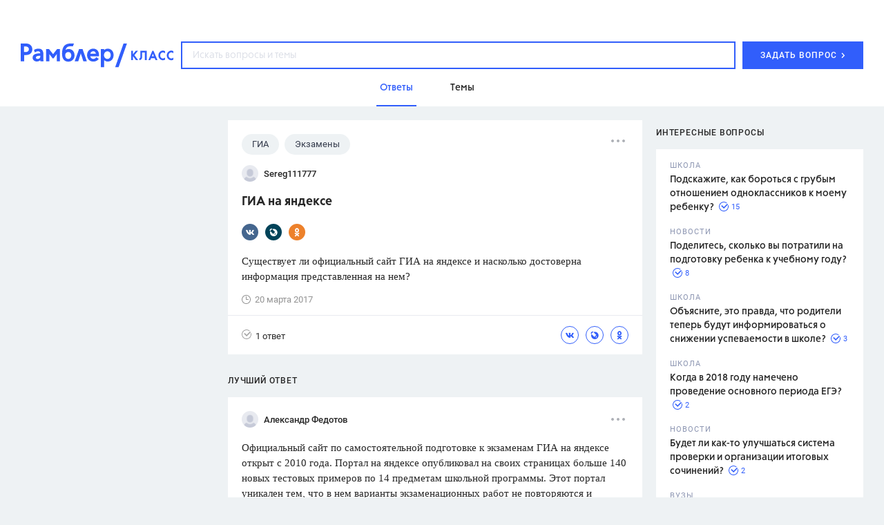

--- FILE ---
content_type: text/html
request_url: https://profile.ad-tech.ru/sandbox?img=pK6X2K1*J0Qtotp--YaKQcBhHa3k2eMm5J39us5lX6HCSDeuCRynSnb8XXCHnEeNIcqTB4v78reWow*ryNYbKg4Gijho-EtaZNV7HR074nzcoLf*RTRHLLJgAw5zHp5WKpXNijRkvR8do5MCxWXtXiGfb-g739V5FgQrzi*eXwzqtZWxpq5vAmvhb6GSh6VO8Vhgb4o3Etue*uxiR56LaX7nNAo38ilAtrUJon0zzR8CAAAAuty8CgAAAAA&img=GZ4qrTuMrClxuIeGMmb0ac8eZFqIZmK*FpIRQ9KONVMR5wsRBYBsUjjKGdeHEQbK6otLoKYCwS0Y8Z4C82U81UVIss604HMALkWpKNfPHW4bcTceQU4Zqq986vR8FoxOAgAAALrcvAoAAAAA&img=TcO0pHXDX3gdDzFGbmkGw4IfalTjAxs8KG7uFXhx*Wcq*jl4Fj1Q-lEtE7uc63lv3oKRkTsUw5L948ixNGuHx2OSNepwHWwch*mkv*1Y-8J1TLp6DF-6FMBm1R9d1YbwRp-w8J13IUmxFVo0MdjlMALZvNmVZieWSwwkqM1iaZZ8ayhneROAe*y61zBX8WFujWVLzBifbRxhNdoThWWeuwIAAAC63LwKAAAAAA&img=80HkUdbeQsx1BXbY9KAdUUiDZrQU1YZMjMLbJVesMW4HwM-tcHq-9nOWbkpS3IqkhxbtGHn0spcurXUdZa55wZ5Bn2q9Litqul192W0rI8zs8F6HinahPw5DsASWPEW5JcELmfLf5*vabGuPJD5uQzFMJi8K2htT3xiD*WRrF1hiM1h0KFIjHPrzF4J9CgxzAgAAALrcvAoAAAAA&img=zINqDelh1ODzc0QvQ3hU*8b1JFcuZT*J8-QbsBCKXCaSLJMlwQ*okfjORnCj9z29NEbGANaVGfHLp5eFBb9jnCyij3zNo3SETTgmJTO19hEg5mN5aWgdBXxSoLJ54R5Ui9XwEICigRzr7BaNDTOW9wLu1iaAZAeKzeBnMowJ3vsCAAAAuty8CgAAAAA&img=o5xrR8U83FLdVpUJnz9lXMzZT9oHaectBTtbYbd7krO4ut3WFVF5ryr9O48d37gMvcrRr-C-ocxpbcSKvBvakr90gm5qIFHihrCMiWcgfj704DFN4jYbdJiFdoVAZKuT8YnapL3ouueRCH1NXz8A9wIAAAC63LwKAAAAAA&img=B*KsQCVx7XIDXBkcf4wucVGo*RA8MfVr6WU7A6JRb1-G*GBQuofAZOglX2Pzq7asO0JtvHhNT1ykG29S3wJrixYP8AqOY3tkXTdx6sfxRkZwcvlHC6g598ZBbWLGBwKWUsXW5suvOp4j95qL1YBeuoUy5e-BBmOKrQ-ozzGIleQCAAAAuty8CgAAAAA&img=SNHybmD5jfzaWIJ7i1QHZkDfECzHd*wmbuf6TNOG9r2X0bR8YIr1dQ-*Wjiv1CBOeaisZbFVY-fSI0vD9WxOrnXgtx7Dz--ViY6MipGT2l315ASIzLhnspCePXMZ1oLpAgAAALrcvAoAAAAA&img=aVoRep0kwhb4Fu7lwwfgfTDfGbP2*oZDeuB4etTFfmyQw*FkHZf8fjzMT-q-BnUVLfgA83xeS02djwJiKC2CnZVX2vg*uNQEB0AZDiA7bJtqO4sRuzhODTOTuxccNX0NAgAAALrcvAoAAAAA&img=DRzCK9Gg5D*33NyqgqlDqxvgv7SGxkSnVBeoBXgtC83T0dSqRbH2UJXfWeI6xOYMMVeZNrrw8BKXgEWY5vur7jgrlhKfD8OSSns2JoarONj1SiXeyuyJ2jM5pLDTpvY5AgAAALrcvAoAAAAA&img=63*rN7AkcJSFfZpDLYLjagMWJ*w-Eo-dkX-rIXr*VQuZVimYSllcV9jIoxLkORtSb26lbXY81XWf8J51Nc2zNy9Zq*9-Dgmu5ZVGEDfZ5-FGVeytCbsdedbI5F1AimKrWH67bChrkkwA8XOPXlqHHAIAAAC63LwKAAAAAA&img=O8Q99vD2NpWcrRUatLcpputLAcJB4*muodzSYIpRAnz*YsobcyJUB4Q6JQ48kW3GrSrzCeGlW7V*HkiZHiKEb2GPwH1gh3X31S6RkX*RclQdkK34c9FkqfwImkEoy5A*M-72YywkliM6GgxvHYwAEAIAAAC63LwKAAAAAA&img=BShAyAO4SIVw7aebzz3ti4PA-g0PAFmqemikgh-0h6hB*GTpt1sNc9oIfzFnoP0Eg-yaSLq04ETdy0C*zBJJ2tfGrBmjG0AAMZ0vG-XWzwrtAsNw1cebBzMk5bPVcFIkkUVYpxpGwCJ9Hgm4c7lj2QIAAAC63LwKAAAAAA&img=8tvPlojUDK-oF0-03W3s4JvD9pQaeErByMiakmodT4Ajs3MGw9yTh67i-Fa0UZHbRlKVADbsuI-6aXhIM869aE5H0cRgK*jPYuiK7zE31iNmCMcqT1LZzFL4xqTqK4suQFBsMOxRWIVgpMUNvTgv3TEsJ6uc6EZ6ZXSMbXMWxB9GFYswiqzW3erZeTC-uiwkiv5-GbSOzfuHpdj-98LSaWHS-kqsxA-VXQ4qaG2vUXpb4wPT2dS0PpeJfGrSLXVkqg7oapPz2bNBkgIr04OsV2-EQVlt8LJUzc9lzIwS2I8CAAAAuty8CgAAAAA&img=1Mqn1F4Yj*q9XdQQvTw*afzH1py2fRi0WfGyVYTcveywNy5Qai5l5B-VH-ENO489ROGv7X45SXZ5rG0ZcPYjyK8sF*Ohr5koIc4n31ry*oAVCjfqX8hj3Egu*ptN5tjAGPgs75zn4LbxN2gUjar1AAIAAAC63LwKAAAAAA&img=ydteNrSq39zZm2FzmmfpIBGvbQoaZVqSEvqPxHxJbz3-FHvjAgpy1pHkyrWN98tt3HCTxm*5uHkVLvKwUDbOx3Z4ps8IDdMgCWzpZflTWGUCAAAAuty8CgAAAAA&img=hj5gIbthq7qaJnL2Q*6NawBdEYYxcOteE6CceyOY6TXJkOg4BuQ3cqYR51mKGmM8MObp1vkw47rLHStPdX7qIEiMDDEYYGlT-3tuIoTKLpAhCpILn5GWx4FCw676bzMb1fr0ofjcbC5NYW4A32vs8wIAAAC63LwKAAAAAA&img=GVXTSgQCfjthKANubPBltSNz8dOanitoa6Kv3uJIfl0B91a2G*4JAh-bxPPwv155-w0etixtjp1dxAgKinCUb*hypJFv3AQmGZhAgrFfaqv*WOELgz-ehch5HU3cKGB8LFyHIoXg6KOyykpa4YXk5AIAAAC63LwKAAAAAA
body_size: 2073
content:
<!DOCTYPE html><html><head></head><body>
<script type="text/javascript">
window.onload = function() {
(new Image).src = '//sync.rambler.ru/emily?partner_id=vi&id=abcdef&r=https%3A%2F%2Fdmg.digitaltarget.ru%2F1%2F7009%2Fi%2Fi%3Fa%3D185%26e%3D%24UID%26i%3D%24RND480030013';
(new Image).src = '//an.yandex.ru/mapuid/ramblerssp/?00000000-697b-bc02-b0bc-6bd407846401';
(new Image).src = '//lbs-ru1.ads.betweendigital.com/match?bidder_id=43008&external_matching=1&forward=1&external_user_id=00000000-697b-bc02-b0bc-6bd407846401';
(new Image).src = '//sync.rambler.ru/emily?partner_id=6bf5a340-6c1f-4262-8f72-400b3d237f5d&ruid=00000000-697b-bc02-b0bc-6bd407846401';
(new Image).src = '//sync.rambler.ru/emily?partner_id=maximatelecom&id=00000000-697b-bc02-b0bc-6bd407846401';
(new Image).src = '//sync.rambler.ru/emily?partner_id=cldata&rnd=00000000-697b-bc02-b0bc-6bd407846401';
(new Image).src = '//ssp.adriver.ru/cgi-bin/sync.cgi?ssp_id=5&external_id=00000000-697b-bc02-b0bc-6bd407846401';
(new Image).src = '//yandex.ru/an/mapuid/sbersellssp/?00000000697BBC02B0BC6BD407846401';
(new Image).src = '//ad.mail.ru/cm.gif&p=180&id=00000000697BBC02B0BC6BD407846401';
(new Image).src = '//px.adhigh.net/p/cm/rambler?u=00000000-697b-bc02-b0bc-6bd407846401';
(new Image).src = '//sync.rambler.ru/emily?partner_id=9122f432-a6c9-4f14-bc8a-daa781f3d204&rnd=89343785';
(new Image).src = '//sync.rambler.ru/emily?partner_id=aidata&rnd=00000000-697b-bc02-b0bc-6bd407846401';
(new Image).src = '//sync.rambler.ru/emily?partner_id=rt&first_id=391eb545-48bf-496d-ac57-89f00843b971';
(new Image).src = '//redirect.frontend.weborama.fr/rd?url=https%3A%2F%2Fsync.rambler.ru%2Fset%3Fpartner_id%3Dab56d453-f95a-4cbc-97b3-1e30a8f95173%26id%3D%7BWEBO_CID%7D&usr=00000000-697b-bc02-b0bc-6bd407846401';
(new Image).src = '//sync.rambler.ru/emily?partner_id=799dfec1-4657-456a-b7c9-c32ee3652b12&id=650363964';
(new Image).src = '//sync.bumlam.com/?src=sb2&random=1928551850';
(new Image).src = '//exchange.buzzoola.com/cookiesync/ssp/rambler?uid=00000000-697b-bc02-b0bc-6bd407846401';
(new Image).src = '//sync.upravel.com/image?source=sber&id=00000000-697b-bc02-b0bc-6bd407846401';
};
</script></body></html>


--- FILE ---
content_type: application/javascript; charset=utf-8
request_url: https://ssp01.rambler.ru/context.jsp?pad_id=434637240&block_id=434637476&screenw=1280&screenh=720&winw=1280&winh=720&rq=0&rq_type=0&rq_sess=9BFE1CC7E543BE64276C3E6D7DF5FF78&fpruid=pA8AAENKs1fQy97mAWbD7AA%3D&adtech_uid=391eb545-48bf-496d-ac57-89f00843b971&adtech_uid_scope=rambler.ru&jparams=%7B%22p1%22%3A%22bvkuo%22%2C%22p2%22%3A%22y%22%2C%22pct%22%3A%22a%22%2C%22node%22%3A%22billboard%22%2C%22ssp%22%3A%22ssp%22%2C%22puid6%22%3A%22RKLASS_TOPICS%22%2C%22puid18%22%3A%22RKLASS_TOPICS_ANSWERS%22%2C%22puid42%22%3A%229.4%22%2C%22pli%22%3A%22a%22%2C%22plp%22%3A%22a%22%2C%22pop%22%3A%22a%22%7D&top=0&left=0&secure=1&vcapirs=38_56_82&fpParams=%7B%22f%22%3A%7B%22p%22%3A2231318396%2C%22c%22%3Anull%2C%22i%22%3A283944215%2C%22v%22%3A%22Google%20Inc.%22%2C%22r%22%3A%22Google%20SwiftShader%22%2C%22w%22%3A3368131880%7D%2C%22s%22%3A%7B%22w%22%3A1280%2C%22h%22%3A720%2C%22a%22%3A1280%2C%22b%22%3A720%2C%22p%22%3A1%2C%22c%22%3A24%7D%2C%22o%22%3A%7B%22t%22%3A0%2C%22u%22%3A%22en-US%40posix%22%7D%7D&callback=Begun_Autocontext_saveFeed2&url=https%3A%2F%2Fclass.rambler.ru%2Ftemy-gia%2Fgia-na-yandekse-1098.htm
body_size: 6997
content:
Begun_Autocontext_saveFeed2({"banners":{"autocontext":[],"graph":[{"banner_id":579454843,"block_id":434637476,"cards_mode":"Url","condition_id":579454853,"constraints":"","cpm":3.0,"domain":"yandex.ramblermedia.com","frontend_params":null,"height":"1px","kwtype":4194304,"max_cpm":3.0,"mime":"application/x-shared-scripts","price":3.0,"priority":0,"source":"//img02.ad-tech.ru/file.jsp?url=2MwAiBmnPhhW3c0fzQJ0UJAjopobJSppZTxApFWlmgFSdAGk0j7f94IbdJbNo4PTaAcMe9A262pxktPfZUPhbj45mIV26SzRV1diW5dLFchQKDwiJscVyuCW0Yon5N4jSlELURIwKgeOZXyzvqMJ7jJ*h3UeNSigfLSn7pkaICutDNQtXe7NsHE*uWuqjuYDSwGg6wKrKt0RtKX9wBw6gYJxxJEIfM*JE8pNpcfQAzFbuCcYku40OkM-r8dZobhehjsWeuCB2KXaN*Ihx0QngIp0xkw4V*jxi*sYVhfT5*CdWhIuE9nfafSeM*U9k00ujSqwn5tHqMfyh*Uxxqaa3*jLq1aBEK1shBJVPNJqExgG9gboSkjXZYkvESOU2EOWE-qkSJHU7e15ybB1xAVXy5KzyqCXlZo5U5eJ**vaRuqqqCViOz08Wb33MIfTznqvlsBHoLLS8UV68dPwHIiWkb0Awuf*I-UMk-WI9DD5-U7QFN90GHaIydxdgXRm97P9u-8ZX-jlAPTnzbf1IGVgNz8UnUrFVjgspfoL9okgHqgMJKkBnrkTFLzGnSsCS4H0654lDG0rkZa*xcR3GTnv7ilV2XHfk5bzfvbVby4gTGBFZyzp2gfteckEQyFVNSYHVxAWkjIGQbYzCuEc6GLSSpHcFvm0UGYeSCsN*FH3*lndy3-sodPQ69ZTyI1CH3*Yr*mw0QhTkauhgUs*LjLOjAp6We0OnLE-yQh7uozclw5zTqynqnmtUI2BOPQdrjbv80olzBvyyAY2P*3k3-I5KM6-Mb52AJcboEkWnEaqw3fpI2L16VF4A6s*MbBu0ft45Ylfj7BuFHiIBGTCEEZBJLQZejKFybyINVyiJnVPvgoNVZwGf5z7TOI3HR0veqSOMscimyZFmQjEZwqnhCAjWoBcJErhR2TPEkq5*WzBooW4UAv1URhGuKu9BiQUMNjuhFxm6m1hDDtepNoRoeRNJrFyi0Rz47JsaW-af*12--0uvDZYQ6Jy8P4q4OCnVWnTrBSh*2NEWVevbhjMkvMjdCkUygOYtNEHf48rNjwI5PyBx927Pwf5TL9T3PaG-Nl0ntTxvAGtYKPU3N9h78ESXw*9FtV9EeWL9a5ChjP1TkLfjXP9EWu4qHfNA68uk*Uj2d*FD-W0TgeV8-009E9gs8MmooRfEQD8l7qp7OpEmF1CfOND6iG*2gYc1AX5XfdmJ1PhcT*o7T-Qcr37Zo9lN4QvfMYBUoc2os0ri8y1I7rqcgaJ7ZNb2bNr7u6rZMUBFHZQ3g7UOWT1qFXehr8HLVyI4teIe-igcHj5IfYg1h*TZFkwEpnvc8YRgTwlapp-RSbZMhyk3ng51yoklOrveVzzKe47Qgp1IFNECz-40BXV*TKXMWB4iHOMT*RYrFZYh3IDpw40fnqsNpHhcPYwBS3lItTs47TfKY0-5pjNbG5dAZqSGjRwXOMinP5ULo0NWcTM*[base64]*4OFhGegX7X7-pZjoZlC*rZbOLp0nxdstVfdN1v2bnDqR2RW9Xbs2B5pv2r*MZx823FvcHxqdRlTyecMS8gIq6A7qd*3qoPhAgAAALrcvAoAAAAA&eurl%5B%5D=7RwRY-IjMTPxpTqr*yn-umdRnypKOvk3Zy0WxscE8q5uR*I4Ii2hqyByt6QsgC*ypZ33y5wSwYGbMPZ8sNw6UgIAAAC63LwKAAAAAA","thematics":"1","url":"//click01.ssp.rambler.ru/click.jsp?url=*pOUSD9DtZVmqADIVtPXCrTNj4VZd2MYYozx*JE-Av-iefKGsRL4bjgdIwE0S*-i8AoRsuBwD6YUXwTKpRQ-VCgf5UyNY*6SJL9QfPE9Of-FmL0eSdtjV3FvOaVnpQMW5V7LG90yxtlxY-RkshkqZeylHZktZcqkkI84XYXMng-pZGn*4djQDurMfcsZt7KUNTCyq6yVktfYq7Wq*4yVMiRF0SkoYPvYd8vkmS8alP6*v89uAWQDtJpgwi3CU39erpnmuEUmABAuMBw-bdLB2DyP*86EfI36Dly8f5gn8yKDx07sBIQANkxtp8AGV-biHgFd0jJpdc6LpSr*RkM2DmumG7EreOVTC6D9FVBUET5yfn**eI5XWiO-evI4rGcypf8h94FP1GKocob*ucEITnfhk4d-kCIgRaq3owlZLFmpl4-E3LmQB3qzdPzwj1rhG5AnafTKLjhyQrEAvx2nIjFINVfxMfuZWln9BH0mqWgrDGwOigillUW*CQCuXLfW40coqm50d3hqbqsdk2F7XuUvg365MqZLNxGt3ECGUSEtBNyDTMUs4J2w53NNhVCT43cCQ3Kkw*EkByb*tE6UtKpOisnmzWcHb9LSxnGTpcMLddFHcgI-ycVb3i3l4KAz6ar92hiJEk1XrQfx2SoN8A6dVVSkbIG*Tt9b7VILiS5RcxCiX*XEbkZ*JimjDyc*[base64]*YiRryylr3Iu6o6vCWgH95sKb40lkF4RcnCZ*EqYWOjVnOnwUl84*fDEhPyMykZROEFlCIMHmqFt-vQyUS5Uq*zwZ5-Fit8nfUV2Ssz4Q20KJ05LgvuBwOsw7JzXw5fE1rVK3LFpShlpXna5qo*hVXnZ6ZTD1Wsp3oyicR0yV*[base64]*3eth1ops7osGtazWz*mtJnCzTXf6RvsCmHEiqG8vfSzCHLX5EPMjUzAJ9kg3LRIfxEjNUVFXK-mzSrXZ37LYNYZwIAAAC63LwKAAAAAA&eurl%5B%5D=wXKDMQGus-2SPs6Dg*GrpZMcgfG4a37dJsj-nKGrQK1yBZMzFIlC0AKezIUgSVEfZYGe-otC3*m5yR7vezXGfwIAAAC63LwKAAAAAA","user_id":429804626,"view_type":"Fake,Graph970x250,Version_Desktop","viewability":[{"percent":0.5,"time":1000,"url":"//img02.ad-tech.ru/file.jsp?url=qguuqsY3bZ6nueGGD3*ro5cH9fkanOrE8DefDxiLNBWWrnTgzByGxqTRYW1Z*LvWx3hdoJ2p6Ay58cvkRU6RDa-ARDHCQZX3NJ46F9qUfR154PqEl9qCYhZyu78JGHFNJbTREnAQGFt7daw8qt7fL5TjSI0g3DxjXj7bf5vrJcr7WU6bvs5nFsbexK8qJ9r9-ksnZ3l6p7xw3An05sN7brUctYn*H-H0bmuEpK0ycwmJ4H6e4DJs*LJ5fnf8BpCdPflnIZdTSCuKOkveaEEbvJCWVE41V3pkNDdSk-AvDEgx5FhZgf*al*LR2-0vbIjoofJA51hv1GVQRthRD8VT2cJOIGnhaJSZm8SFXd8IigxXHZjD8l7jglZ1w3xlLlJsEZCHIE0JtvtoKDC4haehh3NxQwinAjY77u0x2rBdbM37wz8di21sm5TR4ZbtyOaNJtJ2n*aFOAC2K5rNV0zpVx8rVxnIraJBNkeyDbXhOZRBJ63H40clCeY95cnuUdGB927-tOJydimGuzfW*2H6O5q6MU75yQwj*rVRPSFC-cjm7HmtXP2Zvcn5KWskwgitazKoG4ng6w5lF8COWLd8qP*f2DNZmdlGWuG0AvcNT8EHGk6buMlI-52VJOXq5EV*8p93035QGHtpn84h2oQRAaPCEgASk4KlVNl33Sr4B918oal5JOKswIEhQ-jV-hw8Oj7ER1ZKsnZZRZ*120j4-pTXOFp34T*GchJT8hzk7tJp*BPF4ls4EzMRatzDzHHiCAQv5ffjTVh3AaX5ChkWHsdEL2C-aa-vxQl4kdqg6gsalHhmiue*ZX2OpnNO-3q*wF8qA2fiMjvdpoyhEr7xsevORZ2BZijn0weJfBqFB2cZ-0ztv5YNnfqkrJvPVZ3cVu*A6ZykYkAVWXNLiVtGBVr3rTp6FVmN38JYsjGBGnwbjkt4cavrtGT0EPDYWX115mVtuxwjqOv5*7GVZAxBrL2rvLWjiM8CgLwgTNsmqoDpRDKbK6v3Yty5NU1MKeFw7ZYBzK3T0FPY5PH4FnoJ1VTMaz-w9HC8fXoxrJZxnTmN7C36k64-SpI75Dv3DJeyYfKqsd2Mn2gHgpChW0nhc0*VRVhaC1F8IsCqPS38fpKaZIbeRi9zeN*bKcQGErsZQC1TTtfa6fM*tl36AVF5skYB*D2Awk1gRmO9sgsOM0rI4L54ltLNQEFHTq1WqqR1dkyLjKb-Fws4Vfd2dZYuc6iWTiUFx4eUtRrtoTfvh4dXUmYvddnEIwzYyTC6rkGPpZRFeI*-fxMCw-Y9cLaqKdIjXLqqhdWPetmtPHjpma7uoz8vdJn0fzDxrDs9oj5dy6sYOmTSqWz3dzDWuEPha3CJ6UWjYiD9j-bfEdOk5Z5V2A81en24X4ZHyZpBG3yaicKAjF-opr2sbucjcQfAnF*z-QcunBVholkN4IQ-Hu94eLmJXQPb7tPdyNJ6Whr*AgAAALrcvAoAAAAA&eurl%5B%5D=MhhGMwaZ0XbvjlmwRVZH7l9av6x3mRpwsJWPj9kifG3l5TbIoPfMsSquPBXVhMR9uD7gm1PWjldwej0FAwkjVQIAAAC63LwKAAAAAA"}],"width":"1px","words":"{codes tag 427721357}"}],"hypercontext":[]},"blocks":[{"id":434637476,"options":{"banned_referers":"","json":{"adfox":{"p1":"bvkuo","p2":"y","pct":"a"},"node":"billboard","p1":"bvkuo","p2":"y","pct":"a","pli":"a","plp":"a","pop":"a","puid18":"RKLASS_TOPICS_ANSWERS","puid42":"9.4","puid6":"RKLASS_TOPICS","ssp":"ssp"},"view_type":"Graph970x250_fix,Fake,Graph970x250,Graph970x300,Branding,Version_Desktop,Place_ATF,Graph970x100","visual":{},"wl":"rambler"}}],"cookies":{"uuid":"00000000-697b-bc02-b0bc-6bd407846401"},"debug":{},"links":[{"type":"img","url":"*VMnhqbsxp-PvE*[base64]*JQI8OkQ1O8lCW8RxR4oTqO*1H--nL3oulWOGs9U1v5phhEX8WZDDWFZsS9O9CX2EYMCAAAAuty8CgAAAAA"},{"type":"img","url":"CRSptkrl5KD0aB*REHBWhaSy7RpbTlnLcazTj01brgqdW*ty0g1bjHG3gW6UJ-ShxlZOEikukRM0m1IhYrJtK88CLSXUBKWGOkkT7HpPCWgsvViyWdCQ5479aUVNx1QGJqfOXgJdVTpD0ig-vaxihyNkcegyEIWLks6cDOWDxltzJuc5-wX4iQAkJyBLwXcnEzBXFOrv-08g5duapsK1BwIAAAC63LwKAAAAAA"},{"type":"img","url":"yD3DyQd9UIsHs2mOvujgTnYSBd0-tBAurHwCHSV3w2fGdEB6QARssUZ1OkRDQeJsKmxrIOoi9flr7WF4WBnV86h--PsYC5GA-ClCQm5bTSFGarcNEnWIjqL7j523oJTAoLTX8-iPUwlhTBqy-lnMkwIAAAC63LwKAAAAAA"},{"type":"img","url":"4c1IsRFfdOGAudB7CVAnO0xXfQ7Pq0roPRgJzxiRdDv4BnraPQmAwZoWiZUtBN8DJDU2KUDjkOgf05CqyOf6UZ4YFOM0-1DHG33nhx*Asg3OB99V2gpcHnTzTCEDl1ZwVS7ofb9rkZd6*OMcJELXowIAAAC63LwKAAAAAA"},{"type":"img","url":"b9qgkJUwpCLV*CbtDLZIbbznAzkYEv*PcF0TqG-xklZct*aeHbm1y1tbB0XEqk-K69glfZUbYHibZF7rF7CZtqtMfSbEJYWMgiU5tdXRlsC-eKlIxu1rvPpMcwboE2U4oVV*ieDv4SXwfIxynhQjjOHjeJVd8LKrp1wbCBQlACcrxZPSKx3HXrZ-CWK*MX36K9niRiG0opu*dAz312LmUzJn38OgFChCy61uldLm*gACAAAAuty8CgAAAAA"},{"type":"img","url":"nwHwiGb8l-TkWDcaN*Xxl9Z0BQY00me-WYOkFKWXBrSjQHlwk3cYp00F594KksJ83agfMUi8l6XuQJgwFIqNmoEpA1a6y3vBGozykOtahpo928hc4c-yktx8lU5tZGzxE9i1TAyCWMmSLWKweF-2qvxNKAA73ND7sAtUTdqhraICAAAAuty8CgAAAAA"},{"type":"img","url":"vrGDhxWP-FEOGG9SjlV44uSArXvlm08yiWqp*4NkQ7q3vNuUS8dAEnCnevpxnMEycCebg3n1zWnU8EhRi4RSa54Xv6MdTvnxQUf1tgkVcn8ZJDUhR81SfZoGwjjAKSTohlPaoPQz7d38sKR*6ZG9EgIAAAC63LwKAAAAAA"},{"type":"img","url":"d5jVgYKpy1OYwMrcZ9B*ul7ukbslLS3ABFAZL3muV-u538pB*6l4TxvxfC4z29BY6wyFK*vWxgwFccZgfuaE*Z3XtNnfebS*zdSbVK8AsWjXEYsyaEPXT5*Qop8TZzqoAgAAALrcvAoAAAAA"},{"type":"img","url":"VHz7Sn7gP7S-YQQgiKs0JyLXabZOhog3XXRgLyEVuB9Z-no2XOpYbLiIzRD6SnKF*cv2NAgqgyw5gTl2T-rMVsmUoFjO*Chqa3rxSpLzzEmk8cckH--k9iJV4Oek1sNgo9T6feYT4NggrAgXrHMPYwIAAAC63LwKAAAAAA"},{"type":"img","url":"j3vRnJj5ng9gatzqZIr4RbuJ1eL-FLqYfcqjXl6PrFnD6Jz80s1wNsvQlrzkijMKwSUrXxx4nEeZzk5p7zhggcpEchvlM2dAoV53eyfVoAJpBa1pcx0jYo6gL2lPHNhsiHIdvOl0TgsEKa2-0Y46ZGF6*aCRt4L-53xHK0KoUR8CAAAAuty8CgAAAAA"},{"type":"img","url":"wqkedqidy5AuThh4mEnkP56ka97G6sLj7*L9drPTe-0iVxfmtxXWK1p2NVoXzSsVh7K4c8QaTT6u1PVomS0-6XUOktlDWlB4TODN89BGvF-yXhIWVqWS5Mva6aeXmy7Jt0pkb92GmziTA6Q98QIJgSJk7m0DjsPC9Iox5KQhrWoCAAAAuty8CgAAAAA"},{"type":"img","url":"M7-kYyAcPuGpqq6WW3fhnM2qFMk5gmLZzywUmDMgFxfinjxiDuBGCdfeS3OVJROXdmgxryYqZraGVFAs-htGrPCVfsDhYVv09jIT2Y8RzE*50rNPRIy9vAq*mdIETjsgAgAAALrcvAoAAAAA"},{"type":"img","url":"MW97DCjzKs5dJD*bBXynsgMuTOM*DTpNZaKjxORZPxnY1qM6-nA0ChFkcaOSFNWJAQ*AtN4cwUIuPqRtmscxfaYaHF0*lobSM5xLXtO0XW-74TMcD8eV7CVTnQjy9Wet1fPI07cSEjTb5xtuGRmiqgIAAAC63LwKAAAAAA"},{"type":"img","url":"JxvSUHRLvwUXZlkXvpKFtlDPWXiIRih-qYoSTrMJip*34JHEE43QzJ1PxwreDGHhg4nSHr8Nrabkc0a7VB*ddGOEi8HUVdxF9U6rkupvU0NtF9gHnJ7jLuX7CmFVC5-UAgAAALrcvAoAAAAA"},{"type":"img","url":"-SU6D9R3c6jMU5whyuYRLAoWzM11WAm1E-PAqTQ4nqirgSeSPTeGk34BIHGI7z-CGzLSLHxCZ87PykyHLCWtsgvCuMx0NsQkUoSY5DqKRZYCAAAAuty8CgAAAAA"},{"type":"img","url":"RsuJd1bdSKyRuqW8JLyN3*7X7Nc7EGHjrBXiBeOSuCH3M0Vce*iJHu-PqWhD-fYJBwyggg3gnTDPXkONueB9bG5lWQzUdnRraFb8AvJx0aT5l2gJqCHSTT2UNxjObcPhUvBsKnW85CrFMJjm91DvIuumP8hHaJIz6VtN881iyUlFqCAenkTuW*Kb5caYQO7WAgAAALrcvAoAAAAA"},{"type":"img","url":"ogJmWKFcV6TPr9R9S3mtEJOtzBuQbuj7g9*I3BatyxlQe5psiZQeJ48SORuNUcsvy2FDCsSyTUO4Y7evVPHGRbdpXVL4tovpkL5ygBcqkBckDXb5W3VnYkzYkrkiQtlgAgAAALrcvAoAAAAA"},{"type":"img","url":"C68gS8bIZbOAwJukgEjEqN9oyWdaEXerjDvsFf8SIpUaLNPqTFyNVXPNXYThrG4Atlb4Lhkxd9trycm89VxbzzqzrgOwyaUDgOM9J2U8I-gRxqtIDdol9U-XnPifG5FCSmkYathspugDHzF4-KQE8QIAAAC63LwKAAAAAA"}],"params":{"impression_id":"1769716742221-FueYlpqV","is_mobile":0,"marks":{"misc":2304},"priority":1,"thumbs":0,"thumbs_src":""}})

--- FILE ---
content_type: text/javascript; charset=UTF-8
request_url: https://ssp.rambler.ru/capirs_async.js
body_size: 93659
content:
var SSPjs;!function(){var e,t,n={21:function(e,t,n){var r;e.exports=(r=r||function(e,t){var r;if("undefined"!=typeof window&&window.crypto&&(r=window.crypto),"undefined"!=typeof self&&self.crypto&&(r=self.crypto),"undefined"!=typeof globalThis&&globalThis.crypto&&(r=globalThis.crypto),!r&&"undefined"!=typeof window&&window.msCrypto&&(r=window.msCrypto),!r&&void 0!==n.g&&n.g.crypto&&(r=n.g.crypto),!r)try{r=n(477)}catch(e){}var i=function(){if(r){if("function"==typeof r.getRandomValues)try{return r.getRandomValues(new Uint32Array(1))[0]}catch(e){}if("function"==typeof r.randomBytes)try{return r.randomBytes(4).readInt32LE()}catch(e){}}throw new Error("Native crypto module could not be used to get secure random number.")},o=Object.create||function(){function e(){}return function(t){var n;return e.prototype=t,n=new e,e.prototype=null,n}}(),a={},s=a.lib={},c=s.Base={extend:function(e){var t=o(this);return e&&t.mixIn(e),t.hasOwnProperty("init")&&this.init!==t.init||(t.init=function(){t.$super.init.apply(this,arguments)}),t.init.prototype=t,t.$super=this,t},create:function(){var e=this.extend();return e.init.apply(e,arguments),e},init:function(){},mixIn:function(e){for(var t in e)e.hasOwnProperty(t)&&(this[t]=e[t]);e.hasOwnProperty("toString")&&(this.toString=e.toString)},clone:function(){return this.init.prototype.extend(this)}},u=s.WordArray=c.extend({init:function(e,n){e=this.words=e||[],this.sigBytes=n!=t?n:4*e.length},toString:function(e){return(e||d).stringify(this)},concat:function(e){var t=this.words,n=e.words,r=this.sigBytes,i=e.sigBytes;if(this.clamp(),r%4)for(var o=0;o<i;o++){var a=n[o>>>2]>>>24-o%4*8&255;t[r+o>>>2]|=a<<24-(r+o)%4*8}else for(var s=0;s<i;s+=4)t[r+s>>>2]=n[s>>>2];return this.sigBytes+=i,this},clamp:function(){var t=this.words,n=this.sigBytes;t[n>>>2]&=4294967295<<32-n%4*8,t.length=e.ceil(n/4)},clone:function(){var e=c.clone.call(this);return e.words=this.words.slice(0),e},random:function(e){for(var t=[],n=0;n<e;n+=4)t.push(i());return new u.init(t,e)}}),l=a.enc={},d=l.Hex={stringify:function(e){for(var t=e.words,n=e.sigBytes,r=[],i=0;i<n;i++){var o=t[i>>>2]>>>24-i%4*8&255;r.push((o>>>4).toString(16)),r.push((15&o).toString(16))}return r.join("")},parse:function(e){for(var t=e.length,n=[],r=0;r<t;r+=2)n[r>>>3]|=parseInt(e.substr(r,2),16)<<24-r%8*4;return new u.init(n,t/2)}},p=l.Latin1={stringify:function(e){for(var t=e.words,n=e.sigBytes,r=[],i=0;i<n;i++){var o=t[i>>>2]>>>24-i%4*8&255;r.push(String.fromCharCode(o))}return r.join("")},parse:function(e){for(var t=e.length,n=[],r=0;r<t;r++)n[r>>>2]|=(255&e.charCodeAt(r))<<24-r%4*8;return new u.init(n,t)}},f=l.Utf8={stringify:function(e){try{return decodeURIComponent(escape(p.stringify(e)))}catch(e){throw new Error("Malformed UTF-8 data")}},parse:function(e){return p.parse(unescape(encodeURIComponent(e)))}},h=s.BufferedBlockAlgorithm=c.extend({reset:function(){this._data=new u.init,this._nDataBytes=0},_append:function(e){"string"==typeof e&&(e=f.parse(e)),this._data.concat(e),this._nDataBytes+=e.sigBytes},_process:function(t){var n,r=this._data,i=r.words,o=r.sigBytes,a=this.blockSize,s=o/(4*a),c=(s=t?e.ceil(s):e.max((0|s)-this._minBufferSize,0))*a,l=e.min(4*c,o);if(c){for(var d=0;d<c;d+=a)this._doProcessBlock(i,d);n=i.splice(0,c),r.sigBytes-=l}return new u.init(n,l)},clone:function(){var e=c.clone.call(this);return e._data=this._data.clone(),e},_minBufferSize:0}),v=(s.Hasher=h.extend({cfg:c.extend(),init:function(e){this.cfg=this.cfg.extend(e),this.reset()},reset:function(){h.reset.call(this),this._doReset()},update:function(e){return this._append(e),this._process(),this},finalize:function(e){return e&&this._append(e),this._doFinalize()},blockSize:16,_createHelper:function(e){return function(t,n){return new e.init(n).finalize(t)}},_createHmacHelper:function(e){return function(t,n){return new v.HMAC.init(e,n).finalize(t)}}}),a.algo={});return a}(Math),r)},46:function(e){e.exports=function(e,t){for(var n,r=e.length,i=t^r,o=0;r>=4;)n=1540483477*(65535&(n=255&e.charCodeAt(o)|(255&e.charCodeAt(++o))<<8|(255&e.charCodeAt(++o))<<16|(255&e.charCodeAt(++o))<<24))+((1540483477*(n>>>16)&65535)<<16),i=1540483477*(65535&i)+((1540483477*(i>>>16)&65535)<<16)^(n=1540483477*(65535&(n^=n>>>24))+((1540483477*(n>>>16)&65535)<<16)),r-=4,++o;switch(r){case 3:i^=(255&e.charCodeAt(o+2))<<16;case 2:i^=(255&e.charCodeAt(o+1))<<8;case 1:i=1540483477*(65535&(i^=255&e.charCodeAt(o)))+((1540483477*(i>>>16)&65535)<<16)}return i=1540483477*(65535&(i^=i>>>13))+((1540483477*(i>>>16)&65535)<<16),(i^=i>>>15)>>>0}},64:function(e,t){"use strict";var n=function(){function e(e){this.regValidKey=new RegExp("([a-zA-Z0-9_-]{0,})","i"),this.hash=e||location.hostname}return e.prototype.isSupported=function(){return"object"==typeof document&&"string"==typeof document.cookie},e.prototype.setItem=function(e,t,n,r,i,o,a,s){void 0===e&&(e=!0),void 0===r&&(r=30),void 0===i&&(i="/"),void 0===o&&(o=location.hostname.split(".").slice(-2).join(".")),void 0===a&&(a="https:"===location.protocol),void 0===s&&(s=!0);try{if("boolean"==typeof e&&"string"==typeof t&&this.regValidKey.test(t)&&"string"==typeof n&&(""===n||this.regValidKey.test(n))&&"number"==typeof r&&"string"==typeof i&&"string"==typeof o&&-1!==location.hostname.indexOf(o)&&"boolean"==typeof a&&a===("https:"===location.protocol)){var c=document.createElement("a");if(c.href="http://"+o+i,c.hostname===o||c.pathname===i){if(!e||this.isSupported()){var u="";u+=s?this.hash+"_"+t:t;var l=new Date;l.setTime(l.getTime()+24*r*60*60*1e3);var d=l.toUTCString();return n=encodeURIComponent(n),document.cookie=u+"="+n+(d?"; expires="+d:"")+(i?"; path="+i:"")+(o?"; domain="+o:"")+(a?"; secure":""),this.getItem(e,t,s)===decodeURIComponent(n)}return!1}return!1}return!1}catch(e){return!1}},e.prototype.getItem=function(e,t,n){void 0===e&&(e=!0),void 0===n&&(n=!0);try{if("boolean"!=typeof e||"string"!=typeof t||!this.regValidKey.test(t))return!1;if(e&&!this.isSupported())return!1;n&&(t=this.hash+"_"+t);for(var r=document.cookie.split(";"),i=[],o=0;o<r.length;o++){var a=r[o],s=this._getCookieParts(a),c=s.left,u=s.right;c===t&&i.push(decodeURIComponent(u))}if(0===i.length)return!1;if(1===i.length)return i[0];try{var l=1/0,d=void 0;for(o=0;o<i.length;o++){var p=i[o].split(":")[1].split(".").length;p<l&&(l=p,d=i[o])}return d||!1}catch(e){return!1}}catch(e){return!1}},e.prototype.removeItem=function(e,t){void 0===e&&(e=!0);try{return!("boolean"!=typeof e||"string"!=typeof t||!this.regValidKey.test(t))&&(!(e&&!this.isSupported())&&(this.setItem(e,t,"",-86400),!1===this.getItem(e,t)))}catch(e){return!1}},e.prototype.getKeys=function(e){void 0===e&&(e=!0);try{if("boolean"==typeof e){if(!e||this.isSupported()){for(var t=[],n=document.cookie.split(";"),r=0;r<n.length;r++){var i=n[r],o=this._getCookieParts(i).left;0===o.indexOf(this.hash)&&t.push(o.substr(this.hash.length+1))}return t}return[]}return[]}catch(e){return[]}},e.prototype.clear=function(e){void 0===e&&(e=!0);try{if("boolean"==typeof e){if(!e||this.isSupported()){var t=this.getKeys(e);if(t)for(var n=0;n<t.length;n++){var r=t[n];this.removeItem(e,r)}return 0===this.getKeys(e).length}return!0}return!1}catch(e){return!1}},e.prototype._getCookieParts=function(e){var t=e.indexOf("=");return t<0?{left:"",right:""}:{left:e.slice(0,t).trim(),right:e.slice(t+1,e.length).trim()}},e}();t.A=n},76:function(e){"use strict";e.exports=JSON.parse('{"sentryUrl":"","minLoggerLevel":400,"projectName":"sspjs","projectVersion":"38.56.82"}')},143:function(e,t,n){"use strict";n.r(t);var r=n(601),i=n.n(r),o=n(314),a=n.n(o)()(i());a.push([e.id,"div[id^=AdFox_banner],div[id^=begun_block],div[id^=begun_block]>iframe,iframe[id^=AdFox_iframe]{display:block;margin-right:auto;margin-left:auto}div[id^=begun_block],div[id^=__ban_]{flex:1 1 auto;max-width:100%;width:100%}#pushwoosh-popup{pointer-events:auto !important}.pushwoosh__container{pointer-events:none !important}.mol-vast-skip-control{display:none}",""]),t.default=a},232:function(e,t,n){var r;!function(i,o){"use strict";var a="function",s="undefined",c="object",u="string",l="major",d="model",p="name",f="type",h="vendor",v="version",m="architecture",g="console",b="mobile",y="tablet",_="smarttv",w="wearable",S="embedded",k="Amazon",E="Apple",x="ASUS",T="BlackBerry",P="Browser",I="Chrome",O="Firefox",C="Google",D="Huawei",A="LG",R="Microsoft",j="Motorola",B="Opera",N="Samsung",L="Sharp",F="Sony",M="Xiaomi",V="Zebra",U="Facebook",W="Chromium OS",H="Mac OS",q=function(e){for(var t={},n=0;n<e.length;n++)t[e[n].toUpperCase()]=e[n];return t},z=function(e,t){return typeof e===u&&-1!==$(t).indexOf($(e))},$=function(e){return e.toLowerCase()},G=function(e,t){if(typeof e===u)return e=e.replace(/^\s\s*/,""),typeof t===s?e:e.substring(0,350)},X=function(e,t){for(var n,r,i,s,u,l,d=0;d<t.length&&!u;){var p=t[d],f=t[d+1];for(n=r=0;n<p.length&&!u&&p[n];)if(u=p[n++].exec(e))for(i=0;i<f.length;i++)l=u[++r],typeof(s=f[i])===c&&s.length>0?2===s.length?typeof s[1]==a?this[s[0]]=s[1].call(this,l):this[s[0]]=s[1]:3===s.length?typeof s[1]!==a||s[1].exec&&s[1].test?this[s[0]]=l?l.replace(s[1],s[2]):o:this[s[0]]=l?s[1].call(this,l,s[2]):o:4===s.length&&(this[s[0]]=l?s[3].call(this,l.replace(s[1],s[2])):o):this[s]=l||o;d+=2}},J=function(e,t){for(var n in t)if(typeof t[n]===c&&t[n].length>0){for(var r=0;r<t[n].length;r++)if(z(t[n][r],e))return"?"===n?o:n}else if(z(t[n],e))return"?"===n?o:n;return e},K={ME:"4.90","NT 3.11":"NT3.51","NT 4.0":"NT4.0",2e3:"NT 5.0",XP:["NT 5.1","NT 5.2"],Vista:"NT 6.0",7:"NT 6.1",8:"NT 6.2",8.1:"NT 6.3",10:["NT 6.4","NT 10.0"],RT:"ARM"},Y={browser:[[/\b(?:crmo|crios)\/([\w\.]+)/i],[v,[p,"Chrome"]],[/edg(?:e|ios|a)?\/([\w\.]+)/i],[v,[p,"Edge"]],[/(opera mini)\/([-\w\.]+)/i,/(opera [mobiletab]{3,6})\b.+version\/([-\w\.]+)/i,/(opera)(?:.+version\/|[\/ ]+)([\w\.]+)/i],[p,v],[/opios[\/ ]+([\w\.]+)/i],[v,[p,B+" Mini"]],[/\bopr\/([\w\.]+)/i],[v,[p,B]],[/(kindle)\/([\w\.]+)/i,/(lunascape|maxthon|netfront|jasmine|blazer)[\/ ]?([\w\.]*)/i,/(avant |iemobile|slim)(?:browser)?[\/ ]?([\w\.]*)/i,/(ba?idubrowser)[\/ ]?([\w\.]+)/i,/(?:ms|\()(ie) ([\w\.]+)/i,/(flock|rockmelt|midori|epiphany|silk|skyfire|bolt|iron|vivaldi|iridium|phantomjs|bowser|quark|qupzilla|falkon|rekonq|puffin|brave|whale(?!.+naver)|qqbrowserlite|qq|duckduckgo)\/([-\w\.]+)/i,/(heytap|ovi)browser\/([\d\.]+)/i,/(weibo)__([\d\.]+)/i],[p,v],[/(?:\buc? ?browser|(?:juc.+)ucweb)[\/ ]?([\w\.]+)/i],[v,[p,"UC"+P]],[/microm.+\bqbcore\/([\w\.]+)/i,/\bqbcore\/([\w\.]+).+microm/i],[v,[p,"WeChat(Win) Desktop"]],[/micromessenger\/([\w\.]+)/i],[v,[p,"WeChat"]],[/konqueror\/([\w\.]+)/i],[v,[p,"Konqueror"]],[/trident.+rv[: ]([\w\.]{1,9})\b.+like gecko/i],[v,[p,"IE"]],[/ya(?:search)?browser\/([\w\.]+)/i],[v,[p,"Yandex"]],[/(avast|avg)\/([\w\.]+)/i],[[p,/(.+)/,"$1 Secure "+P],v],[/\bfocus\/([\w\.]+)/i],[v,[p,O+" Focus"]],[/\bopt\/([\w\.]+)/i],[v,[p,B+" Touch"]],[/coc_coc\w+\/([\w\.]+)/i],[v,[p,"Coc Coc"]],[/dolfin\/([\w\.]+)/i],[v,[p,"Dolphin"]],[/coast\/([\w\.]+)/i],[v,[p,B+" Coast"]],[/miuibrowser\/([\w\.]+)/i],[v,[p,"MIUI "+P]],[/fxios\/([-\w\.]+)/i],[v,[p,O]],[/\bqihu|(qi?ho?o?|360)browser/i],[[p,"360 "+P]],[/(oculus|samsung|sailfish|huawei)browser\/([\w\.]+)/i],[[p,/(.+)/,"$1 "+P],v],[/(comodo_dragon)\/([\w\.]+)/i],[[p,/_/g," "],v],[/(electron)\/([\w\.]+) safari/i,/(tesla)(?: qtcarbrowser|\/(20\d\d\.[-\w\.]+))/i,/m?(qqbrowser|baiduboxapp|2345Explorer)[\/ ]?([\w\.]+)/i],[p,v],[/(metasr)[\/ ]?([\w\.]+)/i,/(lbbrowser)/i,/\[(linkedin)app\]/i],[p],[/((?:fban\/fbios|fb_iab\/fb4a)(?!.+fbav)|;fbav\/([\w\.]+);)/i],[[p,U],v],[/(kakao(?:talk|story))[\/ ]([\w\.]+)/i,/(naver)\(.*?(\d+\.[\w\.]+).*\)/i,/safari (line)\/([\w\.]+)/i,/\b(line)\/([\w\.]+)\/iab/i,/(chromium|instagram|snapchat)[\/ ]([-\w\.]+)/i],[p,v],[/\bgsa\/([\w\.]+) .*safari\//i],[v,[p,"GSA"]],[/musical_ly(?:.+app_?version\/|_)([\w\.]+)/i],[v,[p,"TikTok"]],[/headlesschrome(?:\/([\w\.]+)| )/i],[v,[p,I+" Headless"]],[/ wv\).+(chrome)\/([\w\.]+)/i],[[p,I+" WebView"],v],[/droid.+ version\/([\w\.]+)\b.+(?:mobile safari|safari)/i],[v,[p,"Android "+P]],[/(chrome|omniweb|arora|[tizenoka]{5} ?browser)\/v?([\w\.]+)/i],[p,v],[/version\/([\w\.\,]+) .*mobile\/\w+ (safari)/i],[v,[p,"Mobile Safari"]],[/version\/([\w(\.|\,)]+) .*(mobile ?safari|safari)/i],[v,p],[/webkit.+?(mobile ?safari|safari)(\/[\w\.]+)/i],[p,[v,J,{"1.0":"/8",1.2:"/1",1.3:"/3","2.0":"/412","2.0.2":"/416","2.0.3":"/417","2.0.4":"/419","?":"/"}]],[/(webkit|khtml)\/([\w\.]+)/i],[p,v],[/(navigator|netscape\d?)\/([-\w\.]+)/i],[[p,"Netscape"],v],[/mobile vr; rv:([\w\.]+)\).+firefox/i],[v,[p,O+" Reality"]],[/ekiohf.+(flow)\/([\w\.]+)/i,/(swiftfox)/i,/(icedragon|iceweasel|camino|chimera|fennec|maemo browser|minimo|conkeror|klar)[\/ ]?([\w\.\+]+)/i,/(seamonkey|k-meleon|icecat|iceape|firebird|phoenix|palemoon|basilisk|waterfox)\/([-\w\.]+)$/i,/(firefox)\/([\w\.]+)/i,/(mozilla)\/([\w\.]+) .+rv\:.+gecko\/\d+/i,/(polaris|lynx|dillo|icab|doris|amaya|w3m|netsurf|sleipnir|obigo|mosaic|(?:go|ice|up)[\. ]?browser)[-\/ ]?v?([\w\.]+)/i,/(links) \(([\w\.]+)/i,/panasonic;(viera)/i],[p,v],[/(cobalt)\/([\w\.]+)/i],[p,[v,/master.|lts./,""]]],cpu:[[/(?:(amd|x(?:(?:86|64)[-_])?|wow|win)64)[;\)]/i],[[m,"amd64"]],[/(ia32(?=;))/i],[[m,$]],[/((?:i[346]|x)86)[;\)]/i],[[m,"ia32"]],[/\b(aarch64|arm(v?8e?l?|_?64))\b/i],[[m,"arm64"]],[/\b(arm(?:v[67])?ht?n?[fl]p?)\b/i],[[m,"armhf"]],[/windows (ce|mobile); ppc;/i],[[m,"arm"]],[/((?:ppc|powerpc)(?:64)?)(?: mac|;|\))/i],[[m,/ower/,"",$]],[/(sun4\w)[;\)]/i],[[m,"sparc"]],[/((?:avr32|ia64(?=;))|68k(?=\))|\barm(?=v(?:[1-7]|[5-7]1)l?|;|eabi)|(?=atmel )avr|(?:irix|mips|sparc)(?:64)?\b|pa-risc)/i],[[m,$]]],device:[[/\b(sch-i[89]0\d|shw-m380s|sm-[ptx]\w{2,4}|gt-[pn]\d{2,4}|sgh-t8[56]9|nexus 10)/i],[d,[h,N],[f,y]],[/\b((?:s[cgp]h|gt|sm)-\w+|sc[g-]?[\d]+a?|galaxy nexus)/i,/samsung[- ]([-\w]+)/i,/sec-(sgh\w+)/i],[d,[h,N],[f,b]],[/(?:\/|\()(ip(?:hone|od)[\w, ]*)(?:\/|;)/i],[d,[h,E],[f,b]],[/\((ipad);[-\w\),; ]+apple/i,/applecoremedia\/[\w\.]+ \((ipad)/i,/\b(ipad)\d\d?,\d\d?[;\]].+ios/i],[d,[h,E],[f,y]],[/(macintosh);/i],[d,[h,E]],[/\b(sh-?[altvz]?\d\d[a-ekm]?)/i],[d,[h,L],[f,b]],[/\b((?:ag[rs][23]?|bah2?|sht?|btv)-a?[lw]\d{2})\b(?!.+d\/s)/i],[d,[h,D],[f,y]],[/(?:huawei|honor)([-\w ]+)[;\)]/i,/\b(nexus 6p|\w{2,4}e?-[atu]?[ln][\dx][012359c][adn]?)\b(?!.+d\/s)/i],[d,[h,D],[f,b]],[/\b(poco[\w ]+|m2\d{3}j\d\d[a-z]{2})(?: bui|\))/i,/\b; (\w+) build\/hm\1/i,/\b(hm[-_ ]?note?[_ ]?(?:\d\w)?) bui/i,/\b(redmi[\-_ ]?(?:note|k)?[\w_ ]+)(?: bui|\))/i,/\b(mi[-_ ]?(?:a\d|one|one[_ ]plus|note lte|max|cc)?[_ ]?(?:\d?\w?)[_ ]?(?:plus|se|lite)?)(?: bui|\))/i],[[d,/_/g," "],[h,M],[f,b]],[/\b(mi[-_ ]?(?:pad)(?:[\w_ ]+))(?: bui|\))/i],[[d,/_/g," "],[h,M],[f,y]],[/; (\w+) bui.+ oppo/i,/\b(cph[12]\d{3}|p(?:af|c[al]|d\w|e[ar])[mt]\d0|x9007|a101op)\b/i],[d,[h,"OPPO"],[f,b]],[/vivo (\w+)(?: bui|\))/i,/\b(v[12]\d{3}\w?[at])(?: bui|;)/i],[d,[h,"Vivo"],[f,b]],[/\b(rmx[12]\d{3})(?: bui|;|\))/i],[d,[h,"Realme"],[f,b]],[/\b(milestone|droid(?:[2-4x]| (?:bionic|x2|pro|razr))?:?( 4g)?)\b[\w ]+build\//i,/\bmot(?:orola)?[- ](\w*)/i,/((?:moto[\w\(\) ]+|xt\d{3,4}|nexus 6)(?= bui|\)))/i],[d,[h,j],[f,b]],[/\b(mz60\d|xoom[2 ]{0,2}) build\//i],[d,[h,j],[f,y]],[/((?=lg)?[vl]k\-?\d{3}) bui| 3\.[-\w; ]{10}lg?-([06cv9]{3,4})/i],[d,[h,A],[f,y]],[/(lm(?:-?f100[nv]?|-[\w\.]+)(?= bui|\))|nexus [45])/i,/\blg[-e;\/ ]+((?!browser|netcast|android tv)\w+)/i,/\blg-?([\d\w]+) bui/i],[d,[h,A],[f,b]],[/(ideatab[-\w ]+)/i,/lenovo ?(s[56]000[-\w]+|tab(?:[\w ]+)|yt[-\d\w]{6}|tb[-\d\w]{6})/i],[d,[h,"Lenovo"],[f,y]],[/(?:maemo|nokia).*(n900|lumia \d+)/i,/nokia[-_ ]?([-\w\.]*)/i],[[d,/_/g," "],[h,"Nokia"],[f,b]],[/(pixel c)\b/i],[d,[h,C],[f,y]],[/droid.+; (pixel[\daxl ]{0,6})(?: bui|\))/i],[d,[h,C],[f,b]],[/droid.+ (a?\d[0-2]{2}so|[c-g]\d{4}|so[-gl]\w+|xq-a\w[4-7][12])(?= bui|\).+chrome\/(?![1-6]{0,1}\d\.))/i],[d,[h,F],[f,b]],[/sony tablet [ps]/i,/\b(?:sony)?sgp\w+(?: bui|\))/i],[[d,"Xperia Tablet"],[h,F],[f,y]],[/ (kb2005|in20[12]5|be20[12][59])\b/i,/(?:one)?(?:plus)? (a\d0\d\d)(?: b|\))/i],[d,[h,"OnePlus"],[f,b]],[/(alexa)webm/i,/(kf[a-z]{2}wi|aeo[c-r]{2})( bui|\))/i,/(kf[a-z]+)( bui|\)).+silk\//i],[d,[h,k],[f,y]],[/((?:sd|kf)[0349hijorstuw]+)( bui|\)).+silk\//i],[[d,/(.+)/g,"Fire Phone $1"],[h,k],[f,b]],[/(playbook);[-\w\),; ]+(rim)/i],[d,h,[f,y]],[/\b((?:bb[a-f]|st[hv])100-\d)/i,/\(bb10; (\w+)/i],[d,[h,T],[f,b]],[/(?:\b|asus_)(transfo[prime ]{4,10} \w+|eeepc|slider \w+|nexus 7|padfone|p00[cj])/i],[d,[h,x],[f,y]],[/ (z[bes]6[027][012][km][ls]|zenfone \d\w?)\b/i],[d,[h,x],[f,b]],[/(nexus 9)/i],[d,[h,"HTC"],[f,y]],[/(htc)[-;_ ]{1,2}([\w ]+(?=\)| bui)|\w+)/i,/(zte)[- ]([\w ]+?)(?: bui|\/|\))/i,/(alcatel|geeksphone|nexian|panasonic(?!(?:;|\.))|sony(?!-bra))[-_ ]?([-\w]*)/i],[h,[d,/_/g," "],[f,b]],[/droid.+; ([ab][1-7]-?[0178a]\d\d?)/i],[d,[h,"Acer"],[f,y]],[/droid.+; (m[1-5] note) bui/i,/\bmz-([-\w]{2,})/i],[d,[h,"Meizu"],[f,b]],[/(blackberry|benq|palm(?=\-)|sonyericsson|acer|asus|dell|meizu|motorola|polytron|infinix|tecno)[-_ ]?([-\w]*)/i,/(hp) ([\w ]+\w)/i,/(asus)-?(\w+)/i,/(microsoft); (lumia[\w ]+)/i,/(lenovo)[-_ ]?([-\w]+)/i,/(jolla)/i,/(oppo) ?([\w ]+) bui/i],[h,d,[f,b]],[/(kobo)\s(ereader|touch)/i,/(archos) (gamepad2?)/i,/(hp).+(touchpad(?!.+tablet)|tablet)/i,/(kindle)\/([\w\.]+)/i,/(nook)[\w ]+build\/(\w+)/i,/(dell) (strea[kpr\d ]*[\dko])/i,/(le[- ]+pan)[- ]+(\w{1,9}) bui/i,/(trinity)[- ]*(t\d{3}) bui/i,/(gigaset)[- ]+(q\w{1,9}) bui/i,/(vodafone) ([\w ]+)(?:\)| bui)/i],[h,d,[f,y]],[/(surface duo)/i],[d,[h,R],[f,y]],[/droid [\d\.]+; (fp\du?)(?: b|\))/i],[d,[h,"Fairphone"],[f,b]],[/(u304aa)/i],[d,[h,"AT&T"],[f,b]],[/\bsie-(\w*)/i],[d,[h,"Siemens"],[f,b]],[/\b(rct\w+) b/i],[d,[h,"RCA"],[f,y]],[/\b(venue[\d ]{2,7}) b/i],[d,[h,"Dell"],[f,y]],[/\b(q(?:mv|ta)\w+) b/i],[d,[h,"Verizon"],[f,y]],[/\b(?:barnes[& ]+noble |bn[rt])([\w\+ ]*) b/i],[d,[h,"Barnes & Noble"],[f,y]],[/\b(tm\d{3}\w+) b/i],[d,[h,"NuVision"],[f,y]],[/\b(k88) b/i],[d,[h,"ZTE"],[f,y]],[/\b(nx\d{3}j) b/i],[d,[h,"ZTE"],[f,b]],[/\b(gen\d{3}) b.+49h/i],[d,[h,"Swiss"],[f,b]],[/\b(zur\d{3}) b/i],[d,[h,"Swiss"],[f,y]],[/\b((zeki)?tb.*\b) b/i],[d,[h,"Zeki"],[f,y]],[/\b([yr]\d{2}) b/i,/\b(dragon[- ]+touch |dt)(\w{5}) b/i],[[h,"Dragon Touch"],d,[f,y]],[/\b(ns-?\w{0,9}) b/i],[d,[h,"Insignia"],[f,y]],[/\b((nxa|next)-?\w{0,9}) b/i],[d,[h,"NextBook"],[f,y]],[/\b(xtreme\_)?(v(1[045]|2[015]|[3469]0|7[05])) b/i],[[h,"Voice"],d,[f,b]],[/\b(lvtel\-)?(v1[12]) b/i],[[h,"LvTel"],d,[f,b]],[/\b(ph-1) /i],[d,[h,"Essential"],[f,b]],[/\b(v(100md|700na|7011|917g).*\b) b/i],[d,[h,"Envizen"],[f,y]],[/\b(trio[-\w\. ]+) b/i],[d,[h,"MachSpeed"],[f,y]],[/\btu_(1491) b/i],[d,[h,"Rotor"],[f,y]],[/(shield[\w ]+) b/i],[d,[h,"Nvidia"],[f,y]],[/(sprint) (\w+)/i],[h,d,[f,b]],[/(kin\.[onetw]{3})/i],[[d,/\./g," "],[h,R],[f,b]],[/droid.+; (cc6666?|et5[16]|mc[239][23]x?|vc8[03]x?)\)/i],[d,[h,V],[f,y]],[/droid.+; (ec30|ps20|tc[2-8]\d[kx])\)/i],[d,[h,V],[f,b]],[/smart-tv.+(samsung)/i],[h,[f,_]],[/hbbtv.+maple;(\d+)/i],[[d,/^/,"SmartTV"],[h,N],[f,_]],[/(nux; netcast.+smarttv|lg (netcast\.tv-201\d|android tv))/i],[[h,A],[f,_]],[/(apple) ?tv/i],[h,[d,E+" TV"],[f,_]],[/crkey/i],[[d,I+"cast"],[h,C],[f,_]],[/droid.+aft(\w+)( bui|\))/i],[d,[h,k],[f,_]],[/\(dtv[\);].+(aquos)/i,/(aquos-tv[\w ]+)\)/i],[d,[h,L],[f,_]],[/(bravia[\w ]+)( bui|\))/i],[d,[h,F],[f,_]],[/(mitv-\w{5}) bui/i],[d,[h,M],[f,_]],[/Hbbtv.*(technisat) (.*);/i],[h,d,[f,_]],[/\b(roku)[\dx]*[\)\/]((?:dvp-)?[\d\.]*)/i,/hbbtv\/\d+\.\d+\.\d+ +\([\w\+ ]*; *([\w\d][^;]*);([^;]*)/i],[[h,G],[d,G],[f,_]],[/\b(android tv|smart[- ]?tv|opera tv|tv; rv:)\b/i],[[f,_]],[/(ouya)/i,/(nintendo) ([wids3utch]+)/i],[h,d,[f,g]],[/droid.+; (shield) bui/i],[d,[h,"Nvidia"],[f,g]],[/(playstation [345portablevi]+)/i],[d,[h,F],[f,g]],[/\b(xbox(?: one)?(?!; xbox))[\); ]/i],[d,[h,R],[f,g]],[/((pebble))app/i],[h,d,[f,w]],[/(watch)(?: ?os[,\/]|\d,\d\/)[\d\.]+/i],[d,[h,E],[f,w]],[/droid.+; (glass) \d/i],[d,[h,C],[f,w]],[/droid.+; (wt63?0{2,3})\)/i],[d,[h,V],[f,w]],[/(quest( 2| pro)?)/i],[d,[h,U],[f,w]],[/(tesla)(?: qtcarbrowser|\/[-\w\.]+)/i],[h,[f,S]],[/(aeobc)\b/i],[d,[h,k],[f,S]],[/droid .+?; ([^;]+?)(?: bui|\) applew).+? mobile safari/i],[d,[f,b]],[/droid .+?; ([^;]+?)(?: bui|\) applew).+?(?! mobile) safari/i],[d,[f,y]],[/\b((tablet|tab)[;\/]|focus\/\d(?!.+mobile))/i],[[f,y]],[/(phone|mobile(?:[;\/]| [ \w\/\.]*safari)|pda(?=.+windows ce))/i],[[f,b]],[/(android[-\w\. ]{0,9});.+buil/i],[d,[h,"Generic"]]],engine:[[/windows.+ edge\/([\w\.]+)/i],[v,[p,"EdgeHTML"]],[/webkit\/537\.36.+chrome\/(?!27)([\w\.]+)/i],[v,[p,"Blink"]],[/(presto)\/([\w\.]+)/i,/(webkit|trident|netfront|netsurf|amaya|lynx|w3m|goanna)\/([\w\.]+)/i,/ekioh(flow)\/([\w\.]+)/i,/(khtml|tasman|links)[\/ ]\(?([\w\.]+)/i,/(icab)[\/ ]([23]\.[\d\.]+)/i,/\b(libweb)/i],[p,v],[/rv\:([\w\.]{1,9})\b.+(gecko)/i],[v,p]],os:[[/microsoft (windows) (vista|xp)/i],[p,v],[/(windows) nt 6\.2; (arm)/i,/(windows (?:phone(?: os)?|mobile))[\/ ]?([\d\.\w ]*)/i,/(windows)[\/ ]?([ntce\d\. ]+\w)(?!.+xbox)/i],[p,[v,J,K]],[/(win(?=3|9|n)|win 9x )([nt\d\.]+)/i],[[p,"Windows"],[v,J,K]],[/ip[honead]{2,4}\b(?:.*os ([\w]+) like mac|; opera)/i,/(?:ios;fbsv\/|iphone.+ios[\/ ])([\d\.]+)/i,/cfnetwork\/.+darwin/i],[[v,/_/g,"."],[p,"iOS"]],[/(mac os x) ?([\w\. ]*)/i,/(macintosh|mac_powerpc\b)(?!.+haiku)/i],[[p,H],[v,/_/g,"."]],[/droid ([\w\.]+)\b.+(android[- ]x86|harmonyos)/i],[v,p],[/(android|webos|qnx|bada|rim tablet os|maemo|meego|sailfish)[-\/ ]?([\w\.]*)/i,/(blackberry)\w*\/([\w\.]*)/i,/(tizen|kaios)[\/ ]([\w\.]+)/i,/\((series40);/i],[p,v],[/\(bb(10);/i],[v,[p,T]],[/(?:symbian ?os|symbos|s60(?=;)|series60)[-\/ ]?([\w\.]*)/i],[v,[p,"Symbian"]],[/mozilla\/[\d\.]+ \((?:mobile|tablet|tv|mobile; [\w ]+); rv:.+ gecko\/([\w\.]+)/i],[v,[p,O+" OS"]],[/web0s;.+rt(tv)/i,/\b(?:hp)?wos(?:browser)?\/([\w\.]+)/i],[v,[p,"webOS"]],[/watch(?: ?os[,\/]|\d,\d\/)([\d\.]+)/i],[v,[p,"watchOS"]],[/crkey\/([\d\.]+)/i],[v,[p,I+"cast"]],[/(cros) [\w]+(?:\)| ([\w\.]+)\b)/i],[[p,W],v],[/panasonic;(viera)/i,/(netrange)mmh/i,/(nettv)\/(\d+\.[\w\.]+)/i,/(nintendo|playstation) ([wids345portablevuch]+)/i,/(xbox); +xbox ([^\);]+)/i,/\b(joli|palm)\b ?(?:os)?\/?([\w\.]*)/i,/(mint)[\/\(\) ]?(\w*)/i,/(mageia|vectorlinux)[; ]/i,/([kxln]?ubuntu|debian|suse|opensuse|gentoo|arch(?= linux)|slackware|fedora|mandriva|centos|pclinuxos|red ?hat|zenwalk|linpus|raspbian|plan 9|minix|risc os|contiki|deepin|manjaro|elementary os|sabayon|linspire)(?: gnu\/linux)?(?: enterprise)?(?:[- ]linux)?(?:-gnu)?[-\/ ]?(?!chrom|package)([-\w\.]*)/i,/(hurd|linux) ?([\w\.]*)/i,/(gnu) ?([\w\.]*)/i,/\b([-frentopcghs]{0,5}bsd|dragonfly)[\/ ]?(?!amd|[ix346]{1,2}86)([\w\.]*)/i,/(haiku) (\w+)/i],[p,v],[/(sunos) ?([\w\.\d]*)/i],[[p,"Solaris"],v],[/((?:open)?solaris)[-\/ ]?([\w\.]*)/i,/(aix) ((\d)(?=\.|\)| )[\w\.])*/i,/\b(beos|os\/2|amigaos|morphos|openvms|fuchsia|hp-ux|serenityos)/i,/(unix) ?([\w\.]*)/i],[p,v]]},Z=function(e,t){if(typeof e===c&&(t=e,e=o),!(this instanceof Z))return new Z(e,t).getResult();var n=typeof i!==s&&i.navigator?i.navigator:o,r=e||(n&&n.userAgent?n.userAgent:""),g=n&&n.userAgentData?n.userAgentData:o,_=t?function(e,t){var n={};for(var r in e)t[r]&&t[r].length%2==0?n[r]=t[r].concat(e[r]):n[r]=e[r];return n}(Y,t):Y,w=n&&n.userAgent==r;return this.getBrowser=function(){var e,t={};return t[p]=o,t[v]=o,X.call(t,r,_.browser),t[l]=typeof(e=t[v])===u?e.replace(/[^\d\.]/g,"").split(".")[0]:o,w&&n&&n.brave&&typeof n.brave.isBrave==a&&(t[p]="Brave"),t},this.getCPU=function(){var e={};return e[m]=o,X.call(e,r,_.cpu),e},this.getDevice=function(){var e={};return e[h]=o,e[d]=o,e[f]=o,X.call(e,r,_.device),w&&!e[f]&&g&&g.mobile&&(e[f]=b),w&&"Macintosh"==e[d]&&n&&typeof n.standalone!==s&&n.maxTouchPoints&&n.maxTouchPoints>2&&(e[d]="iPad",e[f]=y),e},this.getEngine=function(){var e={};return e[p]=o,e[v]=o,X.call(e,r,_.engine),e},this.getOS=function(){var e={};return e[p]=o,e[v]=o,X.call(e,r,_.os),w&&!e[p]&&g&&"Unknown"!=g.platform&&(e[p]=g.platform.replace(/chrome os/i,W).replace(/macos/i,H)),e},this.getResult=function(){return{ua:this.getUA(),browser:this.getBrowser(),engine:this.getEngine(),os:this.getOS(),device:this.getDevice(),cpu:this.getCPU()}},this.getUA=function(){return r},this.setUA=function(e){return r=typeof e===u&&e.length>350?G(e,350):e,this},this.setUA(r),this};Z.VERSION="1.0.36",Z.BROWSER=q([p,v,l]),Z.CPU=q([m]),Z.DEVICE=q([d,h,f,g,b,_,y,w,S]),Z.ENGINE=Z.OS=q([p,v]),typeof t!==s?(e.exports&&(t=e.exports=Z),t.UAParser=Z):n.amdO?(r=function(){return Z}.call(t,n,t,e))===o||(e.exports=r):typeof i!==s&&(i.UAParser=Z);var Q=typeof i!==s&&(i.jQuery||i.Zepto);if(Q&&!Q.ua){var ee=new Z;Q.ua=ee.getResult(),Q.ua.get=function(){return ee.getUA()},Q.ua.set=function(e){ee.setUA(e);var t=ee.getResult();for(var n in t)Q.ua[n]=t[n]}}}("object"==typeof window?window:this)},314:function(e){"use strict";e.exports=function(e){var t=[];return t.toString=function(){return this.map(function(t){var n="",r=void 0!==t[5];return t[4]&&(n+="@supports (".concat(t[4],") {")),t[2]&&(n+="@media ".concat(t[2]," {")),r&&(n+="@layer".concat(t[5].length>0?" ".concat(t[5]):""," {")),n+=e(t),r&&(n+="}"),t[2]&&(n+="}"),t[4]&&(n+="}"),n}).join("")},t.i=function(e,n,r,i,o){"string"==typeof e&&(e=[[null,e,void 0]]);var a={};if(r)for(var s=0;s<this.length;s++){var c=this[s][0];null!=c&&(a[c]=!0)}for(var u=0;u<e.length;u++){var l=[].concat(e[u]);r&&a[l[0]]||(void 0!==o&&(void 0===l[5]||(l[1]="@layer".concat(l[5].length>0?" ".concat(l[5]):""," {").concat(l[1],"}")),l[5]=o),n&&(l[2]?(l[1]="@media ".concat(l[2]," {").concat(l[1],"}"),l[2]=n):l[2]=n),i&&(l[4]?(l[1]="@supports (".concat(l[4],") {").concat(l[1],"}"),l[4]=i):l[4]="".concat(i)),t.push(l))}},t}},322:function(e,t,n){"use strict";n.r(t);var r=n(601),i=n.n(r),o=n(314),a=n.n(o)()(i());a.push([e.id,'.inview-timers-wrapper{font-family:Helvetica,Arial,sans-serif;position:fixed;overflow:hidden;top:50px;right:10px;z-index:9999999999;width:280px;height:auto;max-height:100vh;background:#fff;box-shadow:0 0 10px rgba(0,0,0,.5);padding:4px;font-size:12px}.inview-timers-wrapper .inview-timers__row{position:relative;overflow:hidden;width:100%;display:flex;flex-direction:row;align-items:center;justify-content:space-between}.inview-timers-wrapper .inview-timers__row svg{width:1em;height:1em}.inview-timers-wrapper .inview-timers__row.is-widget-header svg{width:1.5em;height:1.5em}.inview-timers-wrapper .column{display:inline-block;overflow:hidden;text-align:center;padding:.25em;float:none;width:12.5%}.inview-timers-wrapper .column hr{padding:0;margin:0}.inview-timers-wrapper .column.is-title{max-height:32px}.inview-timers-wrapper .column.is-viewed-indicator svg,.inview-timers-wrapper .column.is-nohover-indicator svg,.inview-timers-wrapper .column.is-reloaded-indicator svg{display:none}.inview-timers-wrapper .column.is-viewed-indicator svg.is-visible,.inview-timers-wrapper .column.is-nohover-indicator svg.is-visible,.inview-timers-wrapper .column.is-reloaded-indicator svg.is-visible{display:inline-block}.inview-timers-wrapper .column.is-direction-indicator{transform-origin:50%}.inview-timers-wrapper .column.is-direction-indicator::after{content:"";display:inline-block;width:0;height:100%}.inview-timers-wrapper .column.is-direction-indicator svg{display:inline-block}.inview-timers-wrapper .is-widget-title{text-align:center}.inviewtime-sticker{display:flex;align-items:center;white-space:nowrap;font:12px/1 Helvetica,Arial,sans-serif;position:absolute;top:0;left:0;background:red;box-sizing:border-box;color:#fff;text-align:center;z-index:9;padding:10px}.inviewtime-sticker::before{content:"";display:inline-block;height:100%}.inviewtime-sticker hr{padding:0;margin:.25em 0}.inviewtime-sticker span{content:"";display:inline-block}.inviewtime-sticker span.inviewtime-sticker__symbol{font-size:18px}',""]),t.default=a},334:function(e,t,n){e.exports=n(514)},462:function(e,t,n){var r=n(322);r&&r.__esModule&&(r=r.default),e.exports="string"==typeof r?r:r.toString()},477:function(){},491:function(e,t,n){var r=n(143);r&&r.__esModule&&(r=r.default),e.exports="string"==typeof r?r:r.toString()},514:function(e,t,n){!function(t){var r=-1,i=function(e){return e.every=function(t,n,i){e._time(),i||(i=n,n=null);var o=r+=1;return e._timers[o]={visible:t,hidden:n,callback:i},e._run(o,!1),e.isSupported()&&e._listen(),o},e.stop=function(t){return!!e._timers[t]&&(e._stop(t),delete e._timers[t],!0)},e._timers={},e._time=function(){e._timed||(e._timed=!0,e._wasHidden=e.hidden(),e.change(function(){e._stopRun(),e._wasHidden=e.hidden()}))},e._run=function(n,r){var i,o=e._timers[n];if(e.hidden()){if(null===o.hidden)return;i=o.hidden}else i=o.visible;var a=function(){o.last=new Date,o.callback.call(t)};if(r){var s=new Date-o.last;i>s?o.delay=setTimeout(function(){o.id=setInterval(a,i),a()},i-s):(o.id=setInterval(a,i),a())}else o.id=setInterval(a,i)},e._stop=function(t){var n=e._timers[t];clearInterval(n.id),clearTimeout(n.delay),delete n.id,delete n.delay},e._stopRun=function(t){var n=e.hidden(),r=e._wasHidden;if(n&&!r||!n&&r)for(var i in e._timers)e._stop(i),e._run(i,!n)},e};e.exports?e.exports=i(n(703)):i(t.Visibility||n(703))}(window)},577:function(e){"use strict";e.exports=JSON.parse('{"RQ_COUNT":null,"COLLECT_ANALITYCS_ON_HISTORY_CHANGE":true,"RESET_SYNC_BANNERS_STATE_ON_HISTORY_CHANGE":true,"STYLE_NONCE_VALUE":"","SCRIPT_NONCE_VALUE":""}')},587:function(e,t,n){var r=n(627),i=n(46);e.exports=r,e.exports.murmur3=r,e.exports.murmur2=i},601:function(e){"use strict";e.exports=function(e){return e[1]}},627:function(e){e.exports=function(e,t){var n,r,i,o,a,s,c,u;for(n=3&e.length,r=e.length-n,i=t,a=3432918353,s=461845907,u=0;u<r;)c=255&e.charCodeAt(u)|(255&e.charCodeAt(++u))<<8|(255&e.charCodeAt(++u))<<16|(255&e.charCodeAt(++u))<<24,++u,i=27492+(65535&(o=5*(65535&(i=(i^=c=(65535&(c=(c=(65535&c)*a+(((c>>>16)*a&65535)<<16)&4294967295)<<15|c>>>17))*s+(((c>>>16)*s&65535)<<16)&4294967295)<<13|i>>>19))+((5*(i>>>16)&65535)<<16)&4294967295))+(((o>>>16)+58964&65535)<<16);switch(c=0,n){case 3:c^=(255&e.charCodeAt(u+2))<<16;case 2:c^=(255&e.charCodeAt(u+1))<<8;case 1:i^=c=(65535&(c=(c=(65535&(c^=255&e.charCodeAt(u)))*a+(((c>>>16)*a&65535)<<16)&4294967295)<<15|c>>>17))*s+(((c>>>16)*s&65535)<<16)&4294967295}return i^=e.length,i=2246822507*(65535&(i^=i>>>16))+((2246822507*(i>>>16)&65535)<<16)&4294967295,i=3266489909*(65535&(i^=i>>>13))+((3266489909*(i>>>16)&65535)<<16)&4294967295,(i^=i>>>16)>>>0}},636:function(e,t,n){var r;e.exports=(r=n(21),function(e){var t=r,n=t.lib,i=n.WordArray,o=n.Hasher,a=t.algo,s=[];!function(){for(var t=0;t<64;t++)s[t]=4294967296*e.abs(e.sin(t+1))|0}();var c=a.MD5=o.extend({_doReset:function(){this._hash=new i.init([1732584193,4023233417,2562383102,271733878])},_doProcessBlock:function(e,t){for(var n=0;n<16;n++){var r=t+n,i=e[r];e[r]=16711935&(i<<8|i>>>24)|4278255360&(i<<24|i>>>8)}var o=this._hash.words,a=e[t+0],c=e[t+1],f=e[t+2],h=e[t+3],v=e[t+4],m=e[t+5],g=e[t+6],b=e[t+7],y=e[t+8],_=e[t+9],w=e[t+10],S=e[t+11],k=e[t+12],E=e[t+13],x=e[t+14],T=e[t+15],P=o[0],I=o[1],O=o[2],C=o[3];P=u(P,I,O,C,a,7,s[0]),C=u(C,P,I,O,c,12,s[1]),O=u(O,C,P,I,f,17,s[2]),I=u(I,O,C,P,h,22,s[3]),P=u(P,I,O,C,v,7,s[4]),C=u(C,P,I,O,m,12,s[5]),O=u(O,C,P,I,g,17,s[6]),I=u(I,O,C,P,b,22,s[7]),P=u(P,I,O,C,y,7,s[8]),C=u(C,P,I,O,_,12,s[9]),O=u(O,C,P,I,w,17,s[10]),I=u(I,O,C,P,S,22,s[11]),P=u(P,I,O,C,k,7,s[12]),C=u(C,P,I,O,E,12,s[13]),O=u(O,C,P,I,x,17,s[14]),P=l(P,I=u(I,O,C,P,T,22,s[15]),O,C,c,5,s[16]),C=l(C,P,I,O,g,9,s[17]),O=l(O,C,P,I,S,14,s[18]),I=l(I,O,C,P,a,20,s[19]),P=l(P,I,O,C,m,5,s[20]),C=l(C,P,I,O,w,9,s[21]),O=l(O,C,P,I,T,14,s[22]),I=l(I,O,C,P,v,20,s[23]),P=l(P,I,O,C,_,5,s[24]),C=l(C,P,I,O,x,9,s[25]),O=l(O,C,P,I,h,14,s[26]),I=l(I,O,C,P,y,20,s[27]),P=l(P,I,O,C,E,5,s[28]),C=l(C,P,I,O,f,9,s[29]),O=l(O,C,P,I,b,14,s[30]),P=d(P,I=l(I,O,C,P,k,20,s[31]),O,C,m,4,s[32]),C=d(C,P,I,O,y,11,s[33]),O=d(O,C,P,I,S,16,s[34]),I=d(I,O,C,P,x,23,s[35]),P=d(P,I,O,C,c,4,s[36]),C=d(C,P,I,O,v,11,s[37]),O=d(O,C,P,I,b,16,s[38]),I=d(I,O,C,P,w,23,s[39]),P=d(P,I,O,C,E,4,s[40]),C=d(C,P,I,O,a,11,s[41]),O=d(O,C,P,I,h,16,s[42]),I=d(I,O,C,P,g,23,s[43]),P=d(P,I,O,C,_,4,s[44]),C=d(C,P,I,O,k,11,s[45]),O=d(O,C,P,I,T,16,s[46]),P=p(P,I=d(I,O,C,P,f,23,s[47]),O,C,a,6,s[48]),C=p(C,P,I,O,b,10,s[49]),O=p(O,C,P,I,x,15,s[50]),I=p(I,O,C,P,m,21,s[51]),P=p(P,I,O,C,k,6,s[52]),C=p(C,P,I,O,h,10,s[53]),O=p(O,C,P,I,w,15,s[54]),I=p(I,O,C,P,c,21,s[55]),P=p(P,I,O,C,y,6,s[56]),C=p(C,P,I,O,T,10,s[57]),O=p(O,C,P,I,g,15,s[58]),I=p(I,O,C,P,E,21,s[59]),P=p(P,I,O,C,v,6,s[60]),C=p(C,P,I,O,S,10,s[61]),O=p(O,C,P,I,f,15,s[62]),I=p(I,O,C,P,_,21,s[63]),o[0]=o[0]+P|0,o[1]=o[1]+I|0,o[2]=o[2]+O|0,o[3]=o[3]+C|0},_doFinalize:function(){var t=this._data,n=t.words,r=8*this._nDataBytes,i=8*t.sigBytes;n[i>>>5]|=128<<24-i%32;var o=e.floor(r/4294967296),a=r;n[15+(i+64>>>9<<4)]=16711935&(o<<8|o>>>24)|4278255360&(o<<24|o>>>8),n[14+(i+64>>>9<<4)]=16711935&(a<<8|a>>>24)|4278255360&(a<<24|a>>>8),t.sigBytes=4*(n.length+1),this._process();for(var s=this._hash,c=s.words,u=0;u<4;u++){var l=c[u];c[u]=16711935&(l<<8|l>>>24)|4278255360&(l<<24|l>>>8)}return s},clone:function(){var e=o.clone.call(this);return e._hash=this._hash.clone(),e}});function u(e,t,n,r,i,o,a){var s=e+(t&n|~t&r)+i+a;return(s<<o|s>>>32-o)+t}function l(e,t,n,r,i,o,a){var s=e+(t&r|n&~r)+i+a;return(s<<o|s>>>32-o)+t}function d(e,t,n,r,i,o,a){var s=e+(t^n^r)+i+a;return(s<<o|s>>>32-o)+t}function p(e,t,n,r,i,o,a){var s=e+(n^(t|~r))+i+a;return(s<<o|s>>>32-o)+t}t.MD5=o._createHelper(c),t.HmacMD5=o._createHmacHelper(c)}(Math),r.MD5)},651:function(e){e.exports=decodeURIComponent("%3Cspan%20class%3D%22inviewtime-sticker__symbol%22%3E%23%7Bsymbol%7D%20%7C%3C%2Fspan%3E%3Cspan%20class%3D%22inviewtime-sticker__inview%22%3E0%25%20%7C%3C%2Fspan%3E%3Cspan%20class%3D%22inviewtime-sticker__inview-timer%22%3E0.00%20%7C%3C%2Fspan%3E%3Cspan%20class%3D%22inviewtime-sticker__nohovertimer%22%3E0.00%3C%2Fspan%3E")},658:function(e){e.exports=decodeURIComponent("%3Cdiv%20class%3D%22inview-timers__row%20is-widget-header%22%3E%3Cdiv%20class%3D%22column%20is-title%20is-banner-id%22%3E%3Csvg%20xmlns%3D%22http%3A%2F%2Fwww.w3.org%2F2000%2Fsvg%22%20width%3D%2224%22%20height%3D%2224%22%20viewBox%3D%220%200%2048%2048%22%3E%3Cpath%20d%3D%22M8%2021c-1.66%200-3%201.34-3%203s1.34%203%203%203%203-1.34%203-3-1.34-3-3-3zM8%209c-1.66%200-3%201.34-3%203s1.34%203%203%203%203-1.34%203-3-1.34-3-3-3zm0%2024.33a2.67%202.67%200%201%200-.001%205.339A2.67%202.67%200%200%200%208%2033.33zM14%2038h28v-4H14v4zm0-12h28v-4H14v4zm0-16v4h28v-4H14z%22%2F%3E%3Cpath%20fill%3D%22none%22%20d%3D%22M0%200h48v48H0z%22%2F%3E%3C%2Fsvg%3E%3C%2Fdiv%3E%3Cdiv%20class%3D%22column%20is-title%22%3E%3Csvg%20xmlns%3D%22http%3A%2F%2Fwww.w3.org%2F2000%2Fsvg%22%20width%3D%2228%22%20height%3D%2228%22%20viewBox%3D%220%200%2032%2032%22%3E%3Cpath%20fill%3D%22%23333%22%20fill-rule%3D%22evenodd%22%20d%3D%22M17%209C8%209%204%2016%204%2016s4%207%2013%207%2013-7%2013-7-4-7-13-7Zm0%2011a4%204%200%201%200%200-8%204%204%200%200%200%200%208Zm0-1a3%203%200%201%200%200-6%203%203%200%200%200%200%206Zm0-2a1%201%200%201%200%200-2%201%201%200%200%200%200%202Z%22%2F%3E%3C%2Fsvg%3E%3C%2Fdiv%3E%3Cdiv%20class%3D%22column%20is-title%22%3E%3Csvg%20xmlns%3D%22http%3A%2F%2Fwww.w3.org%2F2000%2Fsvg%22%20width%3D%2220%22%20height%3D%2220%22%20viewBox%3D%220%200%2032%2032%22%3E%3Cdefs%3E%3Cstyle%3E.cls-1%7Bfill%3Anone%3Bstroke%3A%23000%3Bstroke-linejoin%3Around%3Bstroke-width%3A2px%7D%3C%2Fstyle%3E%3C%2Fdefs%3E%3Cg%20data-name%3D%22171-Time%22%3E%3Ccircle%20cx%3D%2216%22%20cy%3D%2216%22%20r%3D%2215%22%20class%3D%22cls-1%22%2F%3E%3Cpath%20d%3D%22M16%205v11l-7%207%22%20class%3D%22cls-1%22%2F%3E%3C%2Fg%3E%3C%2Fsvg%3E%3C%2Fdiv%3E%3Cdiv%20class%3D%22column%20is-title%22%3E%3Csvg%20xmlns%3D%22http%3A%2F%2Fwww.w3.org%2F2000%2Fsvg%22%20xml%3Aspace%3D%22preserve%22%20width%3D%2220%22%20height%3D%2220%22%20viewBox%3D%220%200%2024%2024%22%3E%3Cpath%20fill-rule%3D%22evenodd%22%20d%3D%22M21.652%203.211a.747.747%200%200%200-1.061%200L9.41%2014.34a.744.744%200%200%201-1.062%200L3.449%209.351a.743.743%200%200%200-1.062%200L.222%2011.297a.751.751%200%200%200%20.001%201.07l4.94%205.184c.292.296.771.776%201.062%201.07l2.124%202.141a.751.751%200%200%200%201.062%200l14.366-14.34a.762.762%200%200%200%200-1.071l-2.125-2.14z%22%20clip-rule%3D%22evenodd%22%2F%3E%3C%2Fsvg%3E%3C%2Fdiv%3E%3Cdiv%20class%3D%22column%20is-title%22%3E%3Csvg%20xmlns%3D%22http%3A%2F%2Fwww.w3.org%2F2000%2Fsvg%22%20width%3D%2220%22%20height%3D%2220%22%20viewBox%3D%220%200%2032%2032%22%3E%3Cdefs%3E%3Cstyle%3E.cls-1%7Bfill%3Anone%3Bstroke%3A%23000%3Bstroke-linejoin%3Around%3Bstroke-width%3A2px%7D%3C%2Fstyle%3E%3C%2Fdefs%3E%3Cg%20data-name%3D%22171-Time%22%3E%3Ccircle%20cx%3D%2216%22%20cy%3D%2216%22%20r%3D%2215%22%20class%3D%22cls-1%22%2F%3E%3Cpath%20d%3D%22M16%205v11l-7%207%22%20class%3D%22cls-1%22%2F%3E%3C%2Fg%3E%3C%2Fsvg%3E%3C%2Fdiv%3E%3Cdiv%20class%3D%22column%20is-title%22%3E%3Csvg%20xmlns%3D%22http%3A%2F%2Fwww.w3.org%2F2000%2Fsvg%22%20xml%3Aspace%3D%22preserve%22%20width%3D%2220%22%20height%3D%2220%22%20viewBox%3D%220%200%2024%2024%22%3E%3Cpath%20fill-rule%3D%22evenodd%22%20d%3D%22M21.652%203.211a.747.747%200%200%200-1.061%200L9.41%2014.34a.744.744%200%200%201-1.062%200L3.449%209.351a.743.743%200%200%200-1.062%200L.222%2011.297a.751.751%200%200%200%20.001%201.07l4.94%205.184c.292.296.771.776%201.062%201.07l2.124%202.141a.751.751%200%200%200%201.062%200l14.366-14.34a.762.762%200%200%200%200-1.071l-2.125-2.14z%22%20clip-rule%3D%22evenodd%22%2F%3E%3C%2Fsvg%3E%3C%2Fdiv%3E%3Cdiv%20class%3D%22column%20is-title%22%3E%3Csvg%20xmlns%3D%22http%3A%2F%2Fwww.w3.org%2F2000%2Fsvg%22%20width%3D%2216%22%20height%3D%2216%22%20class%3D%22viewed-icon%22%3E%3Cpath%20d%3D%22M14%208c-.609%200-.898.43-1%20.883C12.635%2010.516%2011.084%2013%208%2013a4.947%204.947%200%200%201-2.114-.474L6.414%2012c.359-.344.586-.555.586-1%200-.523-.438-1-1-1H3c-.609%200-1%20.492-1%201v3c0%20.541.428%201%201%201%20.484%200%20.688-.273%201-.594l.408-.407A6.933%206.933%200%200%200%208%2015c4.99%200%207-4.75%207-5.938C15%208.336%2014.469%208%2014%208zM3%207.117C3.365%205.485%204.916%203%208%203c.757%200%201.473.171%202.114.473L9.586%204C9.227%204.344%209%204.555%209%205c0%20.523.438%201%201%201h3c.609%200%201-.492%201-1V2c0-.541-.428-1-1-1-.484%200-.688.273-1%20.594l-.408.407A6.933%206.933%200%200%200%208%201C3.01%201%201%205.75%201%206.938%201%207.664%201.531%208%202%208c.609%200%20.898-.43%201-.883z%22%2F%3E%3C%2Fsvg%3E%3C%2Fdiv%3E%3Cdiv%20class%3D%22column%20is-title%22%3E%3Csvg%20xmlns%3D%22http%3A%2F%2Fwww.w3.org%2F2000%2Fsvg%22%20width%3D%2216%22%20height%3D%2216%22%3E%3Cpath%20d%3D%22M15%206H8V3c0-.484-.375-1-1-1-.461%200-.695.287-1%20.54L.625%207C.242%207.313%200%207.555%200%208s.242.688.625%201L6%2013.46c.305.253.539.54%201%20.54.625%200%201-.516%201-1v-3h7c.55%200%201-.45%201-1V7c0-.55-.45-1-1-1z%22%2F%3E%3C%2Fsvg%3E%3C%2Fdiv%3E%3C%2Fdiv%3E")},690:function(e){e.exports=decodeURIComponent("%3Cdiv%20class%3D%22column%20is-banner-id%22%3E%23%7Bsymbol%7D%3C%2Fdiv%3E%3Cdiv%20class%3D%22column%20is-recording-flag%22%3E0%25%3C%2Fdiv%3E%3Cdiv%20class%3D%22column%20is-inview-time%22%3E0.00%3C%2Fdiv%3E%3Cdiv%20class%3D%22column%20is-viewed-indicator%22%3E%3Csvg%20xmlns%3D%22http%3A%2F%2Fwww.w3.org%2F2000%2Fsvg%22%20width%3D%2216%22%20height%3D%2216%22%20class%3D%22not-viewed-icon%20is-visible%22%20viewBox%3D%220%200%2024%2024%22%3E%3Cpath%20d%3D%22M22.245%204.015a.808.808%200%200%201%200%201.139l-6.276%206.27a.81.81%200%200%200%200%201.14l6.273%206.272a.81.81%200%200%201%200%201.14l-2.285%202.277a.814.814%200%200%201-1.142%200l-6.271-6.271a.81.81%200%200%200-1.141%200l-6.276%206.267a.81.81%200%200%201-1.141%200l-2.282-2.28a.81.81%200%200%201%200-1.14l6.278-6.269a.81.81%200%200%200%200-1.14L1.709%205.147a.808.808%200%200%201%200-1.14l2.284-2.278a.813.813%200%200%201%201.142.001L11.405%208a.81.81%200%200%200%201.141.001l6.276-6.267a.812.812%200%200%201%201.141%200l2.282%202.281z%22%2F%3E%3C%2Fsvg%3E%0A%3Csvg%20xmlns%3D%22http%3A%2F%2Fwww.w3.org%2F2000%2Fsvg%22%20width%3D%2216%22%20height%3D%2216%22%20class%3D%22viewed-icon%22%20viewBox%3D%220%200%2024%2024%22%3E%3Cpath%20d%3D%22M21.652%203.211a.747.747%200%200%200-1.061%200L9.41%2014.34a.744.744%200%200%201-1.062%200L3.449%209.351a.743.743%200%200%200-1.062%200L.222%2011.297a.751.751%200%200%200%20.001%201.07l4.94%205.184c.292.296.771.776%201.062%201.07l2.124%202.141a.751.751%200%200%200%201.062%200l14.366-14.34a.762.762%200%200%200%200-1.071l-2.125-2.14z%22%2F%3E%3C%2Fsvg%3E%3C%2Fdiv%3E%3Cdiv%20class%3D%22column%20is-nohover-time%22%3E0.00%3C%2Fdiv%3E%3Cdiv%20class%3D%22column%20is-nohover-indicator%22%3E%3Csvg%20xmlns%3D%22http%3A%2F%2Fwww.w3.org%2F2000%2Fsvg%22%20width%3D%2216%22%20height%3D%2216%22%20class%3D%22not-viewed-icon%20is-visible%22%20viewBox%3D%220%200%2024%2024%22%3E%3Cpath%20d%3D%22M22.245%204.015a.808.808%200%200%201%200%201.139l-6.276%206.27a.81.81%200%200%200%200%201.14l6.273%206.272a.81.81%200%200%201%200%201.14l-2.285%202.277a.814.814%200%200%201-1.142%200l-6.271-6.271a.81.81%200%200%200-1.141%200l-6.276%206.267a.81.81%200%200%201-1.141%200l-2.282-2.28a.81.81%200%200%201%200-1.14l6.278-6.269a.81.81%200%200%200%200-1.14L1.709%205.147a.808.808%200%200%201%200-1.14l2.284-2.278a.813.813%200%200%201%201.142.001L11.405%208a.81.81%200%200%200%201.141.001l6.276-6.267a.812.812%200%200%201%201.141%200l2.282%202.281z%22%2F%3E%3C%2Fsvg%3E%0A%3Csvg%20xmlns%3D%22http%3A%2F%2Fwww.w3.org%2F2000%2Fsvg%22%20width%3D%2216%22%20height%3D%2216%22%20class%3D%22viewed-icon%22%20viewBox%3D%220%200%2024%2024%22%3E%3Cpath%20d%3D%22M21.652%203.211a.747.747%200%200%200-1.061%200L9.41%2014.34a.744.744%200%200%201-1.062%200L3.449%209.351a.743.743%200%200%200-1.062%200L.222%2011.297a.751.751%200%200%200%20.001%201.07l4.94%205.184c.292.296.771.776%201.062%201.07l2.124%202.141a.751.751%200%200%200%201.062%200l14.366-14.34a.762.762%200%200%200%200-1.071l-2.125-2.14z%22%2F%3E%3C%2Fsvg%3E%3C%2Fdiv%3E%3Cdiv%20class%3D%22column%20is-reloaded-indicator%22%3E%3Csvg%20xmlns%3D%22http%3A%2F%2Fwww.w3.org%2F2000%2Fsvg%22%20width%3D%2216%22%20height%3D%2216%22%20class%3D%22not-viewed-icon%20is-visible%22%20viewBox%3D%220%200%2024%2024%22%3E%3Cpath%20d%3D%22M22.245%204.015a.808.808%200%200%201%200%201.139l-6.276%206.27a.81.81%200%200%200%200%201.14l6.273%206.272a.81.81%200%200%201%200%201.14l-2.285%202.277a.814.814%200%200%201-1.142%200l-6.271-6.271a.81.81%200%200%200-1.141%200l-6.276%206.267a.81.81%200%200%201-1.141%200l-2.282-2.28a.81.81%200%200%201%200-1.14l6.278-6.269a.81.81%200%200%200%200-1.14L1.709%205.147a.808.808%200%200%201%200-1.14l2.284-2.278a.813.813%200%200%201%201.142.001L11.405%208a.81.81%200%200%200%201.141.001l6.276-6.267a.812.812%200%200%201%201.141%200l2.282%202.281z%22%2F%3E%3C%2Fsvg%3E%0A%3Csvg%20xmlns%3D%22http%3A%2F%2Fwww.w3.org%2F2000%2Fsvg%22%20width%3D%2216%22%20height%3D%2216%22%20class%3D%22viewed-icon%22%3E%3Cpath%20d%3D%22M14%208c-.609%200-.898.43-1%20.883C12.635%2010.516%2011.084%2013%208%2013a4.947%204.947%200%200%201-2.114-.474L6.414%2012c.359-.344.586-.555.586-1%200-.523-.438-1-1-1H3c-.609%200-1%20.492-1%201v3c0%20.541.428%201%201%201%20.484%200%20.688-.273%201-.594l.408-.407A6.933%206.933%200%200%200%208%2015c4.99%200%207-4.75%207-5.938C15%208.336%2014.469%208%2014%208zM3%207.117C3.365%205.485%204.916%203%208%203c.757%200%201.473.171%202.114.473L9.586%204C9.227%204.344%209%204.555%209%205c0%20.523.438%201%201%201h3c.609%200%201-.492%201-1V2c0-.541-.428-1-1-1-.484%200-.688.273-1%20.594l-.408.407A6.933%206.933%200%200%200%208%201C3.01%201%201%205.75%201%206.938%201%207.664%201.531%208%202%208c.609%200%20.898-.43%201-.883z%22%2F%3E%3C%2Fsvg%3E%3C%2Fdiv%3E%3Cdiv%20class%3D%22column%20is-direction-indicator%22%3E%3Csvg%20xmlns%3D%22http%3A%2F%2Fwww.w3.org%2F2000%2Fsvg%22%20width%3D%2216%22%20height%3D%2216%22%3E%3Cpath%20d%3D%22M15%206H8V3c0-.484-.375-1-1-1-.461%200-.695.287-1%20.54L.625%207C.242%207.313%200%207.555%200%208s.242.688.625%201L6%2013.46c.305.253.539.54%201%20.54.625%200%201-.516%201-1v-3h7c.55%200%201-.45%201-1V7c0-.55-.45-1-1-1z%22%2F%3E%3C%2Fsvg%3E%3C%2Fdiv%3E")},703:function(e){!function(t){var n=-1,r={onVisible:function(e){var t=r.isSupported();if(!t||!r.hidden())return e(),t;var n=r.change(function(t,i){r.hidden()||(r.unbind(n),e())});return n},change:function(e){if(!r.isSupported())return!1;var t=n+=1;return r._callbacks[t]=e,r._listen(),t},unbind:function(e){delete r._callbacks[e]},afterPrerendering:function(e){var t=r.isSupported(),n="prerender";if(!t||n!=r.state())return e(),t;var i=r.change(function(t,o){n!=o&&(r.unbind(i),e())});return i},hidden:function(){return!(!r._doc.hidden&&!r._doc.webkitHidden)},state:function(){return r._doc.visibilityState||r._doc.webkitVisibilityState||"visible"},isSupported:function(){return void 0!==r._doc.hidden||void 0!==r._doc.webkitHidden},_doc:document||{},_callbacks:{},_change:function(e){var t=r.state();for(var n in r._callbacks)r._callbacks[n].call(r._doc,e,t)},_listen:function(){if(!r._init){var e="visibilitychange";r._doc.webkitVisibilityState&&(e="webkit"+e);var t=function(){r._change.apply(r,arguments)};r._doc.addEventListener?r._doc.addEventListener(e,t):r._doc.attachEvent(e,t),r._init=!0}}};e.exports?e.exports=r:t.Visibility=r}(this)},723:function(e,t){"use strict";var n=function(){function e(e){this.regValidKey=new RegExp("([a-zA-Z0-9_-]{0,})","i"),this.hash=e||location.hostname}return e.prototype.isSupported=function(){var e=!1;try{e=void 0!==window.localStorage}catch(t){e=!1}return e},e.prototype.setItem=function(e,t,n){void 0===e&&(e=!0);try{if("boolean"==typeof e&&"string"==typeof t&&this.regValidKey.test(t)&&"string"==typeof n&&(""===n||this.regValidKey.test(n))){if(!e||this.isSupported()){var r=this.hash+"_"+t;return window.localStorage.setItem(r,n),this.getItem(e,t)===n}return!1}return!1}catch(e){return!1}},e.prototype.getItem=function(e,t){void 0===e&&(e=!0);try{if("boolean"==typeof e&&"string"==typeof t&&this.regValidKey.test(t)){if(!e||this.isSupported()){var n=this.hash+"_"+t,r=window.localStorage.getItem(n);return r||!1}return!1}return!1}catch(e){return!1}},e.prototype.removeItem=function(e,t){void 0===e&&(e=!0);try{if("boolean"==typeof e&&"string"==typeof t&&this.regValidKey.test(t)){if(!e||this.isSupported()){var n=this.hash+"_"+t;return window.localStorage.removeItem(n),!1===this.getItem(e,t)}return!1}return!1}catch(e){return!1}},e.prototype.getKeys=function(e){var t,n;void 0===e&&(e=!0);try{if("boolean"==typeof e){if(!e||this.isSupported()){for(var r=[],i=0;i<window.localStorage.length;i++)0===(null===(t=window.localStorage.key(i))||void 0===t?void 0:t.indexOf(this.hash))&&r.push(null===(n=window.localStorage.key(i))||void 0===n?void 0:n.substr(this.hash.length+1));return r}return[]}return[]}catch(e){return[]}},e.prototype.clear=function(e){void 0===e&&(e=!0);try{if("boolean"==typeof e){if(!e||this.isSupported()){var t=this.getKeys(e);if(t)for(var n=0;n<t.length;n++){var r=t[n];this.removeItem(e,r)}return 0===this.getKeys(e).length}return!0}return!1}catch(e){return!1}},e}();t.A=n},886:function(e,t,n){"use strict";!function(e){for(var t=0,n=["ms","moz","webkit","o"],r=0;r<n.length&&!e.requestAnimationFrame;++r)e.requestAnimationFrame=e["".concat(n[r],"RequestAnimationFrame")],e.cancelAnimationFrame=e["".concat(n[r],"CancelAnimationFrame")]||e["".concat(n[r],"CancelRequestAnimationFrame")];e.requestAnimationFrame||(e.requestAnimationFrame=function(n){var r=(new Date).getTime(),i=Math.max(0,16-(r-t)),o=e.setTimeout(function(){n(r+i)},i);return t=r+i,o}),e.cancelAnimationFrame||(e.cancelAnimationFrame=function(e){clearTimeout(e)})}(window||n.g)},967:function(e){!function(){function t(e,t,n){var r;document.createEvent?(r=document.createEvent("HTMLEvents")).initEvent(t,!0,!0):document.createEventObject&&((r=document.createEventObject()).eventType=t),r.state=n,r.eventName=t,e.dispatchEvent?e.dispatchEvent(r):e.fireEvent&&htmlEvents["on"+t]?e.fireEvent("on"+r.eventType,r):e[t]?e[t]():e["on"+t]&&e["on"+t]()}function n(e,t,n){e.addEventListener?e.addEventListener(t,n,!1):e.attachEvent&&htmlEvents["on"+t]?e.attachEvent("on"+t,n):e["on"+t]=n}function r(){return"undefined"!=typeof window&&window.history&&"pushState"in window.history}if(r()){var i=window.history,o=i.pushState;i.pushState=function(e){var n=o.apply(i,arguments);return t(window,"pushstate",e),t(window,"changestate",e),n};var a=i.replaceState;i.replaceState=function(e){var n=a.apply(i,arguments);return t(window,"replacestate",e),t(window,"changestate",e),n},n(window,"popstate",function(e){t(window,"changestate",e.state)})}var s={isHistorySupported:r,addEventListener:n,removeEventListener:function(e,t,n){e.removeventListener?e.removeEventListener(t,n,!1):e.detachEvent&&htmlEvents["on"+t]?e.detachEvent("on"+t,n):e["on"+t]=null},triggerEvent:t};r()&&(window.HistoryEvents=s),e.exports=s}()}},r={};function i(e){var t=r[e];if(void 0!==t)return t.exports;var o=r[e]={id:e,exports:{}};return n[e].call(o.exports,o,o.exports,i),o.exports}i.m=n,i.amdO={},i.n=function(e){var t=e&&e.__esModule?function(){return e.default}:function(){return e};return i.d(t,{a:t}),t},i.d=function(e,t){for(var n in t)i.o(t,n)&&!i.o(e,n)&&Object.defineProperty(e,n,{enumerable:!0,get:t[n]})},i.f={},i.e=function(e){return Promise.all(Object.keys(i.f).reduce(function(t,n){return i.f[n](e,t),t},[]))},i.u=function(e){return"js/chunks/476f5be8a3f97f31d3a2.js"},i.g=function(){if("object"==typeof globalThis)return globalThis;try{return this||new Function("return this")()}catch(e){if("object"==typeof window)return window}}(),i.o=function(e,t){return Object.prototype.hasOwnProperty.call(e,t)},e={},t="SSPjs:",i.l=function(n,r,o,a){if(e[n])e[n].push(r);else{var s,c;if(void 0!==o)for(var u=document.getElementsByTagName("script"),l=0;l<u.length;l++){var d=u[l];if(d.getAttribute("src")==n||d.getAttribute("data-webpack")==t+o){s=d;break}}s||(c=!0,(s=document.createElement("script")).charset="utf-8",i.nc&&s.setAttribute("nonce",i.nc),s.setAttribute("data-webpack",t+o),s.src=n),e[n]=[r];var p=function(t,r){s.onerror=s.onload=null,clearTimeout(f);var i=e[n];if(delete e[n],s.parentNode&&s.parentNode.removeChild(s),i&&i.forEach(function(e){return e(r)}),t)return t(r)},f=setTimeout(p.bind(null,void 0,{type:"timeout",target:s}),12e4);s.onerror=p.bind(null,s.onerror),s.onload=p.bind(null,s.onload),c&&document.head.appendChild(s)}},i.r=function(e){"undefined"!=typeof Symbol&&Symbol.toStringTag&&Object.defineProperty(e,Symbol.toStringTag,{value:"Module"}),Object.defineProperty(e,"__esModule",{value:!0})},i.p="//ssp.rambler.ru/",function(){var e={790:0};i.f.j=function(t,n){var r=i.o(e,t)?e[t]:void 0;if(0!==r)if(r)n.push(r[2]);else{var o=new Promise(function(n,i){r=e[t]=[n,i]});n.push(r[2]=o);var a=i.p+i.u(t),s=new Error;i.l(a,function(n){if(i.o(e,t)&&(0!==(r=e[t])&&(e[t]=void 0),r)){var o=n&&("load"===n.type?"missing":n.type),a=n&&n.target&&n.target.src;s.message="Loading chunk "+t+" failed.\n("+o+": "+a+")",s.name="ChunkLoadError",s.type=o,s.request=a,r[1](s)}},"chunk-"+t,t)}};var t=function(t,n){var r,o,a=n[0],s=n[1],c=n[2],u=0;if(a.some(function(t){return 0!==e[t]})){for(r in s)i.o(s,r)&&(i.m[r]=s[r]);if(c)c(i)}for(t&&t(n);u<a.length;u++)o=a[u],i.o(e,o)&&e[o]&&e[o][0](),e[o]=0},n=self.webpackChunkSSPjs=self.webpackChunkSSPjs||[];n.forEach(t.bind(null,0)),n.push=t.bind(null,n.push.bind(n))}();!function(){"use strict";var e={};i.r(e),i.d(e,{graph_banner_html:function(){return Nm},graph_banner_img:function(){return Mm},graph_banner_js:function(){return Vm},graph_banner_xhtml:function(){return Lm},graph_banner_xiframe:function(){return Fm}});i(886);"undefined"!=typeof window?window:void 0!==i.g&&i.g;var t={AdfUtil:Symbol.for("AdfUtil"),MethodsInitializer:Symbol.for("MethodsInitializer"),AdfInner:Symbol.for("AdfInner"),BegunAutocontext:Symbol.for("BegunAutocontext"),BegunScripts:Symbol.for("BegunScripts"),MonitorClass:Symbol.for("MonitorClass"),SSPRequestsSessionsObserver:Symbol.for("SSPRequestsSessionsObserver"),SyncShow:Symbol.for("SyncShow"),Refresher:Symbol.for("Refresher"),InViewTimerStarter:Symbol.for("InViewTimerStarter"),ToolbarHelper:Symbol.for("ToolbarHelper"),DataLoader:Symbol.for("DataLoader"),MetricsTransport:Symbol.for("MetricsTransport"),MetricsTimer:Symbol.for("MetricsTimer"),UserID:Symbol.for("UserID"),blockShowLoggerFactory:Symbol.for("Factory<BlockShowLogger>"),cachedBlockShowLoggerFactory:Symbol.for("Factory<CachedBlockShowLogger>"),EventEmitter:Symbol.for("EventEmitter"),Store:Symbol.for("Store"),Config:Symbol.for("Config"),ConfigOptions:Symbol.for("ConfigOptions"),UaParserService:Symbol.for("UaParserService"),RenderingWatcherFactory:Symbol.for("Factory<RenderingWatcher>"),CoveringWatcher:Symbol.for("CoveringWatcher"),BannerTemplatesStore:Symbol.for("BannerTemplatesStore"),ResourceTiming:Symbol.for("ResourceTiming"),SSPRequestParamsBuilderFactory:Symbol.for("SSPRequestParamsBuilderFactory"),SSPRequestParamsDirector:Symbol.for("SSPRequestParamsDirector"),VastPlaybackWrapper:Symbol.for("VastPlaybackWrapper"),PerformanceTemplatesWrapper:Symbol.for("PerformanceTemplatesWrapper")},n=function(e){this.t=e};n.prototype.inSingletonScope=function(){this.t.singleton=!0};var r=function(e){this.t=e};r.prototype.to=function(e){return this.t.object=e,new n(this.t)},r.prototype.toFactory=function(e){return this.t.factory=e,new n(this.t)},r.prototype.toValue=function(e){if(void 0===e)throw"cannot bind a value of type undefined";this.t.value=e};var o=function(){this.i=new Map,this.o=[]};o.prototype.bind=function(e){return new r(this.u(e))},o.prototype.rebind=function(e){return this.remove(e).bind(e)},o.prototype.remove=function(e){if(void 0===this.i.get(e))throw e.toString()+" was never bound";return this.i.delete(e),this},o.prototype.get=function(e){var t=this.i.get(e);if(void 0===t)throw"nothing bound to "+e.toString();var n=t.object,r=t.factory,i=t.value,o=t.cache,a=t.singleton,s=function(e){return a&&void 0!==o?o:a?(t.cache=e(),t.cache):e()};if(void 0!==i)return i;if(void 0!==n)return s(function(){return new n});if(void 0!==r)return s(function(){return r()});throw"nothing is bound to "+e.toString()},o.prototype.snapshot=function(){return this.o.push(new Map(this.i)),this},o.prototype.restore=function(){return this.i=this.o.pop()||this.i,this},o.prototype.u=function(e){if(void 0!==this.i.get(e))throw"object can only bound once: "+e.toString();var t={singleton:!1};return this.i.set(e,t),t};var a=Symbol("NOCACHE");function s(e,t,n,r,i){Object.defineProperty(e,t,{get:function(){var e=n.get(r);return-1===i.indexOf(a)&&Object.defineProperty(this,t,{value:e,enumerable:!0}),e},configurable:!0,enumerable:!0})}var c,u,l=new o,d=function(e){return function(t){for(var n=[],r=arguments.length-1;r-- >0;)n[r]=arguments[r+1];return function(e,t,n){return function(r,i){s(r,i,t,e,n)}}(t,e,n)}}(l),p=function(e){return function(t){for(var n,r=[],i=arguments.length-1;i-- >0;)r[i]=arguments[i+1];return function(){return-1===r.indexOf(a)&&void 0!==n||(n=e.get(t)),n}}}(l);!function(e){e[void 0]="before_all",e.callAd="m_call_ad",e.startReq="m_start_req",e.feed="m_feed",e.noBanner="m_no_banner",e.nurlCallBanner="m_nurl_call_banner",e.nurlBanner="m_nurl_banner",e.nurlNoBanner="m_nurl_no_banner",e.nurlNoNextBanner="m_nurl_no_next_banner",e.rendered="m_rendered",e.notRendered="m_not_rendered",e.viewable="m_viewable",e.reached="m_reached",e.feed_ttfb="m_feed_ttfb",e.nurl_ttfb="m_nurl_ttfb",e.perfJsLoaded="m_perf_loaded",e.perfJsNotLoaded="m_perf_not_loaded",e.feedDns="m_feed_dns",e.feedConnection="m_feed_connection",e.feedResReq="m_feed_res_req",e.feedServerProcessing="m_feed_server_processing",e.feedContentDownload="m_feed_content_download",e.feedQueuering="m_feed_queuering",e.feedServerTiming="m_feed_server_timing"}(c||(c={})),function(e){e.wrongEventType="Wrong event type",e.wrongEventOrder="Wrong event order",e.wrongFreezeOrder="Wrong freeze order"}(u||(u={}));var f,h=function(){return window.begun_urls&&window.begun_urls.base_scripts_url?window.begun_urls.base_scripts_url:g},v="38.56.82",m=v.replace(/\./g,"_"),g=(parseInt(void 0,10),"//ssp.rambler.ru/"),b=["432345474","448516617","461192368","460428556","437708104","432185890","437707940","433058372","458201932","429663120"],y=/\[\d{2,},(\s|\S)\d{2,}\]/g,_={css:{block_prefix:"begun_block_"},urls:{base_scripts_url:h(),daemon:"//ssp01.rambler.ru/context.jsp?",styles:"".concat(h(),"css?")}},w="\x3c!-- google_rambler_adtech_callbacks --\x3e";!function(e){e.base64="base64",e.url="url"}(f||(f={}));var S;!function(e){e.SSP="ssp_debug=2",e.ADFOX="adfox_debug=2",e.NO_TOOLBAR="ssp_no_debug=1",e.METRICS="metrics_debug=1"}(S||(S={}));var k=function(){var e=window.QW50aS1BZEJsb2Nr;if(null==e?void 0:e.getDebugInfo)return e.getDebugInfo()},E=function(){var e=new Error;return e&&e.stack&&e.stack.split("\n").slice(5).map(function(e){if(!e)return{};var t=/^(.*)@(.*)\.js:([0-9]+):([0-9]+)$/gi.exec(e);return t?(t[1]&&(t[1]=/([^\/<]+)/gi.exec(t[1]),t[1]&&(t[1]=t[1][0])),{column:t[4]||"",file:t[2]||"",line:t[3]||"",method:t[1]||""}):(t=/^(.*)@(http|https):([^:]+):([0-9]+):([0-9]+)$/gi.exec(e))?{column:t[5]||"",file:t[3]||"",line:t[4]||"",method:t[1]+":"+t[2]||""}:(t=/^(.*)@(.*):([0-9]+):([0-9]+)$/gi.exec(e))||(t=/^\s+at\s([^(]+)\s\((.*):([0-9]+):([0-9]+)\)$/gi.exec(e))?{column:t[4]||"",file:t[2]||"",line:t[3]||"",method:t[1]||""}:(t=/^\s+at\s(.*):([0-9]+):([0-9]+)$/gi.exec(e))?{column:t[3]||"",file:t[1]||"",line:t[2]||"",method:""}:e})||[]},x=function(){return-1!==navigator.userAgent.indexOf("Opera")},T=function(){return-1!==navigator.userAgent.indexOf("OPR")},P=function(){return-1!==navigator.userAgent.indexOf("Edg")},I=function(){return-1!==navigator.userAgent.indexOf("Edge")},O=function(){return-1!==navigator.userAgent.indexOf("Chrome")},C=function(){return-1!==navigator.userAgent.indexOf("Firefox")},D=function(){return-1!==navigator.userAgent.indexOf("Safari")&&-1===navigator.userAgent.indexOf("Chrome")},A=function(){return navigator.userAgent.lastIndexOf(" ")+1<navigator.userAgent.lastIndexOf("/")},R=function(){var e;return x()||T()?e="Opera":P()||I()?e="Edge":O()?e="Chrome":C()?e="Firefox":D()?e="Safari":A()&&(e=function(){var e=navigator.userAgent.lastIndexOf(" ")+1,t=navigator.userAgent.lastIndexOf("/"),n=navigator.userAgent.substring(e,t);return n.toLowerCase()===n.toUpperCase()&&(n=navigator.appName),n}()),e||""},j=function(e){if("string"==typeof e){for(var t=[";"," ",")"],n=0;n<t.length;n++){var r=t[n],i=e.indexOf(r);-1!==i&&(e=e.substring(0,i))}return e}return""},B=function(){var e;return x()?e=function(){var e=navigator.userAgent.indexOf("Opera"),t=navigator.userAgent.substring(e+6);return-1!==(e=navigator.userAgent.indexOf("Version"))&&(t=navigator.userAgent.substring(e+8)),j(t)}():T()?e=function(){var e=navigator.userAgent.indexOf("OPR"),t=navigator.userAgent.substring(e+4);return j(t)}():I()?e=function(){var e=navigator.userAgent.indexOf("Edge"),t=navigator.userAgent.substring(e+5);return j(t)}():P()?e=function(){var e=navigator.userAgent.indexOf("Edg"),t=navigator.userAgent.substring(e+4);return j(t)}():O()?e=function(){var e=navigator.userAgent.indexOf("Chrome"),t=navigator.userAgent.substring(e+7);return j(t)}():C()?e=function(){var e=navigator.userAgent.indexOf("Firefox"),t=navigator.userAgent.substring(e+8);return j(t)}():D()?e=function(){var e=navigator.userAgent.indexOf("Safari"),t=navigator.userAgent.substring(e+7);return-1!==(e=navigator.userAgent.indexOf("Version"))&&(t=navigator.userAgent.substring(e+8)),j(t)}():A()&&(e=function(){var e=navigator.userAgent.lastIndexOf("/"),t=navigator.userAgent.substring(e+1);return j(t)}()),e||""},N=function(){for(var e="",t=[{r:/(Windows 10.0|Windows NT 10.0)/,s:"Windows 10"},{r:/(Windows 8.1|Windows NT 6.3)/,s:"Windows 8.1"},{r:/(Windows 8|Windows NT 6.2)/,s:"Windows 8"},{r:/(Windows 7|Windows NT 6.1)/,s:"Windows 7"},{r:/Windows NT 6.0/,s:"Windows Vista"},{r:/Windows NT 5.2/,s:"Windows Server 2003"},{r:/(Windows NT 5.1|Windows XP)/,s:"Windows XP"},{r:/(Windows NT 5.0|Windows 2000)/,s:"Windows 2000"},{r:/(Win 9x 4.90|Windows ME)/,s:"Windows ME"},{r:/(Windows 98|Win98)/,s:"Windows 98"},{r:/(Windows 95|Win95|Windows_95)/,s:"Windows 95"},{r:/(Windows NT 4.0|WinNT4.0|WinNT|Windows NT)/,s:"Windows NT 4.0"},{r:/Windows CE/,s:"Windows CE"},{r:/Win16/,s:"Windows 3.11"},{r:/Android/,s:"Android"},{r:/OpenBSD/,s:"Open BSD"},{r:/SunOS/,s:"Sun OS"},{r:/(Linux|X11)/,s:"Linux"},{r:/(iPhone|iPad|iPod)/,s:"iOS"},{r:/Mac OS X/,s:"Mac OS X"},{r:/(MacPPC|MacIntel|Mac_PowerPC|Macintosh)/,s:"Mac OS"},{r:/QNX/,s:"QNX"},{r:/UNIX/,s:"UNIX"},{r:/BeOS/,s:"BeOS"},{r:/OS\/2/,s:"OS/2"},{r:/(nuhk|Googlebot|Yammybot|Openbot|Slurp|MSNBot|Ask Jeeves\/Teoma|ia_archiver)/,s:"Search Bot"}],n=0;n<t.length;n++){var r=t[n];if(r.r.test(navigator.userAgent)){e=r.s;break}}return e},L=function(){var e=N(),t="";switch(/Windows/.test(e)&&(t=/Windows (.*)/.exec(e))&&(t=t[1],e="Windows"),e){case"Mac OS X":(t=/Mac OS X (10[._\d]+)/.exec(navigator.userAgent))&&(t=t[1]);break;case"Android":(t=/Android ([._\d]+)/.exec(navigator.userAgent))&&(t=t[1]);break;case"iOS":var n=/OS (\d+)_(\d+)_?(\d+)?/.exec(navigator.appVersion);n&&(t=n[1]+"."+n[2]+"."+(n[3]||0))}return t||""},F=function(){return{browser:{browser:R(),mobile:/Mobile|mini|Fennec|Android|iP(ad|od|hone)/.test(navigator.appVersion),version:B()},screen:{availableSize:{height:window.screen.availHeight,width:window.screen.availWidth},colorDepth:window.screen.colorDepth,pixelRatio:(e=0,void 0!==window.screen.systemXDPI&&void 0!==window.screen.logicalXDPI&&window.screen.systemXDPI>window.screen.logicalXDPI?e=window.screen.systemXDPI/window.screen.logicalXDPI:void 0!==window.devicePixelRatio&&(e=window.devicePixelRatio),e),size:{height:window.screen.height,width:window.screen.width}},system:{name:N(),version:L()}};var e},M=window||i.g,V=function(){function e(e){void 0===e&&(e=200);var t=this;this.watch=function(){try{try{t.parallelWatch()}catch(e){t._errorHandler(e)}try{t.serialWatch()}catch(e){t._errorHandler(e)}setTimeout(t.watch,t._delay)}catch(e){t._errorHandler(e)}},this._delay=e,this._serialStackPointer=0,this._parallelStack={},this._serialStack={},this.errorHandler=null,this.watch()}return e.prototype.subscribe=function(e){var t=void 0===e?{}:e,n=t.callback,r=void 0===n?function(){return null}:n,i=t.context,o=void 0===i?M:i,a=t.ID,s=void 0===a?this._generateID():a,c=t.params,u=void 0===c?[]:c;return this.parallelSubscribe({ID:s,callback:r,context:o,params:u})},e.prototype.parallelSubscribe=function(e){var t=e.callback,n=void 0===t?function(){return null}:t,r=e.context,i=void 0===r?M:r,o=e.ID,a=void 0===o?this._generateID():o,s=e.params,c=void 0===s?[]:s;return this._parallelStack[a]={callback:n,context:i,params:c},a},e.prototype.serialSubscribe=function(e){var t=e.callback,n=void 0===t?function(){return null}:t,r=e.context,i=void 0===r?M:r,o=e.ID,a=void 0===o?this._generateID():o,s=e.params,c=void 0===s?[]:s;return this._serialStack[a]={callback:n,context:i,params:c},a},e.prototype.unsubscribe=function(e){return this.parallelUnsubscribe(e)},e.prototype.parallelUnsubscribe=function(e){return!("string"!=typeof e||!this._parallelStack[e])&&(this._parallelStack[e]=null,delete this._parallelStack[e],!0)},e.prototype.serialUnsubscribe=function(e){return!("string"!=typeof e||!this._serialStack[e])&&(this._serialStack[e]=null,delete this._serialStack[e],!0)},e.prototype.parallelWatch=function(){try{if(this._parallelStack&&"object"==typeof this._parallelStack&&Object.keys(this._parallelStack).length>0)for(var e in this._parallelStack)if(this._parallelStack.hasOwnProperty(e))try{if(e&&"string"==typeof e){var t=this._parallelStack[e];t&&"object"==typeof t&&t.context&&t.callback&&t.params&&"object"==typeof t.context&&"function"==typeof t.callback&&Array.isArray(t.params)&&t.callback.apply(t.context,t.params)}}catch(e){this._errorHandler(e)}}catch(e){this._errorHandler(e)}},e.prototype.serialWatch=function(){try{if(this._serialStack&&"object"==typeof this._serialStack){var e=Object.keys(this._serialStack);if(e&&e.length>0){this._serialStackPointer>=e.length&&(this._serialStackPointer=0);var t=e[this._serialStackPointer];if(this._serialStackPointer++,this._serialStack.hasOwnProperty(t)&&t&&"string"==typeof t){var n=this._serialStack[t];n&&"object"==typeof n&&n.context&&n.callback&&n.params&&"object"==typeof n.context&&"function"==typeof n.callback&&Array.isArray(n.params)&&n.callback.apply(n.context,n.params)}}}}catch(e){this._errorHandler(e)}},e.prototype._errorHandler=function(e){this.errorHandler&&this.errorHandler(e)},e.prototype._generateID=function(){return"x-"+(new Date).getTime()+"-"+Math.round(1e6*Math.random())},e}(),U=V,W=function(){function e(){this._watchers={}}return e.getInstance=function(){return e._instance||(e._instance=new e),e._instance},e.prototype.init=function(e){void 0===e&&(e=200);var t=this._watchers[e];return t||(t=new U(e),this._watchers[e]=t),t},e.prototype.remove=function(e){var t=this;Object.keys(this._watchers).forEach(function(n){t._watchers[n]===e&&delete t._watchers[n]})},e}(),H=W,q=i(636),z=i.n(q);const $="undefined"==typeof __SENTRY_DEBUG__||__SENTRY_DEBUG__,G="9.47.1",X=globalThis;function J(){return K(X),X}function K(e){const t=e.__SENTRY__=e.__SENTRY__||{};return t.version=t.version||G,t[G]=t[G]||{}}function Y(e,t,n=X){const r=n.__SENTRY__=n.__SENTRY__||{},i=r[G]=r[G]||{};return i[e]||(i[e]=t())}const Z=["debug","info","warn","error","log","assert","trace"],Q={};function ee(e){if(!("console"in X))return e();const t=X.console,n={},r=Object.keys(Q);r.forEach(e=>{const r=Q[e];n[e]=t[e],t[e]=r});try{return e()}finally{r.forEach(e=>{t[e]=n[e]})}}function te(){ce().enabled=!0}function ne(){ce().enabled=!1}function re(){return ce().enabled}function ie(...e){se("log",...e)}function oe(...e){se("warn",...e)}function ae(...e){se("error",...e)}function se(e,...t){$&&re()&&ee(()=>{X.console[e](`Sentry Logger [${e}]:`,...t)})}function ce(){return $?Y("loggerSettings",()=>({enabled:!1})):{enabled:!1}}const ue={enable:te,disable:ne,isEnabled:re,log:ie,warn:oe,error:ae},le=[];function de(e){const t=e.defaultIntegrations||[],n=e.integrations;let r;if(t.forEach(e=>{e.isDefaultInstance=!0}),Array.isArray(n))r=[...t,...n];else if("function"==typeof n){const e=n(t);r=Array.isArray(e)?e:[e]}else r=t;return function(e){const t={};return e.forEach(e=>{const{name:n}=e,r=t[n];r&&!r.isDefaultInstance&&e.isDefaultInstance||(t[n]=e)}),Object.values(t)}(r)}function pe(e,t){for(const n of t)n?.afterAllSetup&&n.afterAllSetup(e)}function fe(e,t,n){if(n[t.name])$&&ue.log(`Integration skipped because it was already installed: ${t.name}`);else{if(n[t.name]=t,-1===le.indexOf(t.name)&&"function"==typeof t.setupOnce&&(t.setupOnce(),le.push(t.name)),t.setup&&"function"==typeof t.setup&&t.setup(e),"function"==typeof t.preprocessEvent){const n=t.preprocessEvent.bind(t);e.on("preprocessEvent",(t,r)=>n(t,r,e))}if("function"==typeof t.processEvent){const n=t.processEvent.bind(t),r=Object.assign((t,r)=>n(t,r,e),{id:t.name});e.addEventProcessor(r)}$&&ue.log(`Integration installed: ${t.name}`)}}function he(e){const t=[];e.message&&t.push(e.message);try{const n=e.exception.values[e.exception.values.length-1];n?.value&&(t.push(n.value),n.type&&t.push(`${n.type}: ${n.value}`))}catch{}return t}const ve=Object.prototype.toString;function me(e){switch(ve.call(e)){case"[object Error]":case"[object Exception]":case"[object DOMException]":case"[object WebAssembly.Exception]":return!0;default:return Te(e,Error)}}function ge(e,t){return ve.call(e)===`[object ${t}]`}function be(e){return ge(e,"ErrorEvent")}function ye(e){return ge(e,"DOMError")}function _e(e){return ge(e,"String")}function we(e){return"object"==typeof e&&null!==e&&"__sentry_template_string__"in e&&"__sentry_template_values__"in e}function Se(e){return null===e||we(e)||"object"!=typeof e&&"function"!=typeof e}function ke(e){return ge(e,"Object")}function Ee(e){return"undefined"!=typeof Event&&Te(e,Event)}function xe(e){return Boolean(e?.then&&"function"==typeof e.then)}function Te(e,t){try{return e instanceof t}catch{return!1}}function Pe(e){return!("object"!=typeof e||null===e||!e.__isVue&&!e._isVue)}const Ie=X;function Oe(e,t={}){if(!e)return"<unknown>";try{let n=e;const r=5,i=[];let o=0,a=0;const s=" > ",c=s.length;let u;const l=Array.isArray(t)?t:t.keyAttrs,d=!Array.isArray(t)&&t.maxStringLength||80;for(;n&&o++<r&&(u=Ce(n,l),!("html"===u||o>1&&a+i.length*c+u.length>=d));)i.push(u),a+=u.length,n=n.parentNode;return i.reverse().join(s)}catch{return"<unknown>"}}function Ce(e,t){const n=e,r=[];if(!n?.tagName)return"";if(Ie.HTMLElement&&n instanceof HTMLElement&&n.dataset){if(n.dataset.sentryComponent)return n.dataset.sentryComponent;if(n.dataset.sentryElement)return n.dataset.sentryElement}r.push(n.tagName.toLowerCase());const i=t?.length?t.filter(e=>n.getAttribute(e)).map(e=>[e,n.getAttribute(e)]):null;if(i?.length)i.forEach(e=>{r.push(`[${e[0]}="${e[1]}"]`)});else{n.id&&r.push(`#${n.id}`);const e=n.className;if(e&&_e(e)){const t=e.split(/\s+/);for(const e of t)r.push(`.${e}`)}}const o=["aria-label","type","name","title","alt"];for(const e of o){const t=n.getAttribute(e);t&&r.push(`[${e}="${t}"]`)}return r.join("")}function De(){try{return Ie.document.location.href}catch{return""}}function Ae(e,t=0){return"string"!=typeof e||0===t||e.length<=t?e:`${e.slice(0,t)}...`}function Re(e,t){if(!Array.isArray(e))return"";const n=[];for(let t=0;t<e.length;t++){const r=e[t];try{Pe(r)?n.push("[VueViewModel]"):n.push(String(r))}catch{n.push("[value cannot be serialized]")}}return n.join(t)}function je(e,t,n=!1){return!!_e(e)&&(ge(t,"RegExp")?t.test(e):!!_e(t)&&(n?e===t:e.includes(t)))}function Be(e,t=[],n=!1){return t.some(t=>je(e,t,n))}function Ne(e,t,n){if(!(t in e))return;const r=e[t];if("function"!=typeof r)return;const i=n(r);"function"==typeof i&&Fe(i,r);try{e[t]=i}catch{$&&ue.log(`Failed to replace method "${t}" in object`,e)}}function Le(e,t,n){try{Object.defineProperty(e,t,{value:n,writable:!0,configurable:!0})}catch{$&&ue.log(`Failed to add non-enumerable property "${t}" to object`,e)}}function Fe(e,t){try{const n=t.prototype||{};e.prototype=t.prototype=n,Le(e,"__sentry_original__",t)}catch{}}function Me(e){return e.__sentry_original__}function Ve(e){if(me(e))return{message:e.message,name:e.name,stack:e.stack,...We(e)};if(Ee(e)){const t={type:e.type,target:Ue(e.target),currentTarget:Ue(e.currentTarget),...We(e)};return"undefined"!=typeof CustomEvent&&Te(e,CustomEvent)&&(t.detail=e.detail),t}return e}function Ue(e){try{return t=e,"undefined"!=typeof Element&&Te(t,Element)?Oe(e):Object.prototype.toString.call(e)}catch{return"<unknown>"}var t}function We(e){if("object"==typeof e&&null!==e){const t={};for(const n in e)Object.prototype.hasOwnProperty.call(e,n)&&(t[n]=e[n]);return t}return{}}function He(e=function(){const e=X;return e.crypto||e.msCrypto}()){let t=()=>16*Math.random();try{if(e?.randomUUID)return e.randomUUID().replace(/-/g,"");e?.getRandomValues&&(t=()=>{const t=new Uint8Array(1);return e.getRandomValues(t),t[0]})}catch{}return([1e7]+1e3+4e3+8e3+1e11).replace(/[018]/g,e=>(e^(15&t())>>e/4).toString(16))}function qe(e){return e.exception?.values?.[0]}function ze(e){const{message:t,event_id:n}=e;if(t)return t;const r=qe(e);return r?r.type&&r.value?`${r.type}: ${r.value}`:r.type||r.value||n||"<unknown>":n||"<unknown>"}function $e(e,t,n){const r=e.exception=e.exception||{},i=r.values=r.values||[],o=i[0]=i[0]||{};o.value||(o.value=t||""),o.type||(o.type=n||"Error")}function Ge(e,t){const n=qe(e);if(!n)return;const r=n.mechanism;if(n.mechanism={type:"generic",handled:!0,...r,...t},t&&"data"in t){const e={...r?.data,...t.data};n.mechanism.data=e}}function Xe(e){if(function(e){try{return e.__sentry_captured__}catch{}}(e))return!0;try{Le(e,"__sentry_captured__",!0)}catch{}return!1}const Je=[/^Script error\.?$/,/^Javascript error: Script error\.? on line 0$/,/^ResizeObserver loop completed with undelivered notifications.$/,/^Cannot redefine property: googletag$/,/^Can't find variable: gmo$/,/^undefined is not an object \(evaluating 'a\.[A-Z]'\)$/,'can\'t redefine non-configurable property "solana"',"vv().getRestrictions is not a function. (In 'vv().getRestrictions(1,a)', 'vv().getRestrictions' is undefined)","Can't find variable: _AutofillCallbackHandler",/^Non-Error promise rejection captured with value: Object Not Found Matching Id:\d+, MethodName:simulateEvent, ParamCount:\d+$/,/^Java exception was raised during method invocation$/],Ke=(e={})=>{let t;return{name:"EventFilters",setup(n){const r=n.getOptions();t=Ze(e,r)},processEvent(n,r,i){if(!t){const n=i.getOptions();t=Ze(e,n)}return function(e,t){if(e.type){if("transaction"===e.type&&function(e,t){if(!t?.length)return!1;const n=e.transaction;return!!n&&Be(n,t)}(e,t.ignoreTransactions))return $&&ue.warn(`Event dropped due to being matched by \`ignoreTransactions\` option.\nEvent: ${ze(e)}`),!0}else{if(function(e,t){if(!t?.length)return!1;return he(e).some(e=>Be(e,t))}(e,t.ignoreErrors))return $&&ue.warn(`Event dropped due to being matched by \`ignoreErrors\` option.\nEvent: ${ze(e)}`),!0;if(function(e){if(!e.exception?.values?.length)return!1;return!e.message&&!e.exception.values.some(e=>e.stacktrace||e.type&&"Error"!==e.type||e.value)}(e))return $&&ue.warn(`Event dropped due to not having an error message, error type or stacktrace.\nEvent: ${ze(e)}`),!0;if(function(e,t){if(!t?.length)return!1;const n=Qe(e);return!!n&&Be(n,t)}(e,t.denyUrls))return $&&ue.warn(`Event dropped due to being matched by \`denyUrls\` option.\nEvent: ${ze(e)}.\nUrl: ${Qe(e)}`),!0;if(!function(e,t){if(!t?.length)return!0;const n=Qe(e);return!n||Be(n,t)}(e,t.allowUrls))return $&&ue.warn(`Event dropped due to not being matched by \`allowUrls\` option.\nEvent: ${ze(e)}.\nUrl: ${Qe(e)}`),!0}return!1}(n,t)?null:n}}},Ye=(e={})=>({...Ke(e),name:"InboundFilters"});function Ze(e={},t={}){return{allowUrls:[...e.allowUrls||[],...t.allowUrls||[]],denyUrls:[...e.denyUrls||[],...t.denyUrls||[]],ignoreErrors:[...e.ignoreErrors||[],...t.ignoreErrors||[],...e.disableErrorDefaults?[]:Je],ignoreTransactions:[...e.ignoreTransactions||[],...t.ignoreTransactions||[]]}}function Qe(e){try{const t=[...e.exception?.values??[]].reverse().find(e=>void 0===e.mechanism?.parent_id&&e.stacktrace?.frames?.length),n=t?.stacktrace?.frames;return n?function(e=[]){for(let t=e.length-1;t>=0;t--){const n=e[t];if(n&&"<anonymous>"!==n.filename&&"[native code]"!==n.filename)return n.filename||null}return null}(n):null}catch{return $&&ue.error(`Cannot extract url for event ${ze(e)}`),null}}function et(){return Date.now()/1e3}let tt;function nt(){return(tt??(tt=function(){const{performance:e}=X;if(!e?.now||!e.timeOrigin)return et;const t=e.timeOrigin;return()=>(t+e.now())/1e3}()))()}function rt(e){const t=nt(),n={sid:He(),init:!0,timestamp:t,started:t,duration:0,status:"ok",errors:0,ignoreDuration:!1,toJSON:()=>function(e){return{sid:`${e.sid}`,init:e.init,started:new Date(1e3*e.started).toISOString(),timestamp:new Date(1e3*e.timestamp).toISOString(),status:e.status,errors:e.errors,did:"number"==typeof e.did||"string"==typeof e.did?`${e.did}`:void 0,duration:e.duration,abnormal_mechanism:e.abnormal_mechanism,attrs:{release:e.release,environment:e.environment,ip_address:e.ipAddress,user_agent:e.userAgent}}}(n)};return e&&it(n,e),n}function it(e,t={}){if(t.user&&(!e.ipAddress&&t.user.ip_address&&(e.ipAddress=t.user.ip_address),e.did||t.did||(e.did=t.user.id||t.user.email||t.user.username)),e.timestamp=t.timestamp||nt(),t.abnormal_mechanism&&(e.abnormal_mechanism=t.abnormal_mechanism),t.ignoreDuration&&(e.ignoreDuration=t.ignoreDuration),t.sid&&(e.sid=32===t.sid.length?t.sid:He()),void 0!==t.init&&(e.init=t.init),!e.did&&t.did&&(e.did=`${t.did}`),"number"==typeof t.started&&(e.started=t.started),e.ignoreDuration)e.duration=void 0;else if("number"==typeof t.duration)e.duration=t.duration;else{const t=e.timestamp-e.started;e.duration=t>=0?t:0}t.release&&(e.release=t.release),t.environment&&(e.environment=t.environment),!e.ipAddress&&t.ipAddress&&(e.ipAddress=t.ipAddress),!e.userAgent&&t.userAgent&&(e.userAgent=t.userAgent),"number"==typeof t.errors&&(e.errors=t.errors),t.status&&(e.status=t.status)}function ot(e,t,n=2){if(!t||"object"!=typeof t||n<=0)return t;if(e&&0===Object.keys(t).length)return e;const r={...e};for(const e in t)Object.prototype.hasOwnProperty.call(t,e)&&(r[e]=ot(r[e],t[e],n-1));return r}function at(){return He()}function st(){return He().substring(16)}const ct="_sentrySpan";function ut(e,t){t?Le(e,ct,t):delete e[ct]}function lt(e){return e[ct]}class dt{constructor(){this._notifyingListeners=!1,this._scopeListeners=[],this._eventProcessors=[],this._breadcrumbs=[],this._attachments=[],this._user={},this._tags={},this._extra={},this._contexts={},this._sdkProcessingMetadata={},this._propagationContext={traceId:at(),sampleRand:Math.random()}}clone(){const e=new dt;return e._breadcrumbs=[...this._breadcrumbs],e._tags={...this._tags},e._extra={...this._extra},e._contexts={...this._contexts},this._contexts.flags&&(e._contexts.flags={values:[...this._contexts.flags.values]}),e._user=this._user,e._level=this._level,e._session=this._session,e._transactionName=this._transactionName,e._fingerprint=this._fingerprint,e._eventProcessors=[...this._eventProcessors],e._attachments=[...this._attachments],e._sdkProcessingMetadata={...this._sdkProcessingMetadata},e._propagationContext={...this._propagationContext},e._client=this._client,e._lastEventId=this._lastEventId,ut(e,lt(this)),e}setClient(e){this._client=e}setLastEventId(e){this._lastEventId=e}getClient(){return this._client}lastEventId(){return this._lastEventId}addScopeListener(e){this._scopeListeners.push(e)}addEventProcessor(e){return this._eventProcessors.push(e),this}setUser(e){return this._user=e||{email:void 0,id:void 0,ip_address:void 0,username:void 0},this._session&&it(this._session,{user:e}),this._notifyScopeListeners(),this}getUser(){return this._user}setTags(e){return this._tags={...this._tags,...e},this._notifyScopeListeners(),this}setTag(e,t){return this._tags={...this._tags,[e]:t},this._notifyScopeListeners(),this}setExtras(e){return this._extra={...this._extra,...e},this._notifyScopeListeners(),this}setExtra(e,t){return this._extra={...this._extra,[e]:t},this._notifyScopeListeners(),this}setFingerprint(e){return this._fingerprint=e,this._notifyScopeListeners(),this}setLevel(e){return this._level=e,this._notifyScopeListeners(),this}setTransactionName(e){return this._transactionName=e,this._notifyScopeListeners(),this}setContext(e,t){return null===t?delete this._contexts[e]:this._contexts[e]=t,this._notifyScopeListeners(),this}setSession(e){return e?this._session=e:delete this._session,this._notifyScopeListeners(),this}getSession(){return this._session}update(e){if(!e)return this;const t="function"==typeof e?e(this):e,n=t instanceof dt?t.getScopeData():ke(t)?e:void 0,{tags:r,extra:i,user:o,contexts:a,level:s,fingerprint:c=[],propagationContext:u}=n||{};return this._tags={...this._tags,...r},this._extra={...this._extra,...i},this._contexts={...this._contexts,...a},o&&Object.keys(o).length&&(this._user=o),s&&(this._level=s),c.length&&(this._fingerprint=c),u&&(this._propagationContext=u),this}clear(){return this._breadcrumbs=[],this._tags={},this._extra={},this._user={},this._contexts={},this._level=void 0,this._transactionName=void 0,this._fingerprint=void 0,this._session=void 0,ut(this,void 0),this._attachments=[],this.setPropagationContext({traceId:at(),sampleRand:Math.random()}),this._notifyScopeListeners(),this}addBreadcrumb(e,t){const n="number"==typeof t?t:100;if(n<=0)return this;const r={timestamp:et(),...e,message:e.message?Ae(e.message,2048):e.message};return this._breadcrumbs.push(r),this._breadcrumbs.length>n&&(this._breadcrumbs=this._breadcrumbs.slice(-n),this._client?.recordDroppedEvent("buffer_overflow","log_item")),this._notifyScopeListeners(),this}getLastBreadcrumb(){return this._breadcrumbs[this._breadcrumbs.length-1]}clearBreadcrumbs(){return this._breadcrumbs=[],this._notifyScopeListeners(),this}addAttachment(e){return this._attachments.push(e),this}clearAttachments(){return this._attachments=[],this}getScopeData(){return{breadcrumbs:this._breadcrumbs,attachments:this._attachments,contexts:this._contexts,tags:this._tags,extra:this._extra,user:this._user,level:this._level,fingerprint:this._fingerprint||[],eventProcessors:this._eventProcessors,propagationContext:this._propagationContext,sdkProcessingMetadata:this._sdkProcessingMetadata,transactionName:this._transactionName,span:lt(this)}}setSDKProcessingMetadata(e){return this._sdkProcessingMetadata=ot(this._sdkProcessingMetadata,e,2),this}setPropagationContext(e){return this._propagationContext=e,this}getPropagationContext(){return this._propagationContext}captureException(e,t){const n=t?.event_id||He();if(!this._client)return $&&ue.warn("No client configured on scope - will not capture exception!"),n;const r=new Error("Sentry syntheticException");return this._client.captureException(e,{originalException:e,syntheticException:r,...t,event_id:n},this),n}captureMessage(e,t,n){const r=n?.event_id||He();if(!this._client)return $&&ue.warn("No client configured on scope - will not capture message!"),r;const i=new Error(e);return this._client.captureMessage(e,t,{originalException:e,syntheticException:i,...n,event_id:r},this),r}captureEvent(e,t){const n=t?.event_id||He();return this._client?(this._client.captureEvent(e,{...t,event_id:n},this),n):($&&ue.warn("No client configured on scope - will not capture event!"),n)}_notifyScopeListeners(){this._notifyingListeners||(this._notifyingListeners=!0,this._scopeListeners.forEach(e=>{e(this)}),this._notifyingListeners=!1)}}class pt{constructor(e,t){let n,r;n=e||new dt,r=t||new dt,this._stack=[{scope:n}],this._isolationScope=r}withScope(e){const t=this._pushScope();let n;try{n=e(t)}catch(e){throw this._popScope(),e}return xe(n)?n.then(e=>(this._popScope(),e),e=>{throw this._popScope(),e}):(this._popScope(),n)}getClient(){return this.getStackTop().client}getScope(){return this.getStackTop().scope}getIsolationScope(){return this._isolationScope}getStackTop(){return this._stack[this._stack.length-1]}_pushScope(){const e=this.getScope().clone();return this._stack.push({client:this.getClient(),scope:e}),e}_popScope(){return!(this._stack.length<=1)&&!!this._stack.pop()}}function ft(){const e=K(J());return e.stack=e.stack||new pt(Y("defaultCurrentScope",()=>new dt),Y("defaultIsolationScope",()=>new dt))}function ht(e){return ft().withScope(e)}function vt(e,t){const n=ft();return n.withScope(()=>(n.getStackTop().scope=e,t(e)))}function mt(e){return ft().withScope(()=>e(ft().getIsolationScope()))}function gt(e){const t=K(e);return t.acs?t.acs:{withIsolationScope:mt,withScope:ht,withSetScope:vt,withSetIsolationScope:(e,t)=>mt(t),getCurrentScope:()=>ft().getScope(),getIsolationScope:()=>ft().getIsolationScope()}}function bt(){return gt(J()).getCurrentScope()}function yt(){return gt(J()).getIsolationScope()}function _t(){return bt().getClient()}function wt(e){const t=e.getPropagationContext(),{traceId:n,parentSpanId:r,propagationSpanId:i}=t,o={trace_id:n,span_id:i||st()};return r&&(o.parent_span_id=r),o}let St;const kt=new WeakMap,Et=()=>({name:"FunctionToString",setupOnce(){St=Function.prototype.toString;try{Function.prototype.toString=function(...e){const t=Me(this),n=kt.has(_t())&&void 0!==t?t:this;return St.apply(n,e)}}catch{}},setup(e){kt.set(e,!0)}}),xt="?",Tt=/\(error: (.*)\)/,Pt=/captureMessage|captureException/;function It(...e){const t=e.sort((e,t)=>e[0]-t[0]).map(e=>e[1]);return(e,n=0,r=0)=>{const i=[],o=e.split("\n");for(let e=n;e<o.length;e++){const n=o[e];if(n.length>1024)continue;const a=Tt.test(n)?n.replace(Tt,"$1"):n;if(!a.match(/\S*Error: /)){for(const e of t){const t=e(a);if(t){i.push(t);break}}if(i.length>=50+r)break}}return function(e){if(!e.length)return[];const t=Array.from(e);/sentryWrapped/.test(Ot(t).function||"")&&t.pop();t.reverse(),Pt.test(Ot(t).function||"")&&(t.pop(),Pt.test(Ot(t).function||"")&&t.pop());return t.slice(0,50).map(e=>({...e,filename:e.filename||Ot(t).filename,function:e.function||xt}))}(i.slice(r))}}function Ot(e){return e[e.length-1]||{}}const Ct="<anonymous>";function Dt(e){try{return e&&"function"==typeof e&&e.name||Ct}catch{return Ct}}function At(e){const t=e.exception;if(t){const e=[];try{return t.values.forEach(t=>{t.stacktrace.frames&&e.push(...t.stacktrace.frames)}),e}catch{return}}}const Rt=()=>{let e;return{name:"Dedupe",processEvent(t){if(t.type)return t;try{if(function(e,t){if(!t)return!1;if(function(e,t){const n=e.message,r=t.message;if(!n&&!r)return!1;if(n&&!r||!n&&r)return!1;if(n!==r)return!1;if(!Bt(e,t))return!1;if(!jt(e,t))return!1;return!0}(e,t))return!0;if(function(e,t){const n=Nt(t),r=Nt(e);if(!n||!r)return!1;if(n.type!==r.type||n.value!==r.value)return!1;if(!Bt(e,t))return!1;if(!jt(e,t))return!1;return!0}(e,t))return!0;return!1}(t,e))return $&&ue.warn("Event dropped due to being a duplicate of previously captured event."),null}catch{}return e=t}}};function jt(e,t){let n=At(e),r=At(t);if(!n&&!r)return!0;if(n&&!r||!n&&r)return!1;if(r.length!==n.length)return!1;for(let e=0;e<r.length;e++){const t=r[e],i=n[e];if(t.filename!==i.filename||t.lineno!==i.lineno||t.colno!==i.colno||t.function!==i.function)return!1}return!0}function Bt(e,t){let n=e.fingerprint,r=t.fingerprint;if(!n&&!r)return!0;if(n&&!r||!n&&r)return!1;try{return!(n.join("")!==r.join(""))}catch{return!1}}function Nt(e){return e.exception?.values?.[0]}function Lt(e,t){!0===t.debug&&($?ue.enable():ee(()=>{console.warn("[Sentry] Cannot initialize SDK with `debug` option using a non-debug bundle.")}));bt().update(t.initialScope);const n=new e(t);return function(e){bt().setClient(e)}(n),n.init(),n}function Ft(e){const t=e.protocol?`${e.protocol}:`:"",n=e.port?`:${e.port}`:"";return`${t}//${e.host}${n}${e.path?`/${e.path}`:""}/api/`}function Mt(e,t,n){return t||`${function(e){return`${Ft(e)}${e.projectId}/envelope/`}(e)}?${function(e,t){const n={sentry_version:"7"};return e.publicKey&&(n.sentry_key=e.publicKey),t&&(n.sentry_client=`${t.name}/${t.version}`),new URLSearchParams(n).toString()}(e,n)}`}const Vt="production",Ut=/^o(\d+)\./,Wt=/^(?:(\w+):)\/\/(?:(\w+)(?::(\w+)?)?@)([\w.-]+)(?::(\d+))?\/(.+)/;function Ht(e,t=!1){const{host:n,path:r,pass:i,port:o,projectId:a,protocol:s,publicKey:c}=e;return`${s}://${c}${t&&i?`:${i}`:""}@${n}${o?`:${o}`:""}/${r?`${r}/`:r}${a}`}function qt(e){return{protocol:e.protocol,publicKey:e.publicKey||"",pass:e.pass||"",host:e.host,port:e.port||"",path:e.path||"",projectId:e.projectId}}function zt(e){const t="string"==typeof e?function(e){const t=Wt.exec(e);if(!t)return void ee(()=>{console.error(`Invalid Sentry Dsn: ${e}`)});const[n,r,i="",o="",a="",s=""]=t.slice(1);let c="",u=s;const l=u.split("/");if(l.length>1&&(c=l.slice(0,-1).join("/"),u=l.pop()),u){const e=u.match(/^\d+/);e&&(u=e[0])}return qt({host:o,pass:i,path:c,projectId:u,port:a,protocol:n,publicKey:r})}(e):qt(e);if(t&&function(e){if(!$)return!0;const{port:t,projectId:n,protocol:r}=e;return!(["protocol","publicKey","host","projectId"].find(t=>!e[t]&&(ue.error(`Invalid Sentry Dsn: ${t} missing`),!0))||(n.match(/^\d+$/)?function(e){return"http"===e||"https"===e}(r)?t&&isNaN(parseInt(t,10))&&(ue.error(`Invalid Sentry Dsn: Invalid port ${t}`),1):(ue.error(`Invalid Sentry Dsn: Invalid protocol ${r}`),1):(ue.error(`Invalid Sentry Dsn: Invalid projectId ${n}`),1)))}(t))return t}function $t(e,t=100,n=1/0){try{return Xt("",e,t,n)}catch(e){return{ERROR:`**non-serializable** (${e})`}}}function Gt(e,t=3,n=102400){const r=$t(e,t);return i=r,function(e){return~-encodeURI(e).split(/%..|./).length}(JSON.stringify(i))>n?Gt(e,t-1,n):r;var i}function Xt(e,t,n=1/0,r=1/0,o=function(){const e=new WeakSet;function t(t){return!!e.has(t)||(e.add(t),!1)}function n(t){e.delete(t)}return[t,n]}()){const[a,s]=o;if(null==t||["boolean","string"].includes(typeof t)||"number"==typeof t&&Number.isFinite(t))return t;const c=function(e,t){try{if("domain"===e&&t&&"object"==typeof t&&t._events)return"[Domain]";if("domainEmitter"===e)return"[DomainEmitter]";if(void 0!==i.g&&t===i.g)return"[Global]";if("undefined"!=typeof window&&t===window)return"[Window]";if("undefined"!=typeof document&&t===document)return"[Document]";if(Pe(t))return"[VueViewModel]";if(ke(n=t)&&"nativeEvent"in n&&"preventDefault"in n&&"stopPropagation"in n)return"[SyntheticEvent]";if("number"==typeof t&&!Number.isFinite(t))return`[${t}]`;if("function"==typeof t)return`[Function: ${Dt(t)}]`;if("symbol"==typeof t)return`[${String(t)}]`;if("bigint"==typeof t)return`[BigInt: ${String(t)}]`;const r=function(e){const t=Object.getPrototypeOf(e);return t?.constructor?t.constructor.name:"null prototype"}(t);return/^HTML(\w*)Element$/.test(r)?`[HTMLElement: ${r}]`:`[object ${r}]`}catch(e){return`**non-serializable** (${e})`}var n}(e,t);if(!c.startsWith("[object "))return c;if(t.__sentry_skip_normalization__)return t;const u="number"==typeof t.__sentry_override_normalization_depth__?t.__sentry_override_normalization_depth__:n;if(0===u)return c.replace("object ","");if(a(t))return"[Circular ~]";const l=t;if(l&&"function"==typeof l.toJSON)try{return Xt("",l.toJSON(),u-1,r,o)}catch{}const d=Array.isArray(t)?[]:{};let p=0;const f=Ve(t);for(const e in f){if(!Object.prototype.hasOwnProperty.call(f,e))continue;if(p>=r){d[e]="[MaxProperties ~]";break}const t=f[e];d[e]=Xt(e,t,u-1,r,o),p++}return s(t),d}function Jt(e,t=[]){return[e,t]}function Kt(e,t){const[n,r]=e;return[n,[...r,t]]}function Yt(e,t){const n=e[1];for(const e of n){if(t(e,e[0].type))return!0}return!1}function Zt(e){const t=K(X);return t.encodePolyfill?t.encodePolyfill(e):(new TextEncoder).encode(e)}function Qt(e){const[t,n]=e;let r=JSON.stringify(t);function i(e){"string"==typeof r?r="string"==typeof e?r+e:[Zt(r),e]:r.push("string"==typeof e?Zt(e):e)}for(const e of n){const[t,n]=e;if(i(`\n${JSON.stringify(t)}\n`),"string"==typeof n||n instanceof Uint8Array)i(n);else{let e;try{e=JSON.stringify(n)}catch{e=JSON.stringify($t(n))}i(e)}}return"string"==typeof r?r:function(e){const t=e.reduce((e,t)=>e+t.length,0),n=new Uint8Array(t);let r=0;for(const t of e)n.set(t,r),r+=t.length;return n}(r)}function en(e){const t="string"==typeof e.data?Zt(e.data):e.data;return[{type:"attachment",length:t.length,filename:e.filename,content_type:e.contentType,attachment_type:e.attachmentType},t]}const tn={session:"session",sessions:"session",attachment:"attachment",transaction:"transaction",event:"error",client_report:"internal",user_report:"default",profile:"profile",profile_chunk:"profile",replay_event:"replay",replay_recording:"replay",check_in:"monitor",feedback:"feedback",span:"span",raw_security:"security",log:"log_item"};function nn(e){return tn[e]}function rn(e){if(!e?.sdk)return;const{name:t,version:n}=e.sdk;return{name:t,version:n}}function on(e,t,n,r){const i=rn(n),o=e.type&&"replay_event"!==e.type?e.type:"event";!function(e,t){t&&(e.sdk=e.sdk||{},e.sdk.name=e.sdk.name||t.name,e.sdk.version=e.sdk.version||t.version,e.sdk.integrations=[...e.sdk.integrations||[],...t.integrations||[]],e.sdk.packages=[...e.sdk.packages||[],...t.packages||[]])}(e,n?.sdk);const a=function(e,t,n,r){const i=e.sdkProcessingMetadata?.dynamicSamplingContext;return{event_id:e.event_id,sent_at:(new Date).toISOString(),...t&&{sdk:t},...!!n&&r&&{dsn:Ht(r)},...i&&{trace:i}}}(e,i,r,t);delete e.sdkProcessingMetadata;return Jt(a,[[{type:o},e]])}const an="sentry.profile_id",sn="sentry.exclusive_time",cn=/^sentry-/;function un(e){const t=function(e){if(!e||!_e(e)&&!Array.isArray(e))return;if(Array.isArray(e))return e.reduce((e,t)=>{const n=ln(t);return Object.entries(n).forEach(([t,n])=>{e[t]=n}),e},{});return ln(e)}(e);if(!t)return;const n=Object.entries(t).reduce((e,[t,n])=>{if(t.match(cn)){e[t.slice(7)]=n}return e},{});return Object.keys(n).length>0?n:void 0}function ln(e){return e.split(",").map(e=>e.split("=").map(e=>{try{return decodeURIComponent(e.trim())}catch{return}})).reduce((e,[t,n])=>(t&&n&&(e[t]=n),e),{})}function dn(e){if("boolean"==typeof __SENTRY_TRACING__&&!__SENTRY_TRACING__)return!1;const t=e||_t()?.getOptions();return!(!t||null==t.tracesSampleRate&&!t.tracesSampler)}const pn="_sentryScope",fn="_sentryIsolationScope";function hn(e){return{scope:e[pn],isolationScope:e[fn]}}let vn=!1;function mn(e){const{spanId:t,traceId:n,isRemote:r}=e.spanContext(),i=r?t:_n(e).parent_span_id,o=hn(e).scope;return{parent_span_id:i,span_id:r?o?.getPropagationContext().propagationSpanId||st():t,trace_id:n}}function gn(e){return e&&e.length>0?e.map(({context:{spanId:e,traceId:t,traceFlags:n,...r},attributes:i})=>({span_id:e,trace_id:t,sampled:1===n,attributes:i,...r})):void 0}function bn(e){return"number"==typeof e?yn(e):Array.isArray(e)?e[0]+e[1]/1e9:e instanceof Date?yn(e.getTime()):nt()}function yn(e){return e>9999999999?e/1e3:e}function _n(e){if(function(e){return"function"==typeof e.getSpanJSON}(e))return e.getSpanJSON();const{spanId:t,traceId:n}=e.spanContext();if(function(e){const t=e;return!!(t.attributes&&t.startTime&&t.name&&t.endTime&&t.status)}(e)){const{attributes:r,startTime:i,name:o,endTime:a,status:s,links:c}=e;return{span_id:t,trace_id:n,data:r,description:o,parent_span_id:"parentSpanId"in e?e.parentSpanId:"parentSpanContext"in e?e.parentSpanContext?.spanId:void 0,start_timestamp:bn(i),timestamp:bn(a)||void 0,status:Sn(s),op:r["sentry.op"],origin:r["sentry.origin"],links:gn(c)}}return{span_id:t,trace_id:n,start_timestamp:0,data:{}}}function wn(e){const{traceFlags:t}=e.spanContext();return 1===t}function Sn(e){if(e&&0!==e.code)return 1===e.code?"ok":e.message||"unknown_error"}const kn="_sentryRootSpan";function En(e){return e[kn]||e}function xn(){vn||(ee(()=>{console.warn("[Sentry] Returning null from `beforeSendSpan` is disallowed. To drop certain spans, configure the respective integrations directly.")}),vn=!0)}const Tn="_frozenDsc";function Pn(e,t){const n=t.getOptions(),{publicKey:r,host:i}=t.getDsn()||{};let o;n.orgId?o=String(n.orgId):i&&(o=function(e){const t=e.match(Ut);return t?.[1]}(i));const a={environment:n.environment||Vt,release:n.release,public_key:r,trace_id:e,org_id:o};return t.emit("createDsc",a),a}function In(e){const t=_t();if(!t)return{};const n=En(e),r=_n(n),i=r.data,o=n.spanContext().traceState,a=o?.get("sentry.sample_rate")??i["sentry.sample_rate"]??i["sentry.previous_trace_sample_rate"];function s(e){return"number"!=typeof a&&"string"!=typeof a||(e.sample_rate=`${a}`),e}const c=n[Tn];if(c)return s(c);const u=o?.get("sentry.dsc"),l=u&&un(u);if(l)return s(l);const d=Pn(e.spanContext().traceId,t),p=i["sentry.source"],f=r.description;return"url"!==p&&f&&(d.transaction=f),dn()&&(d.sampled=String(wn(n)),d.sample_rand=o?.get("sentry.sample_rand")??hn(n).scope?.getPropagationContext().sampleRand.toString()),s(d),t.emit("createDsc",d,n),d}function On(e){return new Dn(t=>{t(e)})}function Cn(e){return new Dn((t,n)=>{n(e)})}class Dn{constructor(e){this._state=0,this._handlers=[],this._runExecutor(e)}then(e,t){return new Dn((n,r)=>{this._handlers.push([!1,t=>{if(e)try{n(e(t))}catch(e){r(e)}else n(t)},e=>{if(t)try{n(t(e))}catch(e){r(e)}else r(e)}]),this._executeHandlers()})}catch(e){return this.then(e=>e,e)}finally(e){return new Dn((t,n)=>{let r,i;return this.then(t=>{i=!1,r=t,e&&e()},t=>{i=!0,r=t,e&&e()}).then(()=>{i?n(r):t(r)})})}_executeHandlers(){if(0===this._state)return;const e=this._handlers.slice();this._handlers=[],e.forEach(e=>{e[0]||(1===this._state&&e[1](this._value),2===this._state&&e[2](this._value),e[0]=!0)})}_runExecutor(e){const t=(e,t)=>{0===this._state&&(xe(t)?t.then(n,r):(this._state=e,this._value=t,this._executeHandlers()))},n=e=>{t(1,e)},r=e=>{t(2,e)};try{e(n,r)}catch(e){r(e)}}}function An(e,t,n,r=0){return new Dn((i,o)=>{const a=e[r];if(null===t||"function"!=typeof a)i(t);else{const s=a({...t},n);$&&a.id&&null===s&&ue.log(`Event processor "${a.id}" dropped event`),xe(s)?s.then(t=>An(e,t,n,r+1).then(i)).then(null,o):An(e,s,n,r+1).then(i).then(null,o)}})}function Rn(e,t){const{fingerprint:n,span:r,breadcrumbs:i,sdkProcessingMetadata:o}=t;!function(e,t){const{extra:n,tags:r,user:i,contexts:o,level:a,transactionName:s}=t;Object.keys(n).length&&(e.extra={...n,...e.extra});Object.keys(r).length&&(e.tags={...r,...e.tags});Object.keys(i).length&&(e.user={...i,...e.user});Object.keys(o).length&&(e.contexts={...o,...e.contexts});a&&(e.level=a);s&&"transaction"!==e.type&&(e.transaction=s)}(e,t),r&&function(e,t){e.contexts={trace:mn(t),...e.contexts},e.sdkProcessingMetadata={dynamicSamplingContext:In(t),...e.sdkProcessingMetadata};const n=En(t),r=_n(n).description;r&&!e.transaction&&"transaction"===e.type&&(e.transaction=r)}(e,r),function(e,t){e.fingerprint=e.fingerprint?Array.isArray(e.fingerprint)?e.fingerprint:[e.fingerprint]:[],t&&(e.fingerprint=e.fingerprint.concat(t));e.fingerprint.length||delete e.fingerprint}(e,n),function(e,t){const n=[...e.breadcrumbs||[],...t];e.breadcrumbs=n.length?n:void 0}(e,i),function(e,t){e.sdkProcessingMetadata={...e.sdkProcessingMetadata,...t}}(e,o)}function jn(e,t){const{extra:n,tags:r,user:i,contexts:o,level:a,sdkProcessingMetadata:s,breadcrumbs:c,fingerprint:u,eventProcessors:l,attachments:d,propagationContext:p,transactionName:f,span:h}=t;Bn(e,"extra",n),Bn(e,"tags",r),Bn(e,"user",i),Bn(e,"contexts",o),e.sdkProcessingMetadata=ot(e.sdkProcessingMetadata,s,2),a&&(e.level=a),f&&(e.transactionName=f),h&&(e.span=h),c.length&&(e.breadcrumbs=[...e.breadcrumbs,...c]),u.length&&(e.fingerprint=[...e.fingerprint,...u]),l.length&&(e.eventProcessors=[...e.eventProcessors,...l]),d.length&&(e.attachments=[...e.attachments,...d]),e.propagationContext={...e.propagationContext,...p}}function Bn(e,t,n){e[t]=ot(e[t],n,1)}let Nn,Ln,Fn;function Mn(e){const t=X._sentryDebugIds;if(!t)return{};const n=Object.keys(t);return Fn&&n.length===Ln||(Ln=n.length,Fn=n.reduce((n,r)=>{Nn||(Nn={});const i=Nn[r];if(i)n[i[0]]=i[1];else{const i=e(r);for(let e=i.length-1;e>=0;e--){const o=i[e],a=o?.filename,s=t[r];if(a&&s){n[a]=s,Nn[r]=[a,s];break}}}return n},{})),Fn}function Vn(e,t,n,r,i,o){const{normalizeDepth:a=3,normalizeMaxBreadth:s=1e3}=e,c={...t,event_id:t.event_id||n.event_id||He(),timestamp:t.timestamp||et()},u=n.integrations||e.integrations.map(e=>e.name);!function(e,t){const{environment:n,release:r,dist:i,maxValueLength:o=250}=t;e.environment=e.environment||n||Vt,!e.release&&r&&(e.release=r);!e.dist&&i&&(e.dist=i);const a=e.request;a?.url&&(a.url=Ae(a.url,o))}(c,e),function(e,t){t.length>0&&(e.sdk=e.sdk||{},e.sdk.integrations=[...e.sdk.integrations||[],...t])}(c,u),i&&i.emit("applyFrameMetadata",t),void 0===t.type&&function(e,t){const n=Mn(t);e.exception?.values?.forEach(e=>{e.stacktrace?.frames?.forEach(e=>{e.filename&&(e.debug_id=n[e.filename])})})}(c,e.stackParser);const l=function(e,t){if(!t)return e;const n=e?e.clone():new dt;return n.update(t),n}(r,n.captureContext);n.mechanism&&Ge(c,n.mechanism);const d=i?i.getEventProcessors():[],p=Y("globalScope",()=>new dt).getScopeData();if(o){jn(p,o.getScopeData())}if(l){jn(p,l.getScopeData())}const f=[...n.attachments||[],...p.attachments];f.length&&(n.attachments=f),Rn(c,p);return An([...d,...p.eventProcessors],c,n).then(e=>(e&&function(e){const t={};if(e.exception?.values?.forEach(e=>{e.stacktrace?.frames?.forEach(e=>{e.debug_id&&(e.abs_path?t[e.abs_path]=e.debug_id:e.filename&&(t[e.filename]=e.debug_id),delete e.debug_id)})}),0===Object.keys(t).length)return;e.debug_meta=e.debug_meta||{},e.debug_meta.images=e.debug_meta.images||[];const n=e.debug_meta.images;Object.entries(t).forEach(([e,t])=>{n.push({type:"sourcemap",code_file:e,debug_id:t})})}(e),"number"==typeof a&&a>0?function(e,t,n){if(!e)return null;const r={...e,...e.breadcrumbs&&{breadcrumbs:e.breadcrumbs.map(e=>({...e,...e.data&&{data:$t(e.data,t,n)}}))},...e.user&&{user:$t(e.user,t,n)},...e.contexts&&{contexts:$t(e.contexts,t,n)},...e.extra&&{extra:$t(e.extra,t,n)}};e.contexts?.trace&&r.contexts&&(r.contexts.trace=e.contexts.trace,e.contexts.trace.data&&(r.contexts.trace.data=$t(e.contexts.trace.data,t,n)));e.spans&&(r.spans=e.spans.map(e=>({...e,...e.data&&{data:$t(e.data,t,n)}})));e.contexts?.flags&&r.contexts&&(r.contexts.flags=$t(e.contexts.flags,3,n));return r}(e,a,s):e))}function Un(e){if(e)return function(e){return e instanceof dt||"function"==typeof e}(e)||function(e){return Object.keys(e).some(e=>Wn.includes(e))}(e)?{captureContext:e}:e}const Wn=["user","level","extra","contexts","tags","fingerprint","propagationContext"];const Hn="Not capturing exception because it's already been captured.",qn="Discarded session because of missing or non-string release",zn=Symbol.for("SentryInternalError"),$n=Symbol.for("SentryDoNotSendEventError");function Gn(e){return{message:e,[zn]:!0}}function Xn(e){return{message:e,[$n]:!0}}function Jn(e){return!!e&&"object"==typeof e&&zn in e}function Kn(e){return!!e&&"object"==typeof e&&$n in e}class Yn{constructor(e){if(this._options=e,this._integrations={},this._numProcessing=0,this._outcomes={},this._hooks={},this._eventProcessors=[],e.dsn?this._dsn=zt(e.dsn):$&&ue.warn("No DSN provided, client will not send events."),this._dsn){const t=Mt(this._dsn,e.tunnel,e._metadata?e._metadata.sdk:void 0);this._transport=e.transport({tunnel:this._options.tunnel,recordDroppedEvent:this.recordDroppedEvent.bind(this),...e.transportOptions,url:t})}}captureException(e,t,n){const r=He();if(Xe(e))return $&&ue.log(Hn),r;const i={event_id:r,...t};return this._process(this.eventFromException(e,i).then(e=>this._captureEvent(e,i,n))),i.event_id}captureMessage(e,t,n,r){const i={event_id:He(),...n},o=we(e)?e:String(e),a=Se(e)?this.eventFromMessage(o,t,i):this.eventFromException(e,i);return this._process(a.then(e=>this._captureEvent(e,i,r))),i.event_id}captureEvent(e,t,n){const r=He();if(t?.originalException&&Xe(t.originalException))return $&&ue.log(Hn),r;const i={event_id:r,...t},o=e.sdkProcessingMetadata||{},a=o.capturedSpanScope,s=o.capturedSpanIsolationScope;return this._process(this._captureEvent(e,i,a||n,s)),i.event_id}captureSession(e){this.sendSession(e),it(e,{init:!1})}getDsn(){return this._dsn}getOptions(){return this._options}getSdkMetadata(){return this._options._metadata}getTransport(){return this._transport}flush(e){const t=this._transport;return t?(this.emit("flush"),this._isClientDoneProcessing(e).then(n=>t.flush(e).then(e=>n&&e))):On(!0)}close(e){return this.flush(e).then(e=>(this.getOptions().enabled=!1,this.emit("close"),e))}getEventProcessors(){return this._eventProcessors}addEventProcessor(e){this._eventProcessors.push(e)}init(){(this._isEnabled()||this._options.integrations.some(({name:e})=>e.startsWith("Spotlight")))&&this._setupIntegrations()}getIntegrationByName(e){return this._integrations[e]}addIntegration(e){const t=this._integrations[e.name];fe(this,e,this._integrations),t||pe(this,[e])}sendEvent(e,t={}){this.emit("beforeSendEvent",e,t);let n=on(e,this._dsn,this._options._metadata,this._options.tunnel);for(const e of t.attachments||[])n=Kt(n,en(e));const r=this.sendEnvelope(n);r&&r.then(t=>this.emit("afterSendEvent",e,t),null)}sendSession(e){const{release:t,environment:n=Vt}=this._options;if("aggregates"in e){const r=e.attrs||{};if(!r.release&&!t)return void($&&ue.warn(qn));r.release=r.release||t,r.environment=r.environment||n,e.attrs=r}else{if(!e.release&&!t)return void($&&ue.warn(qn));e.release=e.release||t,e.environment=e.environment||n}this.emit("beforeSendSession",e);const r=function(e,t,n,r){const i=rn(n);return Jt({sent_at:(new Date).toISOString(),...i&&{sdk:i},...!!r&&t&&{dsn:Ht(t)}},["aggregates"in e?[{type:"sessions"},e]:[{type:"session"},e.toJSON()]])}(e,this._dsn,this._options._metadata,this._options.tunnel);this.sendEnvelope(r)}recordDroppedEvent(e,t,n=1){if(this._options.sendClientReports){const r=`${e}:${t}`;$&&ue.log(`Recording outcome: "${r}"${n>1?` (${n} times)`:""}`),this._outcomes[r]=(this._outcomes[r]||0)+n}}on(e,t){const n=this._hooks[e]=this._hooks[e]||[];return n.push(t),()=>{const e=n.indexOf(t);e>-1&&n.splice(e,1)}}emit(e,...t){const n=this._hooks[e];n&&n.forEach(e=>e(...t))}sendEnvelope(e){return this.emit("beforeEnvelope",e),this._isEnabled()&&this._transport?this._transport.send(e).then(null,e=>($&&ue.error("Error while sending envelope:",e),e)):($&&ue.error("Transport disabled"),On({}))}_setupIntegrations(){const{integrations:e}=this._options;this._integrations=function(e,t){const n={};return t.forEach(t=>{t&&fe(e,t,n)}),n}(this,e),pe(this,e)}_updateSessionFromEvent(e,t){let n="fatal"===t.level,r=!1;const i=t.exception?.values;if(i){r=!0;for(const e of i){const t=e.mechanism;if(!1===t?.handled){n=!0;break}}}const o="ok"===e.status;(o&&0===e.errors||o&&n)&&(it(e,{...n&&{status:"crashed"},errors:e.errors||Number(r||n)}),this.captureSession(e))}_isClientDoneProcessing(e){return new Dn(t=>{let n=0;const r=setInterval(()=>{0==this._numProcessing?(clearInterval(r),t(!0)):(n+=1,e&&n>=e&&(clearInterval(r),t(!1)))},1)})}_isEnabled(){return!1!==this.getOptions().enabled&&void 0!==this._transport}_prepareEvent(e,t,n,r){const i=this.getOptions(),o=Object.keys(this._integrations);return!t.integrations&&o?.length&&(t.integrations=o),this.emit("preprocessEvent",e,t),e.type||r.setLastEventId(e.event_id||t.event_id),Vn(i,e,t,n,this,r).then(e=>{if(null===e)return e;this.emit("postprocessEvent",e,t),e.contexts={trace:wt(n),...e.contexts};const r=function(e,t){const n=t.getPropagationContext();return n.dsc||Pn(n.traceId,e)}(this,n);return e.sdkProcessingMetadata={dynamicSamplingContext:r,...e.sdkProcessingMetadata},e})}_captureEvent(e,t={},n=bt(),r=yt()){return $&&Zn(e)&&ue.log(`Captured error event \`${he(e)[0]||"<unknown>"}\``),this._processEvent(e,t,n,r).then(e=>e.event_id,e=>{$&&(Kn(e)?ue.log(e.message):Jn(e)?ue.warn(e.message):ue.warn(e))})}_processEvent(e,t,n,r){const i=this.getOptions(),{sampleRate:o}=i,a=Qn(e),s=Zn(e),c=e.type||"error",u=`before send for type \`${c}\``,l=void 0===o?void 0:function(e){if("boolean"==typeof e)return Number(e);const t="string"==typeof e?parseFloat(e):e;return"number"!=typeof t||isNaN(t)||t<0||t>1?void 0:t}(o);if(s&&"number"==typeof l&&Math.random()>l)return this.recordDroppedEvent("sample_rate","error"),Cn(Xn(`Discarding event because it's not included in the random sample (sampling rate = ${o})`));const d="replay_event"===c?"replay":c;return this._prepareEvent(e,t,n,r).then(e=>{if(null===e)throw this.recordDroppedEvent("event_processor",d),Xn("An event processor returned `null`, will not send event.");if(t.data&&!0===t.data.__sentry__)return e;const n=function(e,t,n,r){const{beforeSend:i,beforeSendTransaction:o,beforeSendSpan:a}=t;let s=n;if(Zn(s)&&i)return i(s,r);if(Qn(s)){if(a){const e=a(function(e){const{trace_id:t,parent_span_id:n,span_id:r,status:i,origin:o,data:a,op:s}=e.contexts?.trace??{};return{data:a??{},description:e.transaction,op:s,parent_span_id:n,span_id:r??"",start_timestamp:e.start_timestamp??0,status:i,timestamp:e.timestamp,trace_id:t??"",origin:o,profile_id:a?.[an],exclusive_time:a?.[sn],measurements:e.measurements,is_segment:!0}}(s));if(e?s=ot(n,{type:"transaction",timestamp:(c=e).timestamp,start_timestamp:c.start_timestamp,transaction:c.description,contexts:{trace:{trace_id:c.trace_id,span_id:c.span_id,parent_span_id:c.parent_span_id,op:c.op,status:c.status,origin:c.origin,data:{...c.data,...c.profile_id&&{[an]:c.profile_id},...c.exclusive_time&&{[sn]:c.exclusive_time}}}},measurements:c.measurements}):xn(),s.spans){const e=[];for(const t of s.spans){const n=a(t);n?e.push(n):(xn(),e.push(t))}s.spans=e}}if(o){if(s.spans){const e=s.spans.length;s.sdkProcessingMetadata={...n.sdkProcessingMetadata,spanCountBeforeProcessing:e}}return o(s,r)}}var c;return s}(0,i,e,t);return function(e,t){const n=`${t} must return \`null\` or a valid event.`;if(xe(e))return e.then(e=>{if(!ke(e)&&null!==e)throw Gn(n);return e},e=>{throw Gn(`${t} rejected with ${e}`)});if(!ke(e)&&null!==e)throw Gn(n);return e}(n,u)}).then(i=>{if(null===i){if(this.recordDroppedEvent("before_send",d),a){const t=1+(e.spans||[]).length;this.recordDroppedEvent("before_send","span",t)}throw Xn(`${u} returned \`null\`, will not send event.`)}const o=n.getSession()||r.getSession();if(s&&o&&this._updateSessionFromEvent(o,i),a){const e=(i.sdkProcessingMetadata?.spanCountBeforeProcessing||0)-(i.spans?i.spans.length:0);e>0&&this.recordDroppedEvent("before_send","span",e)}const c=i.transaction_info;if(a&&c&&i.transaction!==e.transaction){const e="custom";i.transaction_info={...c,source:e}}return this.sendEvent(i,t),i}).then(null,e=>{if(Kn(e)||Jn(e))throw e;throw this.captureException(e,{data:{__sentry__:!0},originalException:e}),Gn(`Event processing pipeline threw an error, original event will not be sent. Details have been sent as a new event.\nReason: ${e}`)})}_process(e){this._numProcessing++,e.then(e=>(this._numProcessing--,e),e=>(this._numProcessing--,e))}_clearOutcomes(){const e=this._outcomes;return this._outcomes={},Object.entries(e).map(([e,t])=>{const[n,r]=e.split(":");return{reason:n,category:r,quantity:t}})}_flushOutcomes(){$&&ue.log("Flushing outcomes...");const e=this._clearOutcomes();if(0===e.length)return void($&&ue.log("No outcomes to send"));if(!this._dsn)return void($&&ue.log("No dsn provided, will not send outcomes"));$&&ue.log("Sending outcomes:",e);const t=(n=e,Jt((r=this._options.tunnel&&Ht(this._dsn))?{dsn:r}:{},[[{type:"client_report"},{timestamp:i||et(),discarded_events:n}]]));var n,r,i;this.sendEnvelope(t)}}function Zn(e){return void 0===e.type}function Qn(e){return"transaction"===e.type}function er(e,t){const n=t??tr(e)??[];if(0===n.length)return;const r=e.getOptions(),i=function(e,t,n,r){const i={};return t?.sdk&&(i.sdk={name:t.sdk.name,version:t.sdk.version}),n&&r&&(i.dsn=Ht(r)),Jt(i,[(o=e,[{type:"log",item_count:o.length,content_type:"application/vnd.sentry.items.log+json"},{items:o}])]);var o}(n,r._metadata,r.tunnel,e.getDsn());nr().set(e,[]),e.emit("flushLogs"),e.sendEnvelope(i)}function tr(e){return nr().get(e)}function nr(){return Y("clientToLogBufferMap",()=>new WeakMap)}function rr(e){void 0===e.user?.ip_address&&(e.user={...e.user,ip_address:"{{auto}}"})}function ir(e){"aggregates"in e?void 0===e.attrs?.ip_address&&(e.attrs={...e.attrs,ip_address:"{{auto}}"}):void 0===e.ipAddress&&(e.ipAddress="{{auto}}")}function or(e,t){const n=cr(e,t),r={type:dr(t),value:pr(t)};return n.length&&(r.stacktrace={frames:n}),void 0===r.type&&""===r.value&&(r.value="Unrecoverable error caught"),r}function ar(e,t,n,r){const i=_t(),o=i?.getOptions().normalizeDepth,a=function(e){for(const t in e)if(Object.prototype.hasOwnProperty.call(e,t)){const n=e[t];if(n instanceof Error)return n}return}(t),s={__serialized__:Gt(t,o)};if(a)return{exception:{values:[or(e,a)]},extra:s};const c={exception:{values:[{type:Ee(t)?t.constructor.name:r?"UnhandledRejection":"Error",value:vr(t,{isUnhandledRejection:r})}]},extra:s};if(n){const t=cr(e,n);t.length&&(c.exception.values[0].stacktrace={frames:t})}return c}function sr(e,t){return{exception:{values:[or(e,t)]}}}function cr(e,t){const n=t.stacktrace||t.stack||"",r=function(e){if(e&&ur.test(e.message))return 1;return 0}(t),i=function(e){if("number"==typeof e.framesToPop)return e.framesToPop;return 0}(t);try{return e(n,r,i)}catch{}return[]}const ur=/Minified React error #\d+;/i;function lr(e){return"undefined"!=typeof WebAssembly&&void 0!==WebAssembly.Exception&&e instanceof WebAssembly.Exception}function dr(e){const t=e?.name;if(!t&&lr(e)){return e.message&&Array.isArray(e.message)&&2==e.message.length?e.message[0]:"WebAssembly.Exception"}return t}function pr(e){const t=e?.message;return lr(e)?Array.isArray(e.message)&&2==e.message.length?e.message[1]:"wasm exception":t?t.error&&"string"==typeof t.error.message?t.error.message:t:"No error message"}function fr(e,t,n,r,i){let o;if(be(t)&&t.error){return sr(e,t.error)}if(ye(t)||ge(t,"DOMException")){const i=t;if("stack"in t)o=sr(e,t);else{const t=i.name||(ye(i)?"DOMError":"DOMException"),a=i.message?`${t}: ${i.message}`:t;o=hr(e,a,n,r),$e(o,a)}return"code"in i&&(o.tags={...o.tags,"DOMException.code":`${i.code}`}),o}if(me(t))return sr(e,t);if(ke(t)||Ee(t)){return o=ar(e,t,n,i),Ge(o,{synthetic:!0}),o}return o=hr(e,t,n,r),$e(o,`${t}`,void 0),Ge(o,{synthetic:!0}),o}function hr(e,t,n,r){const i={};if(r&&n){const r=cr(e,n);r.length&&(i.exception={values:[{value:t,stacktrace:{frames:r}}]}),Ge(i,{synthetic:!0})}if(we(t)){const{__sentry_template_string__:e,__sentry_template_values__:n}=t;return i.logentry={message:e,params:n},i}return i.message=t,i}function vr(e,{isUnhandledRejection:t}){const n=function(e,t=40){const n=Object.keys(Ve(e));n.sort();const r=n[0];if(!r)return"[object has no keys]";if(r.length>=t)return Ae(r,t);for(let e=n.length;e>0;e--){const r=n.slice(0,e).join(", ");if(!(r.length>t))return e===n.length?r:Ae(r,t)}return""}(e),r=t?"promise rejection":"exception";if(be(e))return`Event \`ErrorEvent\` captured as ${r} with message \`${e.message}\``;if(Ee(e)){return`Event \`${function(e){try{const t=Object.getPrototypeOf(e);return t?t.constructor.name:void 0}catch{}}(e)}\` (type=${e.type}) captured as ${r}`}return`Object captured as ${r} with keys: ${n}`}function mr(e,t){const n="string"==typeof t?t:void 0,r="string"!=typeof t?{captureContext:t}:void 0;return bt().captureMessage(e,n,r)}function gr(e,t){return bt().captureEvent(e,t)}function br(e){const t=yt(),n=bt(),{userAgent:r}=X.navigator||{},i=rt({user:n.getUser()||t.getUser(),...r&&{userAgent:r},...e}),o=t.getSession();return"ok"===o?.status&&it(o,{status:"exited"}),yr(),t.setSession(i),i}function yr(){const e=yt(),t=bt().getSession()||e.getSession();t&&function(e,t){let n={};t?n={status:t}:"ok"===e.status&&(n={status:"exited"}),it(e,n)}(t),_r(),e.setSession()}function _r(){const e=yt(),t=_t(),n=e.getSession();n&&t&&t.captureSession(n)}function wr(e=!1){e?yr():_r()}const Sr=X;let kr=0;function Er(){return kr>0}function xr(e,t={}){if(!function(e){return"function"==typeof e}(e))return e;try{const t=e.__sentry_wrapped__;if(t)return"function"==typeof t?t:e;if(Me(e))return e}catch{return e}const n=function(...n){try{const r=n.map(e=>xr(e,t));return e.apply(this,r)}catch(e){throw kr++,setTimeout(()=>{kr--}),function(...e){const t=gt(J());if(2===e.length){const[n,r]=e;return n?t.withSetScope(n,r):t.withScope(r)}t.withScope(e[0])}(r=>{var i,o;r.addEventProcessor(e=>(t.mechanism&&($e(e,void 0,void 0),Ge(e,t.mechanism)),e.extra={...e.extra,arguments:n},e)),i=e,bt().captureException(i,Un(o))}),e}};try{for(const t in e)Object.prototype.hasOwnProperty.call(e,t)&&(n[t]=e[t])}catch{}Fe(n,e),Le(e,"__sentry_wrapped__",n);try{Object.getOwnPropertyDescriptor(n,"name").configurable&&Object.defineProperty(n,"name",{get(){return e.name}})}catch{}return n}class Tr extends Yn{constructor(e){const t=(n=e,{release:"string"==typeof __SENTRY_RELEASE__?__SENTRY_RELEASE__:Sr.SENTRY_RELEASE?.id,sendClientReports:!0,parentSpanIsAlwaysRootSpan:!0,...n});var n;!function(e,t,n=[t],r="npm"){const i=e._metadata||{};i.sdk||(i.sdk={name:`sentry.javascript.${t}`,packages:n.map(e=>({name:`${r}:@sentry/${e}`,version:G})),version:G}),e._metadata=i}(t,"browser",["browser"],Sr.SENTRY_SDK_SOURCE||"npm"),super(t);const{sendDefaultPii:r,sendClientReports:i,enableLogs:o,_experiments:a}=this._options,s=o??a?.enableLogs;Sr.document&&(i||s)&&Sr.document.addEventListener("visibilitychange",()=>{"hidden"===Sr.document.visibilityState&&(i&&this._flushOutcomes(),s&&er(this))}),s&&(this.on("flush",()=>{er(this)}),this.on("afterCaptureLog",()=>{this._logFlushIdleTimeout&&clearTimeout(this._logFlushIdleTimeout),this._logFlushIdleTimeout=setTimeout(()=>{er(this)},5e3)})),r&&(this.on("postprocessEvent",rr),this.on("beforeSendSession",ir))}eventFromException(e,t){return function(e,t,n,r){const i=fr(e,t,n?.syntheticException||void 0,r);return Ge(i),i.level="error",n?.event_id&&(i.event_id=n.event_id),On(i)}(this._options.stackParser,e,t,this._options.attachStacktrace)}eventFromMessage(e,t="info",n){return function(e,t,n="info",r,i){const o=hr(e,t,r?.syntheticException||void 0,i);return o.level=n,r?.event_id&&(o.event_id=r.event_id),On(o)}(this._options.stackParser,e,t,n,this._options.attachStacktrace)}_prepareEvent(e,t,n,r){return e.platform=e.platform||"javascript",super._prepareEvent(e,t,n,r)}}const Pr={},Ir={};function Or(e,t){Pr[e]=Pr[e]||[],Pr[e].push(t)}function Cr(e,t){if(!Ir[e]){Ir[e]=!0;try{t()}catch(t){$&&ue.error(`Error while instrumenting ${e}`,t)}}}function Dr(e,t){const n=e&&Pr[e];if(n)for(const r of n)try{r(t)}catch(t){$&&ue.error(`Error while triggering instrumentation handler.\nType: ${e}\nName: ${Dt(r)}\nError:`,t)}}function Ar(){"console"in X&&Z.forEach(function(e){e in X.console&&Ne(X.console,e,function(t){return Q[e]=t,function(...t){Dr("console",{args:t,level:e});const n=Q[e];n?.apply(X.console,t)}})})}const Rr=X;function jr(){if(!("fetch"in Rr))return!1;try{return new Headers,new Request("http://www.example.com"),new Response,!0}catch{return!1}}function Br(e){return e&&/^function\s+\w+\(\)\s+\{\s+\[native code\]\s+\}$/.test(e.toString())}function Nr(e,t=!1){t&&!function(){if("string"==typeof EdgeRuntime)return!0;if(!jr())return!1;if(Br(Rr.fetch))return!0;let e=!1;const t=Rr.document;if(t&&"function"==typeof t.createElement)try{const n=t.createElement("iframe");n.hidden=!0,t.head.appendChild(n),n.contentWindow?.fetch&&(e=Br(n.contentWindow.fetch)),t.head.removeChild(n)}catch(e){$&&ue.warn("Could not create sandbox iframe for pure fetch check, bailing to window.fetch: ",e)}return e}()||Ne(X,"fetch",function(t){return function(...n){const r=new Error,{method:i,url:o}=function(e){if(0===e.length)return{method:"GET",url:""};if(2===e.length){const[t,n]=e;return{url:Fr(t),method:Lr(n,"method")?String(n.method).toUpperCase():"GET"}}const t=e[0];return{url:Fr(t),method:Lr(t,"method")?String(t.method).toUpperCase():"GET"}}(n),a={args:n,fetchData:{method:i,url:o},startTimestamp:1e3*nt(),virtualError:r,headers:Mr(n)};return e||Dr("fetch",{...a}),t.apply(X,n).then(async t=>(e?e(t):Dr("fetch",{...a,endTimestamp:1e3*nt(),response:t}),t),e=>{if(Dr("fetch",{...a,endTimestamp:1e3*nt(),error:e}),me(e)&&void 0===e.stack&&(e.stack=r.stack,Le(e,"framesToPop",1)),e instanceof TypeError&&("Failed to fetch"===e.message||"Load failed"===e.message||"NetworkError when attempting to fetch resource."===e.message))try{const t=new URL(a.fetchData.url);e.message=`${e.message} (${t.host})`}catch{}throw e})}})}function Lr(e,t){return!!e&&"object"==typeof e&&!!e[t]}function Fr(e){return"string"==typeof e?e:e?Lr(e,"url")?e.url:e.toString?e.toString():"":""}function Mr(e){const[t,n]=e;try{if("object"==typeof n&&null!==n&&"headers"in n&&n.headers)return new Headers(n.headers);if(r=t,"undefined"!=typeof Request&&Te(r,Request))return new Headers(t.headers)}catch{}var r}const Vr=100;function Ur(e,t){const n=_t(),r=yt();if(!n)return;const{beforeBreadcrumb:i=null,maxBreadcrumbs:o=Vr}=n.getOptions();if(o<=0)return;const a={timestamp:et(),...e},s=i?ee(()=>i(a,t)):a;null!==s&&(n.emit&&n.emit("beforeAddBreadcrumb",s,t),r.addBreadcrumb(s,o))}function Wr(e){return"warn"===e?"warning":["fatal","error","warning","log","info","debug"].includes(e)?e:"log"}function Hr(e){return void 0===e?void 0:e>=400&&e<500?"warning":e>=500?"error":void 0}function qr(e){if(!e)return{};const t=e.match(/^(([^:/?#]+):)?(\/\/([^/?#]*))?([^?#]*)(\?([^#]*))?(#(.*))?$/);if(!t)return{};const n=t[6]||"",r=t[8]||"";return{host:t[4],path:t[5],protocol:t[2],search:n,hash:r,relative:t[5]+n+r}}const zr=X;let $r,Gr,Xr;function Jr(){if(!zr.document)return;const e=Dr.bind(null,"dom"),t=Kr(e,!0);zr.document.addEventListener("click",t,!1),zr.document.addEventListener("keypress",t,!1),["EventTarget","Node"].forEach(t=>{const n=zr,r=n[t]?.prototype;r?.hasOwnProperty?.("addEventListener")&&(Ne(r,"addEventListener",function(t){return function(n,r,i){if("click"===n||"keypress"==n)try{const r=this.__sentry_instrumentation_handlers__=this.__sentry_instrumentation_handlers__||{},o=r[n]=r[n]||{refCount:0};if(!o.handler){const r=Kr(e);o.handler=r,t.call(this,n,r,i)}o.refCount++}catch{}return t.call(this,n,r,i)}}),Ne(r,"removeEventListener",function(e){return function(t,n,r){if("click"===t||"keypress"==t)try{const n=this.__sentry_instrumentation_handlers__||{},i=n[t];i&&(i.refCount--,i.refCount<=0&&(e.call(this,t,i.handler,r),i.handler=void 0,delete n[t]),0===Object.keys(n).length&&delete this.__sentry_instrumentation_handlers__)}catch{}return e.call(this,t,n,r)}}))})}function Kr(e,t=!1){return n=>{if(!n||n._sentryCaptured)return;const r=function(e){try{return e.target}catch{return null}}(n);if(function(e,t){return"keypress"===e&&(!t?.tagName||"INPUT"!==t.tagName&&"TEXTAREA"!==t.tagName&&!t.isContentEditable)}(n.type,r))return;Le(n,"_sentryCaptured",!0),r&&!r._sentryId&&Le(r,"_sentryId",He());const i="keypress"===n.type?"input":n.type;if(!function(e){if(e.type!==Gr)return!1;try{if(!e.target||e.target._sentryId!==Xr)return!1}catch{}return!0}(n)){e({event:n,name:i,global:t}),Gr=n.type,Xr=r?r._sentryId:void 0}clearTimeout($r),$r=zr.setTimeout(()=>{Xr=void 0,Gr=void 0},1e3)}}const Yr="__sentry_xhr_v3__";function Zr(){if(!zr.XMLHttpRequest)return;const e=XMLHttpRequest.prototype;e.open=new Proxy(e.open,{apply(e,t,n){const r=new Error,i=1e3*nt(),o=_e(n[0])?n[0].toUpperCase():void 0,a=function(e){if(_e(e))return e;try{return e.toString()}catch{}return}(n[1]);if(!o||!a)return e.apply(t,n);t[Yr]={method:o,url:a,request_headers:{}},"POST"===o&&a.match(/sentry_key/)&&(t.__sentry_own_request__=!0);const s=()=>{const e=t[Yr];if(e&&4===t.readyState){try{e.status_code=t.status}catch{}Dr("xhr",{endTimestamp:1e3*nt(),startTimestamp:i,xhr:t,virtualError:r})}};return"onreadystatechange"in t&&"function"==typeof t.onreadystatechange?t.onreadystatechange=new Proxy(t.onreadystatechange,{apply(e,t,n){return s(),e.apply(t,n)}}):t.addEventListener("readystatechange",s),t.setRequestHeader=new Proxy(t.setRequestHeader,{apply(e,t,n){const[r,i]=n,o=t[Yr];return o&&_e(r)&&_e(i)&&(o.request_headers[r.toLowerCase()]=i),e.apply(t,n)}}),e.apply(t,n)}}),e.send=new Proxy(e.send,{apply(e,t,n){const r=t[Yr];if(!r)return e.apply(t,n);void 0!==n[0]&&(r.body=n[0]);return Dr("xhr",{startTimestamp:1e3*nt(),xhr:t}),e.apply(t,n)}})}let Qr;function ei(e){const t="history";Or(t,e),Cr(t,ti)}function ti(){function e(e){return function(...t){const n=t.length>2?t[2]:void 0;if(n){const r=Qr,i=function(e){try{return new URL(e,zr.location.origin).toString()}catch{return e}}(String(n));if(Qr=i,r===i)return e.apply(this,t);Dr("history",{from:r,to:i})}return e.apply(this,t)}}zr.addEventListener("popstate",()=>{const e=zr.location.href,t=Qr;if(Qr=e,t===e)return;Dr("history",{from:t,to:e})}),"history"in Rr&&Rr.history&&(Ne(zr.history,"pushState",e),Ne(zr.history,"replaceState",e))}const ni="undefined"==typeof __SENTRY_DEBUG__||__SENTRY_DEBUG__,ri=1024,ii=(e={})=>{const t={console:!0,dom:!0,fetch:!0,history:!0,sentry:!0,xhr:!0,...e};return{name:"Breadcrumbs",setup(e){var n;t.console&&function(e){const t="console";Or(t,e),Cr(t,Ar)}(function(e){return function(t){if(_t()!==e)return;const n={category:"console",data:{arguments:t.args,logger:"console"},level:Wr(t.level),message:Re(t.args," ")};if("assert"===t.level){if(!1!==t.args[0])return;n.message=`Assertion failed: ${Re(t.args.slice(1)," ")||"console.assert"}`,n.data.arguments=t.args.slice(1)}Ur(n,{input:t.args,level:t.level})}}(e)),t.dom&&(n=function(e,t){return function(n){if(_t()!==e)return;let r,i,o="object"==typeof t?t.serializeAttribute:void 0,a="object"==typeof t&&"number"==typeof t.maxStringLength?t.maxStringLength:void 0;a&&a>ri&&(ni&&ue.warn(`\`dom.maxStringLength\` cannot exceed 1024, but a value of ${a} was configured. Sentry will use 1024 instead.`),a=ri),"string"==typeof o&&(o=[o]);try{const e=n.event,t=function(e){return!!e&&!!e.target}(e)?e.target:e;r=Oe(t,{keyAttrs:o,maxStringLength:a}),i=function(e){if(!Ie.HTMLElement)return null;let t=e;for(let e=0;e<5;e++){if(!t)return null;if(t instanceof HTMLElement){if(t.dataset.sentryComponent)return t.dataset.sentryComponent;if(t.dataset.sentryElement)return t.dataset.sentryElement}t=t.parentNode}return null}(t)}catch{r="<unknown>"}if(0===r.length)return;const s={category:`ui.${n.name}`,message:r};i&&(s.data={"ui.component_name":i}),Ur(s,{event:n.event,name:n.name,global:n.global})}}(e,t.dom),Or("dom",n),Cr("dom",Jr)),t.xhr&&function(e){Or("xhr",e),Cr("xhr",Zr)}(function(e){return function(t){if(_t()!==e)return;const{startTimestamp:n,endTimestamp:r}=t,i=t.xhr[Yr];if(!n||!r||!i)return;const{method:o,url:a,status_code:s,body:c}=i,u={method:o,url:a,status_code:s},l={xhr:t.xhr,input:c,startTimestamp:n,endTimestamp:r},d={category:"xhr",data:u,type:"http",level:Hr(s)};e.emit("beforeOutgoingRequestBreadcrumb",d,l),Ur(d,l)}}(e)),t.fetch&&function(e,t){const n="fetch";Or(n,e),Cr(n,()=>Nr(void 0,t))}(function(e){return function(t){if(_t()!==e)return;const{startTimestamp:n,endTimestamp:r}=t;if(r&&(!t.fetchData.url.match(/sentry_key/)||"POST"!==t.fetchData.method))if(t.fetchData.method,t.fetchData.url,t.error){const i=t.fetchData,o={data:t.error,input:t.args,startTimestamp:n,endTimestamp:r},a={category:"fetch",data:i,level:"error",type:"http"};e.emit("beforeOutgoingRequestBreadcrumb",a,o),Ur(a,o)}else{const i=t.response,o={...t.fetchData,status_code:i?.status};t.fetchData.request_body_size,t.fetchData.response_body_size;const a={input:t.args,response:i,startTimestamp:n,endTimestamp:r},s={category:"fetch",data:o,type:"http",level:Hr(o.status_code)};e.emit("beforeOutgoingRequestBreadcrumb",s,a),Ur(s,a)}}}(e)),t.history&&ei(function(e){return function(t){if(_t()!==e)return;let n=t.from,r=t.to;const i=qr(Sr.location.href);let o=n?qr(n):void 0;const a=qr(r);o?.path||(o=i),i.protocol===a.protocol&&i.host===a.host&&(r=a.relative),i.protocol===o.protocol&&i.host===o.host&&(n=o.relative),Ur({category:"navigation",data:{from:n,to:r}})}}(e)),t.sentry&&e.on("beforeSendEvent",function(e){return function(t){_t()===e&&Ur({category:"sentry."+("transaction"===t.type?"transaction":"event"),event_id:t.event_id,level:t.level,message:ze(t)},{event:t})}}(e))}}};const oi=["EventTarget","Window","Node","ApplicationCache","AudioTrackList","BroadcastChannel","ChannelMergerNode","CryptoOperation","EventSource","FileReader","HTMLUnknownElement","IDBDatabase","IDBRequest","IDBTransaction","KeyOperation","MediaController","MessagePort","ModalWindow","Notification","SVGElementInstance","Screen","SharedWorker","TextTrack","TextTrackCue","TextTrackList","WebSocket","WebSocketWorker","Worker","XMLHttpRequest","XMLHttpRequestEventTarget","XMLHttpRequestUpload"],ai=(e={})=>{const t={XMLHttpRequest:!0,eventTarget:!0,requestAnimationFrame:!0,setInterval:!0,setTimeout:!0,unregisterOriginalCallbacks:!1,...e};return{name:"BrowserApiErrors",setupOnce(){t.setTimeout&&Ne(Sr,"setTimeout",si),t.setInterval&&Ne(Sr,"setInterval",si),t.requestAnimationFrame&&Ne(Sr,"requestAnimationFrame",ci),t.XMLHttpRequest&&"XMLHttpRequest"in Sr&&Ne(XMLHttpRequest.prototype,"send",ui);const e=t.eventTarget;if(e){(Array.isArray(e)?e:oi).forEach(e=>function(e,t){const n=Sr,r=n[e]?.prototype;if(!r?.hasOwnProperty?.("addEventListener"))return;Ne(r,"addEventListener",function(n){return function(r,i,o){try{"function"==typeof i.handleEvent&&(i.handleEvent=xr(i.handleEvent,{mechanism:{data:{function:"handleEvent",handler:Dt(i),target:e},handled:!1,type:"instrument"}}))}catch{}return t.unregisterOriginalCallbacks&&function(e,t,n){e&&"object"==typeof e&&"removeEventListener"in e&&"function"==typeof e.removeEventListener&&e.removeEventListener(t,n)}(this,r,i),n.apply(this,[r,xr(i,{mechanism:{data:{function:"addEventListener",handler:Dt(i),target:e},handled:!1,type:"instrument"}}),o])}}),Ne(r,"removeEventListener",function(e){return function(t,n,r){try{const i=n.__sentry_wrapped__;i&&e.call(this,t,i,r)}catch{}return e.call(this,t,n,r)}})}(e,t))}}}};function si(e){return function(...t){const n=t[0];return t[0]=xr(n,{mechanism:{data:{function:Dt(e)},handled:!1,type:"instrument"}}),e.apply(this,t)}}function ci(e){return function(t){return e.apply(this,[xr(t,{mechanism:{data:{function:"requestAnimationFrame",handler:Dt(e)},handled:!1,type:"instrument"}})])}}function ui(e){return function(...t){const n=this;return["onload","onerror","onprogress","onreadystatechange"].forEach(e=>{e in n&&"function"==typeof n[e]&&Ne(n,e,function(t){const n={mechanism:{data:{function:e,handler:Dt(t)},handled:!1,type:"instrument"}},r=Me(t);return r&&(n.mechanism.data.handler=Dt(r)),xr(t,n)})}),e.apply(this,t)}}const li=()=>({name:"BrowserSession",setupOnce(){void 0!==Sr.document?(br({ignoreDuration:!0}),wr(),ei(({from:e,to:t})=>{void 0!==e&&e!==t&&(br({ignoreDuration:!0}),wr())})):ni&&ue.warn("Using the `browserSessionIntegration` in non-browser environments is not supported.")}});let di=null;function pi(){di=X.onerror,X.onerror=function(e,t,n,r,i){return Dr("error",{column:r,error:i,line:n,msg:e,url:t}),!!di&&di.apply(this,arguments)},X.onerror.__SENTRY_INSTRUMENTED__=!0}let fi=null;function hi(){fi=X.onunhandledrejection,X.onunhandledrejection=function(e){return Dr("unhandledrejection",e),!fi||fi.apply(this,arguments)},X.onunhandledrejection.__SENTRY_INSTRUMENTED__=!0}const vi=(e={})=>{const t={onerror:!0,onunhandledrejection:!0,...e};return{name:"GlobalHandlers",setupOnce(){Error.stackTraceLimit=50},setup(e){t.onerror&&(!function(e){!function(e){const t="error";Or(t,e),Cr(t,pi)}(t=>{const{stackParser:n,attachStacktrace:r}=gi();if(_t()!==e||Er())return;const{msg:i,url:o,line:a,column:s,error:c}=t,u=function(e,t,n,r){const i=e.exception=e.exception||{},o=i.values=i.values||[],a=o[0]=o[0]||{},s=a.stacktrace=a.stacktrace||{},c=s.frames=s.frames||[],u=r,l=n,d=_e(t)&&t.length>0?t:De();0===c.length&&c.push({colno:u,filename:d,function:xt,in_app:!0,lineno:l});return e}(fr(n,c||i,void 0,r,!1),o,a,s);u.level="error",gr(u,{originalException:c,mechanism:{handled:!1,type:"onerror"}})})}(e),mi("onerror")),t.onunhandledrejection&&(!function(e){!function(e){const t="unhandledrejection";Or(t,e),Cr(t,hi)}(t=>{const{stackParser:n,attachStacktrace:r}=gi();if(_t()!==e||Er())return;const i=function(e){if(Se(e))return e;try{if("reason"in e)return e.reason;if("detail"in e&&"reason"in e.detail)return e.detail.reason}catch{}return e}(t),o=Se(i)?{exception:{values:[{type:"UnhandledRejection",value:`Non-Error promise rejection captured with value: ${String(i)}`}]}}:fr(n,i,void 0,r,!0);o.level="error",gr(o,{originalException:i,mechanism:{handled:!1,type:"onunhandledrejection"}})})}(e),mi("onunhandledrejection"))}}};function mi(e){ni&&ue.log(`Global Handler attached: ${e}`)}function gi(){const e=_t();return e?.getOptions()||{stackParser:()=>[],attachStacktrace:!1}}const bi=()=>({name:"HttpContext",preprocessEvent(e){if(!Sr.navigator&&!Sr.location&&!Sr.document)return;const t=function(){const e=De(),{referrer:t}=Sr.document||{},{userAgent:n}=Sr.navigator||{};return{url:e,headers:{...t&&{Referer:t},...n&&{"User-Agent":n}}}}(),n={...t.headers,...e.request?.headers};e.request={...t,...e.request,headers:n}}});function yi(e,t,n,r,i,o){if(!i.exception?.values||!o||!Te(o.originalException,Error))return;const a=i.exception.values.length>0?i.exception.values[i.exception.values.length-1]:void 0;a&&(i.exception.values=_i(e,t,r,o.originalException,n,i.exception.values,a,0))}function _i(e,t,n,r,i,o,a,s){if(o.length>=n+1)return o;let c=[...o];if(Te(r[i],Error)){wi(a,s);const o=e(t,r[i]),u=c.length;Si(o,i,u,s),c=_i(e,t,n,r[i],i,[o,...c],o,u)}return Array.isArray(r.errors)&&r.errors.forEach((r,o)=>{if(Te(r,Error)){wi(a,s);const u=e(t,r),l=c.length;Si(u,`errors[${o}]`,l,s),c=_i(e,t,n,r,i,[u,...c],u,l)}}),c}function wi(e,t){e.mechanism=e.mechanism||{type:"generic",handled:!0},e.mechanism={...e.mechanism,..."AggregateError"===e.type&&{is_exception_group:!0},exception_id:t}}function Si(e,t,n,r){e.mechanism=e.mechanism||{type:"generic",handled:!0},e.mechanism={...e.mechanism,type:"chained",source:t,exception_id:n,parent_id:r}}const ki=(e={})=>{const t=e.limit||5,n=e.key||"cause";return{name:"LinkedErrors",preprocessEvent(e,r,i){yi(or,i.getOptions().stackParser,n,t,e,r)}}};function Ei(e,t,n,r){const i={filename:e,function:"<anonymous>"===t?xt:t,in_app:!0};return void 0!==n&&(i.lineno=n),void 0!==r&&(i.colno=r),i}const xi=/^\s*at (\S+?)(?::(\d+))(?::(\d+))\s*$/i,Ti=/^\s*at (?:(.+?\)(?: \[.+\])?|.*?) ?\((?:address at )?)?(?:async )?((?:<anonymous>|[-a-z]+:|.*bundle|\/)?.*?)(?::(\d+))?(?::(\d+))?\)?\s*$/i,Pi=/\((\S*)(?::(\d+))(?::(\d+))\)/,Ii=/^\s*(.*?)(?:\((.*?)\))?(?:^|@)?((?:[-a-z]+)?:\/.*?|\[native code\]|[^@]*(?:bundle|\d+\.js)|\/[\w\-. /=]+)(?::(\d+))?(?::(\d+))?\s*$/i,Oi=/(\S+) line (\d+)(?: > eval line \d+)* > eval/i,Ci=It(...[[30,e=>{const t=xi.exec(e);if(t){const[,e,n,r]=t;return Ei(e,xt,+n,+r)}const n=Ti.exec(e);if(n){if(n[2]&&0===n[2].indexOf("eval")){const e=Pi.exec(n[2]);e&&(n[2]=e[1],n[3]=e[2],n[4]=e[3])}const[e,t]=Di(n[1]||xt,n[2]);return Ei(t,e,n[3]?+n[3]:void 0,n[4]?+n[4]:void 0)}}],[50,e=>{const t=Ii.exec(e);if(t){if(t[3]&&t[3].indexOf(" > eval")>-1){const e=Oi.exec(t[3]);e&&(t[1]=t[1]||"eval",t[3]=e[1],t[4]=e[2],t[5]="")}let e=t[3],n=t[1]||xt;return[n,e]=Di(n,e),Ei(e,n,t[4]?+t[4]:void 0,t[5]?+t[5]:void 0)}}]]),Di=(e,t)=>{const n=-1!==e.indexOf("safari-extension"),r=-1!==e.indexOf("safari-web-extension");return n||r?[-1!==e.indexOf("@")?e.split("@")[0]:xt,n?`safari-extension:${t}`:`safari-web-extension:${t}`]:[e,t]},Ai=Symbol.for("SentryBufferFullError");function Ri(e){const t=[];function n(e){return t.splice(t.indexOf(e),1)[0]||Promise.resolve(void 0)}return{$:t,add:function(r){if(!(void 0===e||t.length<e))return Cn(Ai);const i=r();return-1===t.indexOf(i)&&t.push(i),i.then(()=>n(i)).then(null,()=>n(i).then(null,()=>{})),i},drain:function(e){return new Dn((n,r)=>{let i=t.length;if(!i)return n(!0);const o=setTimeout(()=>{e&&e>0&&n(!1)},e);t.forEach(e=>{On(e).then(()=>{--i||(clearTimeout(o),n(!0))},r)})})}}}function ji(e,{statusCode:t,headers:n},r=Date.now()){const i={...e},o=n?.["x-sentry-rate-limits"],a=n?.["retry-after"];if(o)for(const e of o.trim().split(",")){const[t,n,,,o]=e.split(":",5),a=parseInt(t,10),s=1e3*(isNaN(a)?60:a);if(n)for(const e of n.split(";"))"metric_bucket"===e&&o&&!o.split(";").includes("custom")||(i[e]=r+s);else i.all=r+s}else a?i.all=r+function(e,t=Date.now()){const n=parseInt(`${e}`,10);if(!isNaN(n))return 1e3*n;const r=Date.parse(`${e}`);return isNaN(r)?6e4:r-t}(a,r):429===t&&(i.all=r+6e4);return i}function Bi(e,t,n=Ri(e.bufferSize||64)){let r={};return{send:function(i){const o=[];if(Yt(i,(t,n)=>{const i=nn(n);!function(e,t,n=Date.now()){return function(e,t){return e[t]||e.all||0}(e,t)>n}(r,i)?o.push(t):e.recordDroppedEvent("ratelimit_backoff",i)}),0===o.length)return On({});const a=Jt(i[0],o),s=t=>{Yt(a,(n,r)=>{e.recordDroppedEvent(t,nn(r))})};return n.add(()=>t({body:Qt(a)}).then(e=>(void 0!==e.statusCode&&(e.statusCode<200||e.statusCode>=300)&&$&&ue.warn(`Sentry responded with status code ${e.statusCode} to sent event.`),r=ji(r,e),e),e=>{throw s("network_error"),$&&ue.error("Encountered error running transport request:",e),e})).then(e=>e,e=>{if(e===Ai)return $&&ue.error("Skipped sending event because buffer is full."),s("queue_overflow"),On({});throw e})},flush:e=>n.drain(e)}}const Ni="undefined"==typeof __SENTRY_DEBUG__||__SENTRY_DEBUG__,Li={};function Fi(e){const t=Li[e];if(t)return t;let n=zr[e];if(Br(n))return Li[e]=n.bind(zr);const r=zr.document;if(r&&"function"==typeof r.createElement)try{const t=r.createElement("iframe");t.hidden=!0,r.head.appendChild(t);const i=t.contentWindow;i?.[e]&&(n=i[e]),r.head.removeChild(t)}catch(t){Ni&&ue.warn(`Could not create sandbox iframe for ${e} check, bailing to window.${e}: `,t)}return n?Li[e]=n.bind(zr):n}function Mi(e){Li[e]=void 0}function Vi(e,t=Fi("fetch")){let n=0,r=0;return Bi(e,function(i){const o=i.body.length;n+=o,r++;const a={body:i.body,method:"POST",referrerPolicy:"strict-origin",headers:e.headers,keepalive:n<=6e4&&r<15,...e.fetchOptions};if(!t)return Mi("fetch"),Cn("No fetch implementation available");try{return t(e.url,a).then(e=>(n-=o,r--,{statusCode:e.status,headers:{"x-sentry-rate-limits":e.headers.get("X-Sentry-Rate-Limits"),"retry-after":e.headers.get("Retry-After")}}))}catch(e){return Mi("fetch"),n-=o,r--,Cn(e)}})}function Ui(){return!!function(){if(void 0===Sr.window)return!1;const e=Sr;if(e.nw)return!1;const t=e.chrome||e.browser;if(!t?.runtime?.id)return!1;const n=De(),r=["chrome-extension","moz-extension","ms-browser-extension","safari-web-extension"],i=Sr===Sr.top&&r.some(e=>n.startsWith(`${e}://`));return!i}()&&(ni&&ee(()=>{console.error("[Sentry] You cannot use Sentry.init() in a browser extension, see: https://docs.sentry.io/platforms/javascript/best-practices/browser-extensions/")}),!0)}var Wi=H.getInstance().init(200),Hi={600:"Some uncaught error",503:"Attempt reattach the scripts to the non-object",502:"Block doesn't exist",501:"Banner place doesn't exist",500:"Some caught error",401:"Deprecated call",400:"Some warning",300:"Some info",200:"Some log",101:"Entry point",100:"Some debug",0:"Something"},qi=function(){function e(){}return e.init=function(t){if("object"==typeof t)for(var n in t)t.hasOwnProperty(n)&&(e.settings[n]=t[n]);return e.settings.sentryUrl&&function(e={}){const t=!e.skipBrowserExtensionCheck&&Ui(),n={...e,enabled:!t&&e.enabled,stackParser:(r=e.stackParser||Ci,Array.isArray(r)?It(...r):r),integrations:de({integrations:e.integrations,defaultIntegrations:null==e.defaultIntegrations?[Ye(),Et(),ai(),ii(),vi(),ki(),Rt(),bi(),li()]:e.defaultIntegrations}),transport:e.transport||Vi};var r;Lt(Tr,n)}({dsn:e.settings.sentryUrl,environment:"production",release:e.settings.projectVersion,tracesSampleRate:.25}),e},e.log=function(t,n,r){if("number"==typeof t&&t>0&&"string"==typeof n&&n.length>0){if(t=t||101,n=n||Hi[t]||"",r=r||{},t>=e.settings.minLoggerLevel){var i={date:new Date,location:location.href,projectName:e.settings.projectName,projectVersion:e.settings.projectVersion,stack:E(),user:F(),message:n,properties:r,status:t,aab_info:k()};e.arrLog.push(i)}return!0}return!1},e.statusLavelSentry=function(e){return"number"==typeof e&&e>0?e>=200&&e<300?"log":e>=300&&e<400?"info":e>=400&&e<500?"warning":e>=500?"error":"debug":""},e.statusLavelConsole=function(e){return"number"==typeof e&&e>0?e>=200&&e<300?"log":e>=300&&e<400?"info":e>=400&&e<500?"warn":e>=500?"error":"debug":""},e.showMessange=function(t,n){if("number"==typeof t&&t>0&&"string"==typeof n&&n.length>0){var r=e.statusLavelConsole(t);return"object"==typeof console&&"function"==typeof console[r]&&console[r](n),!0}return!1},e.watch=function(){if(e.arrLog.length>0&&e.arrLog.length<100){for(var t=0;t<e.arrLog.length;t++){var n=e.arrLog[t],r=encodeURIComponent(JSON.stringify(n)),i=z()(JSON.stringify({message:n.message,projectName:n.projectName,projectVersion:n.projectVersion,status:n.status})).toString();if(-1===e.arrSended.indexOf(i))if(e.arrSended.push(i),e.settings.sentryUrl)mr(n.message,{extra:n,level:e.statusLavelSentry(n.status),tags:{status:n.status}});else if(e.settings.loggerUrl){(new Image).src="".concat(e.settings.loggerUrl,"?uid=").concat(i,"&data=").concat(r)}else e.showMessange(n.status,n.message)}e.arrLog=[]}},e.eventListenerAdded=!1,e.arrLog=[],e.arrSended=[],e.projectName="sspjs",e.projectVersion=v,e.settings={loggerUrl:"",minLoggerLevel:500,projectName:"",projectVersion:"",sentryUrl:""},e}();Wi.subscribe({callback:qi.watch});var zi,$i,Gi=qi.init,Xi=function(e){return(e.context&&e.context.location||e.document&&e.document.location).href};!function(e){e.LIB="lib",e.FEED="feed",e.BLOCK="block",e.PAGE="page"}(zi||(zi={})),function(e){e.INIT="init",e.LOAD="load",e.PREDRAW="predraw",e.DRAW="draw",e.DRAW_COMPLETE="drawComplete",e.UNEXIST="unexist",e.SPA_UPDATE="spaUpdate",e.REAL_SHOW="realShow",e.FEED_REQUEST_SENT="feedRequestSent"}($i||($i={}));var Ji,Ki=i(232),Yi=i.n(Ki),Zi=i(334),Qi=function(e,t,n,r){var i,o=arguments.length,a=o<3?t:null===r?r=Object.getOwnPropertyDescriptor(t,n):r;if("object"==typeof Reflect&&"function"==typeof Reflect.decorate)a=Reflect.decorate(e,t,n,r);else for(var s=e.length-1;s>=0;s--)(i=e[s])&&(a=(o<3?i(a):o>3?i(t,n,a):i(t,n))||a);return o>3&&a&&Object.defineProperty(t,n,a),a},eo=function(e,t){if("object"==typeof Reflect&&"function"==typeof Reflect.metadata)return Reflect.metadata(e,t)},to=function(){function e(e,t){var n=(void 0===t?{}:t).subscribeOnInit,r=void 0===n||n,i=this;this._externalCallback=e,this._subscribed=!1,this._unregisterSpaPageUpdate=function(){i._eventEmitter.unregister(zi.PAGE,$i.SPA_UPDATE,i._onUnload)},this._registerSpaPageUpdate=function(){var e,t;i._eventEmitter.register(((e={})[zi.PAGE]=((t={})[$i.SPA_UPDATE]=i._onUnload,t),e))},this._onUnload=function(){i.unsubscribe(),i._externalCallback(!0)},r&&this.subscribe()}return e.prototype.subscribe=function(){this._subscribed||(this._subscribed=!0,this._setCommonListeners(),this._setMobileListeners(),this._registerSpaPageUpdate())},e.prototype.unsubscribe=function(){var t=this;this._subscribed&&(this._subscribed=!1,this._unregisterSpaPageUpdate(),e.events.forEach(function(e){return window.removeEventListener(e,t._onUnload)}),(0,Zi.unbind)(this._pageVisibilityListenerId))},e.prototype._setMobileListeners=function(){var e=this;"mobile"!==this._uaparser.getDevice().type&&"tablet"!==this._uaparser.getDevice().type||(this._pageVisibilityListenerId=(0,Zi.change)(function(){(0,Zi.hidden)()&&e._onUnload()}))},e.prototype._setCommonListeners=function(){var t=this;e.events.forEach(function(e){return window.addEventListener(e,t._onUnload,!1)})},e.events=["unload","beforeunload","pagehide"],Qi([d(t.EventEmitter),eo("design:type",Object)],e.prototype,"_eventEmitter",void 0),Qi([d(t.UaParserService),eo("design:type",Yi())],e.prototype,"_uaparser",void 0),e}(),no=to,ro=function(e,t,n){return e.includes("?")?"".concat(e,"&").concat(t,"=").concat(n):"".concat(e,"?").concat(t,"=").concat(n)},io=function(e){var t,n=!0,r="https:";if(t=window.context&&window.context.location&&(window.context.location.protocol||window.context.location.href)?window.context.location.protocol?window.context.location.protocol.toLowerCase():window.context.location.href.split(":").shift().toLowerCase():document.location.protocol.toLowerCase(),r===(t="".concat(t.split(":").shift(),":"))){var i=e.match(/^[^:\/?#]+:/);null!==i&&(n=i[0]===r)}return n},oo=function(e){if(-1!==e.indexOf("&ut={{TIME}}")){var t=Date.now();e=e.replace("{{TIME}}","".concat(t))}if(io(e)){var n=document.createElement("img");return n.setAttribute("src",e),n}return!1},ao=function(e,t){var n=e.contentWindow,r=n?n.document:null;r&&"complete"===r.readyState?t(r):e.onload=function(){e.onload=null,t(n.document)}},so=function(e){var t="object"==typeof e?e:document.getElementById(e);return t&&!t.id&&(t.id=Math.random().toString(36).replace(/[^a-z]+/g,"")),t},co=function(){return co=Object.assign||function(e){for(var t,n=1,r=arguments.length;n<r;n++)for(var i in t=arguments[n])Object.prototype.hasOwnProperty.call(t,i)&&(e[i]=t[i]);return e},co.apply(this,arguments)},uo=function(e,t){if("string"!=typeof e)throw new TypeError("Expected `url` to be of type `string`, got `".concat(typeof e,"`"));return e=e.trim(),t=co({https:!1},t),/^.+\/\/|^(?!localhost)\w+:/.test(e)?e:e.replace(/^(\/\/|(?!.+?\/\/))/,t.https?"https://":"http://")},lo=function(){return lo=Object.assign||function(e){for(var t,n=1,r=arguments.length;n<r;n++)for(var i in t=arguments[n])Object.prototype.hasOwnProperty.call(t,i)&&(e[i]=t[i]);return e},lo.apply(this,arguments)},po=["alt","crossorigin","src","onerror","onload"],fo=function(e){return function(e){for(var t=new Image,n=0,r=po;n<r.length;n++){var i=r[n];void 0!==e[i]&&(t[i]=e[i])}return t}(e=lo(lo({onerror:function(){},onload:function(){}},e),{src:uo(e.src,{https:!0})}))},ho=function(){return Math.random().toString(36).substring(2).replace(/^[0-9]/,String.fromCharCode(97+Math.floor(26*Math.random())))},vo=function(){return vo=Object.assign||function(e){for(var t,n=1,r=arguments.length;n<r;n++)for(var i in t=arguments[n])Object.prototype.hasOwnProperty.call(t,i)&&(e[i]=t[i]);return e},vo.apply(this,arguments)},mo=["async","defer","crossorigin","type","src","onerror","onload","nonce"],go=function(e){for(var t=e.document.createElement("script"),n=0,r=mo;n<r.length;n++){var i=r[n];void 0!==e[i]&&(t[i]=e[i])}var o=window.CAPIRS_CONFIG||{};o.SCRIPT_NONCE_VALUE&&t.setAttribute("nonce",o.SCRIPT_NONCE_VALUE);var a=function(){e.removeAfterLoading&&t.parentNode.removeChild(t)};return t.addEventListener("load",a),t.addEventListener("error",a),t},bo=function(e,t){switch(e.action){case"append":return n=t,r=e.document,i=e.target,(o=e.entry)?o.parentNode.insertBefore(n,o):i?i.appendChild(n):(r.head||r.body).appendChild(n),n;case"write":return function(e,t){e.id=ho(),t.write(e.outerHTML);var n=t.getElementById(e.id);return n&&(n.addEventListener("load",e.onload),n.addEventListener("error",e.onerror)),n}(t,e.document)}var n,r,i,o},yo=function(e){var t=function(e){var t=e.document.createElement("link"),n=window.CAPIRS_CONFIG||{};return n.SCRIPT_NONCE_VALUE&&t.setAttribute("nonce",n.SCRIPT_NONCE_VALUE),e.preload&&t.relList&&t.relList.supports&&t.relList.supports("preload")?(t.rel="preload",t.as="script",t.href=e.src,t.addEventListener("load",function(){var e;null===(e=t.parentNode)||void 0===e||e.removeChild(t)}),t.addEventListener("error",function(){var e;null===(e=t.parentNode)||void 0===e||e.removeChild(t)})):t=null,t}(e=vo(vo({onerror:function(){},onload:function(){},document:document,preload:!(I()&&!e.async),sequentially:!(!I()||!e.async)},e),{src:uo(e.src,{https:!0})}));return function(e,t){return t?((e.document.head||e.document.body).appendChild(t),new Promise(function(n){var r=function(){n(bo(e,go(e)))};e.sequentially?(t.addEventListener("load",r),t.addEventListener("error",r)):r()})):Promise.resolve(bo(e,go(e)))}(e,t)},_o=new Map([[void 0,1],["mobile",2],["tablet",3],["smarttv",5],["wearable",6],["embedded",7],["console",8]]),wo=function(e){return"object"==typeof e?e.id:e},So=function(e){if(!e)return e;var t=new URL(e);if(t&&"localhost"===t.hostname){var n=t.hostname;t.port&&(n+=".:".concat(t.port)),e=e.replace(n,"www.rambler.ru")}return e},ko=i(967),Eo=function(e,t,n,r){var i,o=arguments.length,a=o<3?t:null===r?r=Object.getOwnPropertyDescriptor(t,n):r;if("object"==typeof Reflect&&"function"==typeof Reflect.decorate)a=Reflect.decorate(e,t,n,r);else for(var s=e.length-1;s>=0;s--)(i=e[s])&&(a=(o<3?i(a):o>3?i(t,n,a):i(t,n))||a);return o>3&&a&&Object.defineProperty(t,n,a),a},xo=function(e,t){if("object"==typeof Reflect&&"function"==typeof Reflect.metadata)return Reflect.metadata(e,t)},To=function(){function e(){var e,t,n=this;this._handleLocationChange=function(){n._store.set("rq_sess",n.genNewRequestToken())},this._initRequestToken(),this._eventEmitter.register(((e={})[zi.PAGE]=((t={})[$i.SPA_UPDATE]=this._handleLocationChange,t),e)),(0,ko.addEventListener)(window,"changestate",this._handleLocationChange)}return e.prototype.getPageRequestToken=function(){return this._store.get("rq_sess")},e.prototype.genNewRequestToken=function(){for(var e="",t=0;t<32;)e+=Math.floor(16*Math.random()).toString(16),t+=1;return e.toUpperCase()},e.prototype._initRequestToken=function(){this._store.get("rq_sess")||this._store.set("rq_sess",this.genNewRequestToken())},Eo([d(t.Store),xo("design:type",Object)],e.prototype,"_store",void 0),Eo([d(t.EventEmitter),xo("design:type",Object)],e.prototype,"_eventEmitter",void 0),e}(),Po=function(){return Po=Object.assign||function(e){for(var t,n=1,r=arguments.length;n<r;n++)for(var i in t=arguments[n])Object.prototype.hasOwnProperty.call(t,i)&&(e[i]=t[i]);return e},Po.apply(this,arguments)},Io=function(e,t,n,r){var i,o=arguments.length,a=o<3?t:null===r?r=Object.getOwnPropertyDescriptor(t,n):r;if("object"==typeof Reflect&&"function"==typeof Reflect.decorate)a=Reflect.decorate(e,t,n,r);else for(var s=e.length-1;s>=0;s--)(i=e[s])&&(a=(o<3?i(a):o>3?i(t,n,a):i(t,n))||a);return o>3&&a&&Object.defineProperty(t,n,a),a},Oo=function(e,t){if("object"==typeof Reflect&&"function"==typeof Reflect.metadata)return Reflect.metadata(e,t)},Co=Gi(i(76)),Do=function(){function e(){var e=this;this.eventsArray=[],this.bannerInfoMap=new Map,this.visibilityChanged=0,this.perfVersion="",this.commonInfo=this.getCommonInfo(),document.addEventListener("visibilitychange",function(){e.visibilityChanged++})}return e.prototype.serialize=function(e){var t=JSON.stringify(e),n=new TextEncoder;return Array.from(n.encode(t))},e.getInstance=function(){return e.instance||(e.instance=new e),e.instance},e.prototype.logMetrics=function(e){var t,n=e.divId,r=e.eventType,i=e.bannerInfo,o=e.impressionId,a=e.misc,s=e.mime,u=e.method,l=e.bannerTime,d=e.monetizerId,p=e.perfVersion,f=void 0!==l?l:this._metricsTimer.getTime(n,r);if("number"==typeof f){if(f<0)return;return r===c.callAd?this.bannerInfoMap.set(n,{bannerInfo:i,method:u}):(i=(t=this.bannerInfoMap.get(n)).bannerInfo,u=t.method),p&&(this.perfVersion=p),this.sendMetrics({divId:n,bannerInfo:i,eventType:r,bannerTimers:f,impressionId:o,misc:a,mime:s,method:u,monetizerId:d})}Co.log(400,f.message,i)},e.prototype.freezeTimer=function(e){this._metricsTimer.freezeTimer(e)},e.prototype.unFreezeTimer=function(e){this._metricsTimer.unFreezeTimer(e)},e.prototype.clearBannerTimersMap=function(e){e?this._metricsTimer.clearBannerTimersMap(e):this._metricsTimer.clearBannerTimersMap()},e.prototype.sendMetrics=function(t){var n=t.divId,r=t.bannerInfo,i=t.eventType,o=t.bannerTimers,a=t.impressionId,s=t.misc,c=t.mime,u=t.method,l=t.monetizerId,d=Date.now(),p=this._sspRequestsSessionsStorage.getPageRequestToken(),f={event_bytes:this.serialize(Po(Po(Po({divId:n},r),this.commonInfo),{impressionId:a,time:o,type:i,timestamp:d,misc:s,mime:c,method:u,monetizerId:l,rqSession:p,perfVersion:this.perfVersion,source:"racoon",visibilityChanged:this.visibilityChanged})),type:"m-capirs"};return this.eventsArray.push(f),this.eventsArray.length>=e.BATCH_SIZE?this.sendMetricsRequest():(window.clearTimeout(this.sendTimeoutId),this.sendTimeoutId=window.setTimeout(this.sendMetricsRequest.bind(this),800)),Xi(window).includes(S.METRICS)&&console.log(Po(Po(Po({divId:n},r),this.commonInfo),{impressionId:a,time:o,type:i,timestamp:d,misc:s,mime:c,method:u,monetizerId:l,rqSession:p,perfVersion:this.perfVersion,source:"racoon",visibilityChanged:this.visibilityChanged})),Po(Po(Po({divId:n},r),this.commonInfo),{time:o,type:i})},e.prototype.sendMetricsRequest=function(){if(this.eventsArray.length){var t=this.eventsArray.splice(0,e.BATCH_SIZE),n=Date.now(),r=JSON.stringify({req_guid:Math.random().toString(),sent_time:{seconds:Math.floor(n/1e3),nanos:n%1e3*1e6},events:t});fetch("https://cls.ad-tech.ru/api/v1/events",{method:"POST",headers:{"Content-Type":"application/json","X-User-ID":"user-4",Accept:"application/json, text/plain, */*"},body:r}).catch(function(e){return console.log("error",e)})}},e.prototype.getCommonInfo=function(){var e,t=this._uaparser.getBrowser(),n=t.name,r=t.version,i=F().system,o=i.name,a=i.version;return{capirsVersion:v,browserName:n,browserVersion:r,deviceType:(e=this._uaparser.getDevice().type,_o.get(e)||9),osName:o,osVersion:a}},e.BATCH_SIZE=10,Io([d(t.UaParserService),Oo("design:type",Yi())],e.prototype,"_uaparser",void 0),Io([d(t.MetricsTimer),Oo("design:type",Object)],e.prototype,"_metricsTimer",void 0),Io([d(t.SSPRequestsSessionsObserver),Oo("design:type",To)],e.prototype,"_sspRequestsSessionsStorage",void 0),e}(),Ao=function(){function e(){}return e.prototype.logMetrics=function(){},e.prototype.clearBannerTimersMap=function(){},e.prototype.freezeTimer=function(){},e.prototype.unFreezeTimer=function(){},e}(),Ro=function(){function e(){this.freezeTimersMap=new Map,this.bannerTimersMap=new Map}return e.prototype.freezeTimer=function(e){this.freezeTimersMap.get(e)||this.freezeTimersMap.set(e,[Date.now(),0])},e.prototype.unFreezeTimer=function(e){var t=this.freezeTimersMap.get(e);t[1]||(t[1]=Date.now(),this.freezeTimersMap.set(e,t))},e.prototype.getTime=function(e,t){var n=this.getBannerTimers(e),r=this.freezeTimersMap.get(e),i=n.lastMetricType;if(t===c.callAd&&t===i)return-1;var o=this.getEventTimers(n,t,r);return!0===o.ok?(n.timers[t]=o.result,n.lastMetricType=t,this.setBannerTimers(e,n),this.freezeTimersMap.delete(e),n.timers[t].timeSinceLast):new Error(o.error)},e.prototype.clearBannerTimersMap=function(e){e?(this.bannerTimersMap.delete(e),this.freezeTimersMap.delete(e)):(this.bannerTimersMap.clear(),this.freezeTimersMap.clear())},e.prototype.getBannerTimers=function(e){var t=this.bannerTimersMap.get(e);return t||{timers:{},lastMetricType:c.undefined}},e.prototype.setBannerTimers=function(e,t){this.bannerTimersMap.set(e,t)},e.prototype.getEventTimers=function(e,t,n){var r=e.timers,i=e.lastMetricType,o=0;if(n){var a=n[0];o=n[1]-a}return this.getTimer(r,t,o,i)},e.prototype.getTimer=function(e,t,n,r){return n<0?{ok:!1,error:u.wrongFreezeOrder}:t===c.callAd&&r===c.undefined?void 0!==e[t]?{ok:!1,error:u.wrongEventOrder}:{ok:!0,result:{eventTime:Date.now(),timeSinceLast:0}}:void 0===e[r]||void 0!==e[t]?{ok:!1,error:u.wrongEventOrder}:{ok:!0,result:{eventTime:Date.now(),timeSinceLast:Date.now()-e[r].eventTime-n}}},e}(),jo=function(e){return"object"==typeof e&&null!==e?(e.id||(e.id=Math.random().toString(36).replace(/[^a-z]+/g,"")),e.id):e};function Bo(e,n,r){var i=r.value;r.value=function(){for(var e=[],n=0;n<arguments.length;n++)e[n]=arguments[n];return l.get(t.MetricsTransport).logMetrics({divId:jo(e[0]),eventType:c.callAd,bannerInfo:{blockId:parseInt(e[2]["begun-block-id"],10),padId:parseInt(e[2]["begun-auto-pad"],10)},monetizerId:0,method:e[2]&&e[2].calledMethod}),i.apply(this,e)}}!function(e){e.shown="called",e.declined="declined"}(Ji||(Ji={}));var No=function(){return No=Object.assign||function(e){for(var t,n=1,r=arguments.length;n<r;n++)for(var i in t=arguments[n])Object.prototype.hasOwnProperty.call(t,i)&&(e[i]=t[i]);return e},No.apply(this,arguments)},Lo=function(){function e(){this.FILENAME="toolbar.js"}return e.prototype.load=function(){window.Begun.Autocontext.scriptLoader.baseLoad(this.FILENAME)},e.prototype.handleDebugInfo=function(e){var t=e.feed,n=e.blockData;t.debug&&t.debug.request&&(this.load(),this.setClientSideInfo(t,n),window.Begun.Autocontext.unhandledDebugs.push(t.debug),this.removeDebug(t),window.Begun.Autocontext.begunToolbarLoaded())},e.prototype.setClientSideInfo=function(e,t){e.debug.clientside=No({},t)},e.prototype.removeDebug=function(e){delete e.debug},e}(),Fo=function(){function e(){}return e.prototype.load=function(){},e.prototype.handleDebugInfo=function(){},e}(),Mo=function(e,t,n,r){var i,o=arguments.length,a=o<3?t:null===r?r=Object.getOwnPropertyDescriptor(t,n):r;if("object"==typeof Reflect&&"function"==typeof Reflect.decorate)a=Reflect.decorate(e,t,n,r);else for(var s=e.length-1;s>=0;s--)(i=e[s])&&(a=(o<3?i(a):o>3?i(t,n,a):i(t,n))||a);return o>3&&a&&Object.defineProperty(t,n,a),a},Vo=function(e,t){if("object"==typeof Reflect&&"function"==typeof Reflect.metadata)return Reflect.metadata(e,t)},Uo=function(){function e(){this._configStore={},this._hydrate()}return e.prototype.getConfigValue=function(e){return this._configStore[e]},e.prototype.getConfigStore=function(){return this._configStore},e.prototype._hydrate=function(){for(var e=window.CAPIRS_CONFIG||{},t=Object.keys(this._allowedOptions),n=0;n<t.length;n++){var r=t[n],i=e.hasOwnProperty(r);this._configStore[r]=i?e[r]:this._allowedOptions[r]}},Mo([d(t.ConfigOptions),Vo("design:type",Object)],e.prototype,"_allowedOptions",void 0),e}(),Wo=Uo,Ho=Array.isArray,qo="object"==typeof i.g&&i.g&&i.g.Object===Object&&i.g,zo="object"==typeof self&&self&&self.Object===Object&&self,$o=qo||zo||Function("return this")(),Go=$o.Symbol,Xo=Object.prototype,Jo=Xo.hasOwnProperty,Ko=Xo.toString,Yo=Go?Go.toStringTag:void 0;var Zo=function(e){var t=Jo.call(e,Yo),n=e[Yo];try{e[Yo]=void 0;var r=!0}catch(e){}var i=Ko.call(e);return r&&(t?e[Yo]=n:delete e[Yo]),i},Qo=Object.prototype.toString;var ea=function(e){return Qo.call(e)},ta=Go?Go.toStringTag:void 0;var na=function(e){return null==e?void 0===e?"[object Undefined]":"[object Null]":ta&&ta in Object(e)?Zo(e):ea(e)};var ra=function(e){return null!=e&&"object"==typeof e};var ia=function(e){return"symbol"==typeof e||ra(e)&&"[object Symbol]"==na(e)},oa=/\.|\[(?:[^[\]]*|(["'])(?:(?!\1)[^\\]|\\.)*?\1)\]/,aa=/^\w*$/;var sa=function(e,t){if(Ho(e))return!1;var n=typeof e;return!("number"!=n&&"symbol"!=n&&"boolean"!=n&&null!=e&&!ia(e))||(aa.test(e)||!oa.test(e)||null!=t&&e in Object(t))};var ca=function(e){var t=typeof e;return null!=e&&("object"==t||"function"==t)};var ua,la=function(e){if(!ca(e))return!1;var t=na(e);return"[object Function]"==t||"[object GeneratorFunction]"==t||"[object AsyncFunction]"==t||"[object Proxy]"==t},da=$o["__core-js_shared__"],pa=(ua=/[^.]+$/.exec(da&&da.keys&&da.keys.IE_PROTO||""))?"Symbol(src)_1."+ua:"";var fa=function(e){return!!pa&&pa in e},ha=Function.prototype.toString;var va=function(e){if(null!=e){try{return ha.call(e)}catch(e){}try{return e+""}catch(e){}}return""},ma=/^\[object .+?Constructor\]$/,ga=Function.prototype,ba=Object.prototype,ya=ga.toString,_a=ba.hasOwnProperty,wa=RegExp("^"+ya.call(_a).replace(/[\\^$.*+?()[\]{}|]/g,"\\$&").replace(/hasOwnProperty|(function).*?(?=\\\()| for .+?(?=\\\])/g,"$1.*?")+"$");var Sa=function(e){return!(!ca(e)||fa(e))&&(la(e)?wa:ma).test(va(e))};var ka=function(e,t){return null==e?void 0:e[t]};var Ea=function(e,t){var n=ka(e,t);return Sa(n)?n:void 0},xa=Ea(Object,"create");var Ta=function(){this.__data__=xa?xa(null):{},this.size=0};var Pa=function(e){var t=this.has(e)&&delete this.__data__[e];return this.size-=t?1:0,t},Ia=Object.prototype.hasOwnProperty;var Oa=function(e){var t=this.__data__;if(xa){var n=t[e];return"__lodash_hash_undefined__"===n?void 0:n}return Ia.call(t,e)?t[e]:void 0},Ca=Object.prototype.hasOwnProperty;var Da=function(e){var t=this.__data__;return xa?void 0!==t[e]:Ca.call(t,e)};var Aa=function(e,t){var n=this.__data__;return this.size+=this.has(e)?0:1,n[e]=xa&&void 0===t?"__lodash_hash_undefined__":t,this};function Ra(e){var t=-1,n=null==e?0:e.length;for(this.clear();++t<n;){var r=e[t];this.set(r[0],r[1])}}Ra.prototype.clear=Ta,Ra.prototype.delete=Pa,Ra.prototype.get=Oa,Ra.prototype.has=Da,Ra.prototype.set=Aa;var ja=Ra;var Ba=function(){this.__data__=[],this.size=0};var Na=function(e,t){return e===t||e!=e&&t!=t};var La=function(e,t){for(var n=e.length;n--;)if(Na(e[n][0],t))return n;return-1},Fa=Array.prototype.splice;var Ma=function(e){var t=this.__data__,n=La(t,e);return!(n<0)&&(n==t.length-1?t.pop():Fa.call(t,n,1),--this.size,!0)};var Va=function(e){var t=this.__data__,n=La(t,e);return n<0?void 0:t[n][1]};var Ua=function(e){return La(this.__data__,e)>-1};var Wa=function(e,t){var n=this.__data__,r=La(n,e);return r<0?(++this.size,n.push([e,t])):n[r][1]=t,this};function Ha(e){var t=-1,n=null==e?0:e.length;for(this.clear();++t<n;){var r=e[t];this.set(r[0],r[1])}}Ha.prototype.clear=Ba,Ha.prototype.delete=Ma,Ha.prototype.get=Va,Ha.prototype.has=Ua,Ha.prototype.set=Wa;var qa=Ha,za=Ea($o,"Map");var $a=function(){this.size=0,this.__data__={hash:new ja,map:new(za||qa),string:new ja}};var Ga=function(e){var t=typeof e;return"string"==t||"number"==t||"symbol"==t||"boolean"==t?"__proto__"!==e:null===e};var Xa=function(e,t){var n=e.__data__;return Ga(t)?n["string"==typeof t?"string":"hash"]:n.map};var Ja=function(e){var t=Xa(this,e).delete(e);return this.size-=t?1:0,t};var Ka=function(e){return Xa(this,e).get(e)};var Ya=function(e){return Xa(this,e).has(e)};var Za=function(e,t){var n=Xa(this,e),r=n.size;return n.set(e,t),this.size+=n.size==r?0:1,this};function Qa(e){var t=-1,n=null==e?0:e.length;for(this.clear();++t<n;){var r=e[t];this.set(r[0],r[1])}}Qa.prototype.clear=$a,Qa.prototype.delete=Ja,Qa.prototype.get=Ka,Qa.prototype.has=Ya,Qa.prototype.set=Za;var es=Qa;function ts(e,t){if("function"!=typeof e||null!=t&&"function"!=typeof t)throw new TypeError("Expected a function");var n=function(){var r=arguments,i=t?t.apply(this,r):r[0],o=n.cache;if(o.has(i))return o.get(i);var a=e.apply(this,r);return n.cache=o.set(i,a)||o,a};return n.cache=new(ts.Cache||es),n}ts.Cache=es;var ns=ts;var rs=/[^.[\]]+|\[(?:(-?\d+(?:\.\d+)?)|(["'])((?:(?!\2)[^\\]|\\.)*?)\2)\]|(?=(?:\.|\[\])(?:\.|\[\]|$))/g,is=/\\(\\)?/g,os=function(e){var t=ns(e,function(e){return 500===n.size&&n.clear(),e}),n=t.cache;return t}(function(e){var t=[];return 46===e.charCodeAt(0)&&t.push(""),e.replace(rs,function(e,n,r,i){t.push(r?i.replace(is,"$1"):n||e)}),t});var as=function(e,t){for(var n=-1,r=null==e?0:e.length,i=Array(r);++n<r;)i[n]=t(e[n],n,e);return i},ss=Go?Go.prototype:void 0,cs=ss?ss.toString:void 0;var us=function e(t){if("string"==typeof t)return t;if(Ho(t))return as(t,e)+"";if(ia(t))return cs?cs.call(t):"";var n=t+"";return"0"==n&&1/t==-1/0?"-0":n};var ls=function(e){return null==e?"":us(e)};var ds=function(e,t){return Ho(e)?e:sa(e,t)?[e]:os(ls(e))};var ps=function(e){if("string"==typeof e||ia(e))return e;var t=e+"";return"0"==t&&1/e==-1/0?"-0":t};var fs=function(e,t){for(var n=0,r=(t=ds(t,e)).length;null!=e&&n<r;)e=e[ps(t[n++])];return n&&n==r?e:void 0};var hs,vs=function(e,t,n){var r=null==e?void 0:fs(e,t);return void 0===r?n:r},ms=function(e){return e&&e.params&&e.params.impression_id},gs=function(e){return vs(e,"feed.params.impression_id",e)},bs=function(e,t,n,r){var i,o=arguments.length,a=o<3?t:null===r?r=Object.getOwnPropertyDescriptor(t,n):r;if("object"==typeof Reflect&&"function"==typeof Reflect.decorate)a=Reflect.decorate(e,t,n,r);else for(var s=e.length-1;s>=0;s--)(i=e[s])&&(a=(o<3?i(a):o>3?i(t,n,a):i(t,n))||a);return o>3&&a&&Object.defineProperty(t,n,a),a},ys=function(e,t){if("object"==typeof Reflect&&"function"==typeof Reflect.metadata)return Reflect.metadata(e,t)},_s=function(e,t,n,r){return new(n||(n=Promise))(function(i,o){function a(e){try{c(r.next(e))}catch(e){o(e)}}function s(e){try{c(r.throw(e))}catch(e){o(e)}}function c(e){var t;e.done?i(e.value):(t=e.value,t instanceof n?t:new n(function(e){e(t)})).then(a,s)}c((r=r.apply(e,t||[])).next())})},ws=function(e,t){var n,r,i,o,a={label:0,sent:function(){if(1&i[0])throw i[1];return i[1]},trys:[],ops:[]};return o={next:s(0),throw:s(1),return:s(2)},"function"==typeof Symbol&&(o[Symbol.iterator]=function(){return this}),o;function s(s){return function(c){return function(s){if(n)throw new TypeError("Generator is already executing.");for(;o&&(o=0,s[0]&&(a=0)),a;)try{if(n=1,r&&(i=2&s[0]?r.return:s[0]?r.throw||((i=r.return)&&i.call(r),0):r.next)&&!(i=i.call(r,s[1])).done)return i;switch(r=0,i&&(s=[2&s[0],i.value]),s[0]){case 0:case 1:i=s;break;case 4:return a.label++,{value:s[1],done:!1};case 5:a.label++,r=s[1],s=[0];continue;case 7:s=a.ops.pop(),a.trys.pop();continue;default:if(!(i=a.trys,(i=i.length>0&&i[i.length-1])||6!==s[0]&&2!==s[0])){a=0;continue}if(3===s[0]&&(!i||s[1]>i[0]&&s[1]<i[3])){a.label=s[1];break}if(6===s[0]&&a.label<i[1]){a.label=i[1],i=s;break}if(i&&a.label<i[2]){a.label=i[2],a.ops.push(s);break}i[2]&&a.ops.pop(),a.trys.pop();continue}s=t.call(e,a)}catch(e){s=[6,e],r=0}finally{n=i=0}if(5&s[0])throw s[1];return{value:s[0]?s[1]:void 0,done:!0}}([s,c])}}},Ss=function(){function e(){var e=this;this._sessions={},this._shownBanners={},this._cleanBannersAndSessions=function(){e._shownBanners={},e._sessions={},e._metricsTransport.clearBannerTimersMap()},this._registerSpaPageUpdate=function(){var t,n;e._eventEmitter.register(((t={})[zi.PAGE]=((n={})[$i.SPA_UPDATE]=e._cleanBannersAndSessions,n),t))},!1===this._config.getConfigValue("RESET_SYNC_BANNERS_STATE_ON_HISTORY_CHANGE")?this._registerSpaPageUpdate():(0,ko.addEventListener)(window,"changestate",this._cleanBannersAndSessions)}return e.prototype.addSession=function(e,t){this._sessions[e]=t},e.prototype.getSession=function(e){return this._sessions[e]},e.prototype.show=function(e){var t=e.divID,n=e.options,r=e.optionsB,i=e.priority,o=e.impressionID,a=e.blockID,s=e.sessionKeys,c=e.optClass,u=e.callback,l=e.doWipe;return _s(this,void 0,void 0,function(){var e,d;return ws(this,function(p){switch(p.label){case 0:return e=this._renderService.getBannerData(o),this._handleDebugInfo(e),this._isRenderAllowed(a,s)?[4,this._renderService.showAd(t,o,0,l)]:[3,2];case 1:return p.sent(),this._stackUtils.updateBannersStack(t,{impressionID:gs(o)}),u&&u(i,o,a),this._markSyncPlaces(s),this._setShown(a,0===e.feed.banners.graph.length),[2,Ji.shown];case 2:return this._isRetryAllowed(r.requestRetries,a)&&(d=r.requestRetries||0)<2?(r.requestRetries=d+1,[2,this._adInitializer.ssp(t,n,r,c,null,u,null,l)]):[2,Ji.declined]}})})},e.prototype.isSessionBanner=function(e){var t=e.nodeID,n=e.blockID;if(!n){var r=this._stackUtils.stack[t];n=r&&r.options_b&&r.options_b["begun-block-id"]}var i=this.getSession(n)||{};return this._isPlaceMarkedAsSync(i)},e.prototype._handleDebugInfo=function(e){e&&this._debugService.handleDebugInfo(e)},e.prototype._isRenderAllowed=function(t,n){var r=!0;if(n){for(var i in n)if(n.hasOwnProperty(i)){var o=this.getSession(i),a=o&&o.key||void 0,s=n[i],c=this._isSyncPlaceTakenByBasicBanner(i),u=this._syncBannerIsRendered(t);if(this._isPlaceMarkedAsForcedNonSyncOrSync(a,s)||u||c){r=!1,this.getSession(t)&&!c||this.addSession(t,{key:e.FORCE_NON_SYNC});break}}}else(a=this.getSession(t))&&a.key!==e.FORCE_NON_SYNC&&(r=!1);return r},e.prototype._markSyncPlaces=function(e){for(var t in e)e.hasOwnProperty(t)&&this.addSession(t,{key:e[t]})},e.prototype._isRetryAllowed=function(e,t){void 0===e&&(e=0);var n=this.getSession(t);return e<2&&(this._isPlaceMarkedAsSync(n)||this._isPlaceMarkedAsForcedNonSync(n))&&!this._syncBannerIsRendered(t)},e.prototype._isPlaceMarkedAsSync=function(t){return t.key!==e.FORCE_NON_SYNC&&""!==t.key&&void 0!==t.key},e.prototype._isPlaceMarkedAsForcedNonSync=function(t){return t.key===e.FORCE_NON_SYNC},e.prototype._isPlaceMarkedAsForcedNonSyncOrSync=function(t,n){return t===e.FORCE_NON_SYNC||void 0!==t&&t!==n},e.prototype._setShown=function(t,n){var r=this.getSession(t);this._shownBanners[t]=r&&r.key||(n?e.EMPTY:e.BASIC)},e.prototype._getShown=function(e){return this._shownBanners[e]},e.prototype._isSyncPlaceTakenByBasicBanner=function(t){return this._getShown(t)===e.BASIC},e.prototype._syncBannerIsRendered=function(t){var n=this._getShown(t);return n&&n!==e.BASIC&&n!==e.FORCE_NON_SYNC},e.BASIC="basic",e.EMPTY="empty",e.FORCE_NON_SYNC="*",bs([d(t.BegunAutocontext),ys("design:type",Object)],e.prototype,"_renderService",void 0),bs([d(t.MethodsInitializer),ys("design:type",Object)],e.prototype,"_adInitializer",void 0),bs([d(t.AdfUtil),ys("design:type",Object)],e.prototype,"_stackUtils",void 0),bs([d(t.ToolbarHelper),ys("design:type",Lo)],e.prototype,"_debugService",void 0),bs([d(t.EventEmitter),ys("design:type",Object)],e.prototype,"_eventEmitter",void 0),bs([d(t.Config),ys("design:type",Wo)],e.prototype,"_config",void 0),bs([d(t.MetricsTransport),ys("design:type",Do)],e.prototype,"_metricsTransport",void 0),e}(),ks=function(e,t,n,r){var i,o=arguments.length,a=o<3?t:null===r?r=Object.getOwnPropertyDescriptor(t,n):r;if("object"==typeof Reflect&&"function"==typeof Reflect.decorate)a=Reflect.decorate(e,t,n,r);else for(var s=e.length-1;s>=0;s--)(i=e[s])&&(a=(o<3?i(a):o>3?i(t,n,a):i(t,n))||a);return o>3&&a&&Object.defineProperty(t,n,a),a},Es=function(e,t){if("object"==typeof Reflect&&"function"==typeof Reflect.metadata)return Reflect.metadata(e,t)},xs=function(){function e(){}return e.prototype.attemptRefresh=function(e,t){var n=this._inViewTimersService.inViewTimers[e];return!(!n||this._syncBannersService.isSessionBanner({nodeID:e}))&&n.attemptRefresh(t)},ks([d(t.SyncShow),Es("design:type",Ss)],e.prototype,"_syncBannersService",void 0),ks([d(t.MethodsInitializer),Es("design:type",Object)],e.prototype,"_inViewTimersService",void 0),e}(),Ts=function(e,t,n,r){var i,o=arguments.length,a=o<3?t:null===r?r=Object.getOwnPropertyDescriptor(t,n):r;if("object"==typeof Reflect&&"function"==typeof Reflect.decorate)a=Reflect.decorate(e,t,n,r);else for(var s=e.length-1;s>=0;s--)(i=e[s])&&(a=(o<3?i(a):o>3?i(t,n,a):i(t,n))||a);return o>3&&a&&Object.defineProperty(t,n,a),a},Ps=function(e,t){if("object"==typeof Reflect&&"function"==typeof Reflect.metadata)return Reflect.metadata(e,t)},Is=function(){function e(e,t,n,r,i,o,a,s){this.isUrlCalled=!1,this._viewableBanner=t,this._ID=n,this.url=e.url,this.impressionId=i,this.misc=o,this.mime=a,this.monetizerId=s,this.percent=e.percent,this.time=e.time,this._div_ID=r}return e.prototype.startTimer=function(){var e=this;this.stopTimer(),this._timer=setTimeout(function(){e._callUrl(),e._logUrlCall()},this.time)},e.prototype.isTimerStarted=function(){return!!this._timer},e.prototype.stopTimer=function(){clearTimeout(this._timer),this._timer=null},e.prototype.setViewableBanner=function(e){this._viewableBanner=e},e.prototype.getViewableBanner=function(){return this._viewableBanner},e.prototype._callUrl=function(){fo({src:ro(this.url,"capirs_nocache",Date.now()),target:document.body,document:document}),this.isUrlCalled=!0},e.prototype._logUrlCall=function(){this._metricsTransport.logMetrics({divId:this._div_ID,eventType:c.viewable,impressionId:this.impressionId,misc:this.misc,mime:this.mime,monetizerId:this.monetizerId})},Ts([d(t.MetricsTransport),Ps("design:type",Do)],e.prototype,"_metricsTransport",void 0),e}();!function(e){e.FULLSCREEN="fullscreen",e.FLOATING_BILLBOARD="floatingBillboard"}(hs||(hs={}));var Os=function(){function e(){}return e.checkRootLVLBannerByFeed=function(t){if(t&&t.banners.graph[0]){var n=t.banners.graph[0].view_type;for(var r in e.rootBannersTypes)if(e.rootBannersTypes.hasOwnProperty(r)&&n.includes(e.rootBannersTypes[r]))return r}},e.getRootElementType=function(t){for(var n in"string"==typeof t&&(t=window.document.getElementById(t)),e.rootBannersTypes)if(e.rootBannersTypes.hasOwnProperty(n)){var r=e.rootBannersTypes[n];if(t.querySelector("script[src*=".concat(r,"]")))return n}return null},e.getActualBannerPlace=function(t,n){return n||(n=e.getRootElementType(t)),n?e.getNestedBanner(t,n)||e.findByDataPlaceId(t)||e.getGlobalBanner(n):e.findByDataPlaceId(t)},e.getNestedBanner=function(t,n){return t?t.querySelector(e.rootBannersQuerySelectors[n]):null},e.findByDataPlaceId=function(t,n){if(void 0===n&&(n=document),!t)return null;var r=t.querySelector("[".concat(e.PLACE_ID_ATTR,"]"));return r&&Array.from(n.querySelectorAll("[".concat(e.PLACE_ID_ATTR,'="').concat(r.dataset.bannerPlaceId,'"]'))).find(function(e){return e!==r})||null},e.getGlobalBanner=function(t){return document.querySelector(e.rootBannersQuerySelectors[t])},e.rootBannersTypes={branding:"Branding",fullscreen:"Fullscreen",floatingBillboard:"FloatingBillboard",shade:"Shade"},e.PLACE_ID_ATTR="data-banner-place-id",e.rootBannersQuerySelectors={branding:"[class*='branding-wrapper'][data-banner-place-id]",fullscreen:"[class*='fullscreen-wrapper'][data-banner-place-id]",floatingBillboard:"[class*='floating-billboard'][data-project-name='floatingbillboard']",shade:"[class*='shade-banner'][data-project-name='Shade']"},e}(),Cs=function(e){return e&&"object"==typeof e&&e.document&&"object"==typeof e.document},Ds=Math.ceil,As=Math.max;var Rs=function(e,t,n,r){for(var i=-1,o=As(Ds((t-e)/(n||1)),0),a=Array(o);o--;)a[r?o:++i]=e,e+=n;return a};var js=function(e){return"number"==typeof e&&e>-1&&e%1==0&&e<=9007199254740991};var Bs=function(e){return null!=e&&js(e.length)&&!la(e)},Ns=/^(?:0|[1-9]\d*)$/;var Ls=function(e,t){var n=typeof e;return!!(t=null==t?9007199254740991:t)&&("number"==n||"symbol"!=n&&Ns.test(e))&&e>-1&&e%1==0&&e<t};var Fs=function(e,t,n){if(!ca(n))return!1;var r=typeof t;return!!("number"==r?Bs(n)&&Ls(t,n.length):"string"==r&&t in n)&&Na(n[t],e)},Ms=/\s/;var Vs=function(e){for(var t=e.length;t--&&Ms.test(e.charAt(t)););return t},Us=/^\s+/;var Ws=function(e){return e?e.slice(0,Vs(e)+1).replace(Us,""):e},Hs=/^[-+]0x[0-9a-f]+$/i,qs=/^0b[01]+$/i,zs=/^0o[0-7]+$/i,$s=parseInt;var Gs=function(e){if("number"==typeof e)return e;if(ia(e))return NaN;if(ca(e)){var t="function"==typeof e.valueOf?e.valueOf():e;e=ca(t)?t+"":t}if("string"!=typeof e)return 0===e?e:+e;e=Ws(e);var n=qs.test(e);return n||zs.test(e)?$s(e.slice(2),n?2:8):Hs.test(e)?NaN:+e},Xs=1/0;var Js=function(e){return e?(e=Gs(e))===Xs||e===-1/0?17976931348623157e292*(e<0?-1:1):e==e?e:0:0===e?e:0};var Ks=function(e){return function(t,n,r){return r&&"number"!=typeof r&&Fs(t,n,r)&&(n=r=void 0),t=Js(t),void 0===n?(n=t,t=0):n=Js(n),r=void 0===r?t<n?1:-1:Js(r),Rs(t,n,r,e)}}();var Ys=function(){this.__data__=new qa,this.size=0};var Zs=function(e){var t=this.__data__,n=t.delete(e);return this.size=t.size,n};var Qs=function(e){return this.__data__.get(e)};var ec=function(e){return this.__data__.has(e)};var tc=function(e,t){var n=this.__data__;if(n instanceof qa){var r=n.__data__;if(!za||r.length<199)return r.push([e,t]),this.size=++n.size,this;n=this.__data__=new es(r)}return n.set(e,t),this.size=n.size,this};function nc(e){var t=this.__data__=new qa(e);this.size=t.size}nc.prototype.clear=Ys,nc.prototype.delete=Zs,nc.prototype.get=Qs,nc.prototype.has=ec,nc.prototype.set=tc;var rc=nc;var ic=function(e){return this.__data__.set(e,"__lodash_hash_undefined__"),this};var oc=function(e){return this.__data__.has(e)};function ac(e){var t=-1,n=null==e?0:e.length;for(this.__data__=new es;++t<n;)this.add(e[t])}ac.prototype.add=ac.prototype.push=ic,ac.prototype.has=oc;var sc=ac;var cc=function(e,t){for(var n=-1,r=null==e?0:e.length;++n<r;)if(t(e[n],n,e))return!0;return!1};var uc=function(e,t){return e.has(t)};var lc=function(e,t,n,r,i,o){var a=1&n,s=e.length,c=t.length;if(s!=c&&!(a&&c>s))return!1;var u=o.get(e),l=o.get(t);if(u&&l)return u==t&&l==e;var d=-1,p=!0,f=2&n?new sc:void 0;for(o.set(e,t),o.set(t,e);++d<s;){var h=e[d],v=t[d];if(r)var m=a?r(v,h,d,t,e,o):r(h,v,d,e,t,o);if(void 0!==m){if(m)continue;p=!1;break}if(f){if(!cc(t,function(e,t){if(!uc(f,t)&&(h===e||i(h,e,n,r,o)))return f.push(t)})){p=!1;break}}else if(h!==v&&!i(h,v,n,r,o)){p=!1;break}}return o.delete(e),o.delete(t),p},dc=$o.Uint8Array;var pc=function(e){var t=-1,n=Array(e.size);return e.forEach(function(e,r){n[++t]=[r,e]}),n};var fc=function(e){var t=-1,n=Array(e.size);return e.forEach(function(e){n[++t]=e}),n},hc=Go?Go.prototype:void 0,vc=hc?hc.valueOf:void 0;var mc=function(e,t,n,r,i,o,a){switch(n){case"[object DataView]":if(e.byteLength!=t.byteLength||e.byteOffset!=t.byteOffset)return!1;e=e.buffer,t=t.buffer;case"[object ArrayBuffer]":return!(e.byteLength!=t.byteLength||!o(new dc(e),new dc(t)));case"[object Boolean]":case"[object Date]":case"[object Number]":return Na(+e,+t);case"[object Error]":return e.name==t.name&&e.message==t.message;case"[object RegExp]":case"[object String]":return e==t+"";case"[object Map]":var s=pc;case"[object Set]":var c=1&r;if(s||(s=fc),e.size!=t.size&&!c)return!1;var u=a.get(e);if(u)return u==t;r|=2,a.set(e,t);var l=lc(s(e),s(t),r,i,o,a);return a.delete(e),l;case"[object Symbol]":if(vc)return vc.call(e)==vc.call(t)}return!1};var gc=function(e,t){for(var n=-1,r=t.length,i=e.length;++n<r;)e[i+n]=t[n];return e};var bc=function(e,t,n){var r=t(e);return Ho(e)?r:gc(r,n(e))};var yc=function(e,t){for(var n=-1,r=null==e?0:e.length,i=0,o=[];++n<r;){var a=e[n];t(a,n,e)&&(o[i++]=a)}return o};var _c=function(){return[]},wc=Object.prototype.propertyIsEnumerable,Sc=Object.getOwnPropertySymbols,kc=Sc?function(e){return null==e?[]:(e=Object(e),yc(Sc(e),function(t){return wc.call(e,t)}))}:_c;var Ec=function(e,t){for(var n=-1,r=Array(e);++n<e;)r[n]=t(n);return r};var xc=function(e){return ra(e)&&"[object Arguments]"==na(e)},Tc=Object.prototype,Pc=Tc.hasOwnProperty,Ic=Tc.propertyIsEnumerable,Oc=xc(function(){return arguments}())?xc:function(e){return ra(e)&&Pc.call(e,"callee")&&!Ic.call(e,"callee")},Cc=Oc;var Dc=function(){return!1},Ac="object"==typeof exports&&exports&&!exports.nodeType&&exports,Rc=Ac&&"object"==typeof module&&module&&!module.nodeType&&module,jc=Rc&&Rc.exports===Ac?$o.Buffer:void 0,Bc=(jc?jc.isBuffer:void 0)||Dc,Nc={};Nc["[object Float32Array]"]=Nc["[object Float64Array]"]=Nc["[object Int8Array]"]=Nc["[object Int16Array]"]=Nc["[object Int32Array]"]=Nc["[object Uint8Array]"]=Nc["[object Uint8ClampedArray]"]=Nc["[object Uint16Array]"]=Nc["[object Uint32Array]"]=!0,Nc["[object Arguments]"]=Nc["[object Array]"]=Nc["[object ArrayBuffer]"]=Nc["[object Boolean]"]=Nc["[object DataView]"]=Nc["[object Date]"]=Nc["[object Error]"]=Nc["[object Function]"]=Nc["[object Map]"]=Nc["[object Number]"]=Nc["[object Object]"]=Nc["[object RegExp]"]=Nc["[object Set]"]=Nc["[object String]"]=Nc["[object WeakMap]"]=!1;var Lc=function(e){return ra(e)&&js(e.length)&&!!Nc[na(e)]};var Fc=function(e){return function(t){return e(t)}},Mc="object"==typeof exports&&exports&&!exports.nodeType&&exports,Vc=Mc&&"object"==typeof module&&module&&!module.nodeType&&module,Uc=Vc&&Vc.exports===Mc&&qo.process,Wc=function(){try{var e=Vc&&Vc.require&&Vc.require("util").types;return e||Uc&&Uc.binding&&Uc.binding("util")}catch(e){}}(),Hc=Wc&&Wc.isTypedArray,qc=Hc?Fc(Hc):Lc,zc=Object.prototype.hasOwnProperty;var $c=function(e,t){var n=Ho(e),r=!n&&Cc(e),i=!n&&!r&&Bc(e),o=!n&&!r&&!i&&qc(e),a=n||r||i||o,s=a?Ec(e.length,String):[],c=s.length;for(var u in e)!t&&!zc.call(e,u)||a&&("length"==u||i&&("offset"==u||"parent"==u)||o&&("buffer"==u||"byteLength"==u||"byteOffset"==u)||Ls(u,c))||s.push(u);return s},Gc=Object.prototype;var Xc=function(e){var t=e&&e.constructor;return e===("function"==typeof t&&t.prototype||Gc)};var Jc=function(e,t){return function(n){return e(t(n))}},Kc=Jc(Object.keys,Object),Yc=Object.prototype.hasOwnProperty;var Zc=function(e){if(!Xc(e))return Kc(e);var t=[];for(var n in Object(e))Yc.call(e,n)&&"constructor"!=n&&t.push(n);return t};var Qc=function(e){return Bs(e)?$c(e):Zc(e)};var eu=function(e){return bc(e,Qc,kc)},tu=Object.prototype.hasOwnProperty;var nu=function(e,t,n,r,i,o){var a=1&n,s=eu(e),c=s.length;if(c!=eu(t).length&&!a)return!1;for(var u=c;u--;){var l=s[u];if(!(a?l in t:tu.call(t,l)))return!1}var d=o.get(e),p=o.get(t);if(d&&p)return d==t&&p==e;var f=!0;o.set(e,t),o.set(t,e);for(var h=a;++u<c;){var v=e[l=s[u]],m=t[l];if(r)var g=a?r(m,v,l,t,e,o):r(v,m,l,e,t,o);if(!(void 0===g?v===m||i(v,m,n,r,o):g)){f=!1;break}h||(h="constructor"==l)}if(f&&!h){var b=e.constructor,y=t.constructor;b==y||!("constructor"in e)||!("constructor"in t)||"function"==typeof b&&b instanceof b&&"function"==typeof y&&y instanceof y||(f=!1)}return o.delete(e),o.delete(t),f},ru=Ea($o,"DataView"),iu=Ea($o,"Promise"),ou=Ea($o,"Set"),au=Ea($o,"WeakMap"),su="[object Map]",cu="[object Promise]",uu="[object Set]",lu="[object WeakMap]",du="[object DataView]",pu=va(ru),fu=va(za),hu=va(iu),vu=va(ou),mu=va(au),gu=na;(ru&&gu(new ru(new ArrayBuffer(1)))!=du||za&&gu(new za)!=su||iu&&gu(iu.resolve())!=cu||ou&&gu(new ou)!=uu||au&&gu(new au)!=lu)&&(gu=function(e){var t=na(e),n="[object Object]"==t?e.constructor:void 0,r=n?va(n):"";if(r)switch(r){case pu:return du;case fu:return su;case hu:return cu;case vu:return uu;case mu:return lu}return t});var bu=gu,yu="[object Arguments]",_u="[object Array]",wu="[object Object]",Su=Object.prototype.hasOwnProperty;var ku=function(e,t,n,r,i,o){var a=Ho(e),s=Ho(t),c=a?_u:bu(e),u=s?_u:bu(t),l=(c=c==yu?wu:c)==wu,d=(u=u==yu?wu:u)==wu,p=c==u;if(p&&Bc(e)){if(!Bc(t))return!1;a=!0,l=!1}if(p&&!l)return o||(o=new rc),a||qc(e)?lc(e,t,n,r,i,o):mc(e,t,c,n,r,i,o);if(!(1&n)){var f=l&&Su.call(e,"__wrapped__"),h=d&&Su.call(t,"__wrapped__");if(f||h){var v=f?e.value():e,m=h?t.value():t;return o||(o=new rc),i(v,m,n,r,o)}}return!!p&&(o||(o=new rc),nu(e,t,n,r,i,o))};var Eu=function e(t,n,r,i,o){return t===n||(null==t||null==n||!ra(t)&&!ra(n)?t!=t&&n!=n:ku(t,n,r,i,e,o))};var xu=function(e,t,n,r){var i=n.length,o=i,a=!r;if(null==e)return!o;for(e=Object(e);i--;){var s=n[i];if(a&&s[2]?s[1]!==e[s[0]]:!(s[0]in e))return!1}for(;++i<o;){var c=(s=n[i])[0],u=e[c],l=s[1];if(a&&s[2]){if(void 0===u&&!(c in e))return!1}else{var d=new rc;if(r)var p=r(u,l,c,e,t,d);if(!(void 0===p?Eu(l,u,3,r,d):p))return!1}}return!0};var Tu=function(e){return e==e&&!ca(e)};var Pu=function(e){for(var t=Qc(e),n=t.length;n--;){var r=t[n],i=e[r];t[n]=[r,i,Tu(i)]}return t};var Iu=function(e,t){return function(n){return null!=n&&(n[e]===t&&(void 0!==t||e in Object(n)))}};var Ou=function(e){var t=Pu(e);return 1==t.length&&t[0][2]?Iu(t[0][0],t[0][1]):function(n){return n===e||xu(n,e,t)}};var Cu=function(e,t){return null!=e&&t in Object(e)};var Du=function(e,t,n){for(var r=-1,i=(t=ds(t,e)).length,o=!1;++r<i;){var a=ps(t[r]);if(!(o=null!=e&&n(e,a)))break;e=e[a]}return o||++r!=i?o:!!(i=null==e?0:e.length)&&js(i)&&Ls(a,i)&&(Ho(e)||Cc(e))};var Au=function(e,t){return null!=e&&Du(e,t,Cu)};var Ru=function(e,t){return sa(e)&&Tu(t)?Iu(ps(e),t):function(n){var r=vs(n,e);return void 0===r&&r===t?Au(n,e):Eu(t,r,3)}};var ju=function(e){return e};var Bu=function(e){return function(t){return null==t?void 0:t[e]}};var Nu=function(e){return function(t){return fs(t,e)}};var Lu=function(e){return sa(e)?Bu(ps(e)):Nu(e)};var Fu=function(e){return"function"==typeof e?e:null==e?ju:"object"==typeof e?Ho(e)?Ru(e[0],e[1]):Ou(e):Lu(e)};var Mu=function(e,t,n,r){for(var i=e.length,o=n+(r?1:-1);r?o--:++o<i;)if(t(e[o],o,e))return o;return-1};var Vu=function(e){return e!=e};var Uu=function(e,t,n){for(var r=n-1,i=e.length;++r<i;)if(e[r]===t)return r;return-1};var Wu=function(e,t,n){return t==t?Uu(e,t,n):Mu(e,Vu,n)};var Hu=function(e,t){return!!(null==e?0:e.length)&&Wu(e,t,0)>-1};var qu=function(e,t,n){for(var r=-1,i=null==e?0:e.length;++r<i;)if(n(t,e[r]))return!0;return!1};var zu=function(){},$u=ou&&1/fc(new ou([,-0]))[1]==1/0?function(e){return new ou(e)}:zu;var Gu=function(e,t,n){var r=-1,i=Hu,o=e.length,a=!0,s=[],c=s;if(n)a=!1,i=qu;else if(o>=200){var u=t?null:$u(e);if(u)return fc(u);a=!1,i=uc,c=new sc}else c=t?[]:s;e:for(;++r<o;){var l=e[r],d=t?t(l):l;if(l=n||0!==l?l:0,a&&d==d){for(var p=c.length;p--;)if(c[p]===d)continue e;t&&c.push(d),s.push(l)}else i(c,d,n)||(c!==s&&c.push(d),s.push(l))}return s};var Xu,Ju,Ku=function(e,t){return e&&e.length?Gu(e,Fu(t,2)):[]},Yu=function(e,t,n){if(n||2===arguments.length)for(var r,i=0,o=t.length;i<o;i++)!r&&i in t||(r||(r=Array.prototype.slice.call(t,0,i)),r[i]=t[i]);return e.concat(r||Array.prototype.slice.call(t))},Zu=function(e,t){return null==e?void 0:e.contains(t)},Qu=function(e){var t=e.left,n=e.right,r=e.top,i=e.bottom;return{left:t<0?0:t,right:n<0?0:n,top:r<0?0:r,bottom:i>document.documentElement.clientHeight?document.documentElement.clientHeight:i}},el=function(e,t){var n=Qu(e),r=Qu(t);return n.top<r.bottom&&n.bottom>r.top&&n.left<r.right&&n.right>r.left},tl=function(e,t){return e.top>=t.top&&e.bottom<=t.bottom&&e.left>=t.left&&e.right<=t.right},nl=ns(function(e,t){return[.3*e,.3*t]}),rl=function(e){var t,n=e.elementFromPoint,r=e.covered,i=e.nodeToExclude;return n&&!r.isSameNode(n)&&!document.body.isSameNode(n)&&!Zu(n,r)&&!Zu(r,n)&&!function(e,t){return!!e&&(Zu(e,t)||t.isSameNode(e))}(i,n)&&!Zu(null===(t=document.getElementsByClassName("branding-wrapper"))||void 0===t?void 0:t[0],n)&&!n.classList.contains("rectangle-point")},il=function(e,t){var n=document.querySelector(".inview-timers-wrapper"),r=[];return t.forEach(function(e){var t,n,i=(t=e[0],n=e[1],document.elementsFromPoint?document.elementsFromPoint(t,n):Array.from(document.msElementsFromPoint(t,n)));r.push.apply(r,i)}),Array.from(new Set(r)).filter(function(t){return rl({covered:e,elementFromPoint:t,nodeToExclude:n})})},ol=function(e){var t=e.getBoundingClientRect();return{top:t.top,right:t.right,bottom:t.bottom,left:t.left}},al=function(e){var t,n,r=il(e,function(e,t){var n=Qu(e.getBoundingClientRect()),r=n.left,i=n.right,o=n.top,a=n.bottom,s=Ks(r+2,i-2,t[0]),c=Ks(o+2,a-2,t[1]);return s.reduce(function(e,t){return Yu(Yu([],e,!0),c.map(function(e){return[t,e]}),!0)},[])}(e,nl(e.clientWidth,e.clientHeight)));if(r.length>0){var i=r.find(function(e){return e.id.includes("pushwoosh-popup")}),o=r.reduce(function(t,n){var r=function(e,t){for(var n=[],r=e;r.parentElement&&!r.parentElement.contains(t)&&r.parentElement.clientHeight*r.parentElement.clientWidth>=r.clientHeight*r.clientWidth;)n.push(r.parentElement),r=r.parentElement;return n}(n,e).reverse().find(function(e){return e.getBoundingClientRect().bottom>=0});return Yu(Yu([],t,!0),[r||n],!1)},[]);i&&(o=o.filter(function(e){return!e.contains(i)})).push(i);var a=function(e){if(1===e.length)return e;for(var t=Yu([],e.slice(0),!0),n=function(e){var n=t[e],r=e,i=t.reduce(function(e,t,i){return n&&t&&el(t,n)&&r!==i?Yu(Yu([],e,!0),[{intersectedIndex:i,intersectedElement:t}],!1):e},[]);if(i.length>0)for(var o=0;o<i.length;o++){var a=i[o],s=a.intersectedElement,c=a.intersectedIndex,u=s.top,l=s.right,d=s.bottom,p=s.left,f=n.top,h=n.right,v=n.bottom,m=n.left;if(tl(s,n)&&t.splice(c,1,null),u<f){var g={top:u,right:l,bottom:f,left:p};s.top=f,t.push(g)}l>h&&(g={top:u,right:l,bottom:d,left:h},s.right=h,t.push(g)),d>v&&(g={top:v,right:l,bottom:d,left:p},s.bottom=v,t.push(g)),p<m&&(g={top:u,right:m,bottom:d,left:p},s.left=m,t.push(g))}},r=0;r<t.length;r++)n(r);return t.filter(function(e){return!!e})}(Array.from(new Set(o)).map(ol));a=Ku(a,function(e){return"".concat(e.top,".").concat(e.right,".").concat(e.bottom,".").concat(e.left)}),a=function(e,t){return e.filter(function(e){return el(e,t)})}(a,ol(e)),location.search.includes("draw_rects=true")&&(t=a,n=document.querySelectorAll(".rectangle-point"),Array.from(n).forEach(function(e){return e.remove()}),t.forEach(function(e,t){var n=e.top,r=e.right,i=e.bottom,o=e.left,a=document.createElement("div");a.classList.add("rectangle-point"),a.style.position="fixed",a.style.zIndex="9999",a.style.border="3px dashed red",a.style.left="".concat(o,"px"),a.style.top="".concat(n,"px"),a.style.right="".concat(r,"px"),a.style.bottom="".concat(i,"px"),a.style.height="".concat(i-n,"px"),a.style.width="".concat(r-o,"px"),a.style.background="rgba(122, 122, 122, .4)",a.innerHTML="<span>".concat(t,"</span>"),document.body.append(a)}));var s=(a||[]).reduce(function(t,n){return t+function(e,t){var n=Qu(e),r=Qu(t),i=r.top,o=r.right,a=r.bottom,s=r.left,c=n.top,u=n.right,l=n.bottom,d=n.left,p=l-c,f=u-d,h=o-s,v=a-i;if(tl(r,n))return Math.round(v*h/(p*f)*100);if(tl(n,r))return 100;var m=0,g=0;return m=i<=c?a>=l?p:a-c:a>=l?l-i:v,g=s<=d?o>=u?f:o-d:o>=u?u-s:h,Math.round(m*g/(p*f)*100)}(ol(e),n)},0);return Math.min(s,100)}return 0},sl=function(){function e(){this.subscribers={},this.observables={}}return e.prototype.stopCheckCovering=function(e){cancelIdleCallback(this.observables[e].idleCallbackId),delete this.observables[e]},e.prototype.subscribe=function(e,t){this.subscribers[e]=this.subscribers[e]||[],this.subscribers[e].push(t),this.observables[e]||(this.observables[e]=this.observables[e]||{idleCallbackId:null,isCoveringCheckPermitted:!1,coveringPercent:null},this.setCoveringCheckPermission(e),this.initIdleCallback(e))},e.prototype.unsubscribe=function(e,t){this.subscribers[e]=this.subscribers[e].filter(function(e){return e!==t}),this.subscribers[e].length<1&&this.stopCheckCovering(e)},e.prototype.initIdleCallback=function(e){var t=this;if(this.observables[e].isCoveringCheckPermitted){var n=document.getElementById(e),r=function(){t.emitCurrentState(e,al(n)),requestIdleCallback(r)};this.observables[e].idleCallbackId=requestIdleCallback(r)}},e.prototype.setCoveringCheckPermission=function(e){this.observables[e].isCoveringCheckPermitted=b.some(function(t){return"begun_block_".concat(t)===e})},e.prototype.emitCurrentState=function(e,t){this.subscribers[e].forEach(function(e){return e(t)})},e}(),cl=function(){return cl=Object.assign||function(e){for(var t,n=1,r=arguments.length;n<r;n++)for(var i in t=arguments[n])Object.prototype.hasOwnProperty.call(t,i)&&(e[i]=t[i]);return e},cl.apply(this,arguments)},ul=function(e,t,n,r){var i,o=arguments.length,a=o<3?t:null===r?r=Object.getOwnPropertyDescriptor(t,n):r;if("object"==typeof Reflect&&"function"==typeof Reflect.decorate)a=Reflect.decorate(e,t,n,r);else for(var s=e.length-1;s>=0;s--)(i=e[s])&&(a=(o<3?i(a):o>3?i(t,n,a):i(t,n))||a);return o>3&&a&&Object.defineProperty(t,n,a),a},ll=function(e,t){if("object"==typeof Reflect&&"function"==typeof Reflect.metadata)return Reflect.metadata(e,t)},dl=".unbounded-banner-place",pl="[data-project-name='unbounded']",fl=function(){function e(e,t,n,r,i,o,a,s){var c=this;this._isRealBannerPlaceFound=!1,this._unboundedBannerThreshold={isEnabled:!1,value:Ks(0,.9,.01).map(function(e){return Math.round(100*e)/100})},this._coveringPercent=0,this.updateCoveringPercent=function(e){e!==c._coveringPercent&&(c._coveringPercent=e,c._observer.unobserve(c._viewableElement),c._observer.observe(c._viewableElement))},e&&"object"==typeof e&&1===e.nodeType&&e.parentElement&&"HTML"!==e.parentElement.nodeName?(this._ID=e.id||ho(),e.id=this._ID):e&&"string"==typeof e&&e.length>0?(this._ID=e,e=document.getElementById("".concat(this._ID))):e=null,(e||"string"==typeof this._ID)&&(this._viewableElement=e,this._div_ID=s,this.impressionId=r,this.misc=i,this.mime=o,this.monetizerId=a,this._setUnboundedBannerThreshold(),this._viewabilityBreakpoints=t.map(function(e){return new Is(e,c._viewableElement,c._ID,c._div_ID,c.impressionId,c.misc,c.mime,c.monetizerId)}),"string"==typeof n?this._searcherID=n:"string"==typeof this._ID?this._searcherID=this._ID:this._searcherID="",this._timer=H.getInstance().init(100),this._searcherID=this._timer.subscribe({context:this,callback:this._trackViewableElement,ID:this._searcherID||void 0}),this.coveringWatcher.subscribe(this._viewableElement.id,this.updateCoveringPercent),this._watch())}return e.prototype.stopSearch=function(){this._timer.unsubscribe(this._searcherID)},e.prototype._trackViewableElement=function(){if(this._checkBannerExistingInDOM(),this._checkThatViewableElementFound(),this._isRealBannerPlaceFound)this.stopSearch();else{var e=this._viewableElement;this._attemptFindRealBannerPlace(),this._isRealBannerPlaceFound&&(this._observer.unobserve(e),this._observer.observe(this._viewableElement))}},e.prototype._watch=function(){var e=this;this._viewableElement.onclick=this.callViewPoint.bind(this),this._viewableElement.oncontextmenu=this.callViewPoint.bind(this);var t=null;this._unboundedBannerThreshold.isEnabled?(t=this._unboundedBannerThreshold.value,this._mutationObserver=new MutationObserver(function(t){for(var n=0,r=t;n<r.length;n++){var i=r[n],o=e._viewableElement.querySelector(dl);"childList"===i.type&&o&&o.querySelector(pl)&&(e._mutationObserver.disconnect(),e._observer.unobserve(e._viewableElement),e._observer.observe(e._viewableElement))}}),this._mutationObserver.observe(this._viewableElement,{childList:!0,subtree:!0})):t=this._viewabilityBreakpoints.map(function(e){return e.percent});var n={root:null,rootMargin:"0px",threshold:t};this._observer=new IntersectionObserver(function(t){var n;e._checkBannerExistingInDOM(),e._checkThatViewableElementFound();var r=t&&t[0];e._viewabilityBreakpoints=e._viewabilityBreakpoints.filter(function(t){if(t.isUrlCalled)return!1;t.setViewableBanner(e._viewableElement);var n=(100*r.intersectionRatio-r.intersectionRatio*e._coveringPercent)/100;return r.isIntersecting&&e._isTresholdSatisfied(n,t.percent)&&e._isSizeSatisfied(e._viewableElement.clientWidth,e._viewableElement.clientHeight)&&e._isBannerRendered(r.target)?t.startTimer():t.isTimerStarted()&&t.stopTimer(),!0}),0===e._viewabilityBreakpoints.length&&(e.stopSearch(),e._observer.unobserve(e._viewableElement),null===(n=e._mutationObserver)||void 0===n||n.disconnect())},cl({},n)),this._observer.observe(this._viewableElement)},e.prototype._checkBannerExistingInDOM=function(){document.body&&document.body.contains(this._viewableElement)||this._destroyViewAbility()},e.prototype._checkThatViewableElementFound=function(){this._viewableElement||(this._ID?this._viewableElement=document.getElementById(this._ID):this._destroyViewAbility())},e.prototype._destroyViewAbility=function(){var e;this._viewabilityBreakpoints.forEach(function(e){return e.stopTimer()}),this._viewabilityBreakpoints.length=0,this._observer.unobserve(this._viewableElement),null===(e=this._mutationObserver)||void 0===e||e.disconnect(),this.stopSearch()},e.prototype._attemptFindRealBannerPlace=function(){var e=Os.getActualBannerPlace(this._viewableElement);e&&(this._viewableElement=e,this._isRealBannerPlaceFound=!0)},e.prototype._isTresholdSatisfied=function(e,t){return e>=t},e.prototype._isSizeSatisfied=function(e,t){return e>15&&t>15},e.prototype._isBannerRendered=function(e){if(this._unboundedBannerThreshold.isEnabled){var t=e.querySelector(dl);return!!t&&!!t.querySelector(pl)}return!0},e.prototype._setUnboundedBannerThreshold=function(){this._unboundedBannerThreshold.isEnabled=!!this._viewableElement.querySelector("script[src*=Unbounded]")},e.prototype.callViewPoint=function(){this._viewabilityBreakpoints=this._viewabilityBreakpoints.filter(function(e){return!e.isUrlCalled&&(e.startTimer(),!0)})},ul([d(t.CoveringWatcher),ll("design:type",sl)],e.prototype,"coveringWatcher",void 0),e}(),hl=fl,vl=function(){function e(){this.timer=H.getInstance().init(100)}return e.prototype.create=function(e,t,n,r,i,o,a){var s,c=this,u=new Promise(function(u){var l;"string"==typeof(l="object"==typeof e?e:"AdFox_banner_".concat(e))&&((l=window.document.getElementById(l))||(l=window.document.getElementById("AdFox_iframe_".concat(e)))),l&&(s=c.timer.subscribe({context:c,callback:function(e,t){(e=Os.getActualBannerPlace(e)||e).clientWidth*e.clientHeight>0&&e.clientWidth>15&&e.clientHeight>15&&(c.timer.unsubscribe(s),u(new hl(e,t,s,n,r,i,o,a)))},params:[l,t]}))});return function(){c.timer.unsubscribe(s),u.then(function(e){return e.stopSearch()})}},e}(),ml=vl,gl=function(){return gl=Object.assign||function(e){for(var t,n=1,r=arguments.length;n<r;n++)for(var i in t=arguments[n])Object.prototype.hasOwnProperty.call(t,i)&&(e[i]=t[i]);return e},gl.apply(this,arguments)},bl=function(){function e(){this.debugBase=-1!==window.location.href.indexOf("adfox_debug=1"),this.debugExtend=-1!==window.location.href.indexOf("adfox_debug=2"),this.nolimits=-1!==window.location.href.indexOf("adFox_nolimits=1"),this.viewAbility=new ml,this.stack={}}return e.prototype.updateBannersStack=function(e,t){e=jo(e),this.stack[e]=gl(gl({},this.stack[e]),t)},e}();!function(e){e.SyncBannerReRequest="New request to ssp is performed in order to get appropriate sync/forced-non-sync banner for this place.",e.Fake='Banner has a "Fake" type that means that banner couldn\'t be loaded through the third-party ad script in some cases.',e.NotRendered="Banner treated as non-rendered due to the too small size after the time end.",e.Empty="There is no banner to show. It could happen if SSP did not find the banner for the place.",e.PlaceNotFound="Time to find the banner place is running out.",e.NoChildren="No children inside begun_block.",e.DoesNotExist="Provided banner wrapper does not exist in the DOM.",e.NoBegunBlock="There is no begun_block inside banner place or there is lack of rendered children inside of the existing begun_block after the end of the watching time."}(Xu||(Xu={})),function(e){e.PENDING="pending",e.RENDERED="rendered",e.NOT_RENDERED="not_rendered",e.NO_BANNER="no_banner"}(Ju||(Ju={}));var yl=function(e){return!(!e||"boolean"==typeof e||"number"==typeof e||"string"==typeof e||9!==e.nodeType)},_l=function(e,t){return void 0===t&&(t=document),!!yl(t)&&(!(!e||"boolean"==typeof e||"number"==typeof e||void 0===e)&&("string"==typeof e&&(e=t.getElementById(e)),!(!e||1!==e.nodeType||!e.parentNode||"HTML"===e.parentNode.nodeName||t.contains&&!t.contains(e)||t.body&&t.body.contains&&!t.body.contains(e))&&e))},wl=function(e){if("object"==typeof console){if("function"==typeof console.warn)return e;if("function"==typeof console.log)return e}},Sl=function(e,t,n){void 0===t&&(t=document),void 0===n&&(n=!1);var r,i={bottom:0,height:0,left:0,right:0,top:0,width:0};if(!(e=_l(e,t)))return wl("Utils.DOM.getBoundingClientRect: DOM element doesn't exist in that DOM Document"),i;if((n=!!n)&&(r=getComputedStyle(e))&&"none"===r.display&&(e.style.display="block"),e.getBoundingClientRect)i={bottom:(i=e.getBoundingClientRect()).bottom,height:i.height||e.clientHeight,left:i.left,right:i.right,top:i.top,width:i.width||e.clientWidth};else{for(var o=e,a={height:o.offsetHeight,width:o.offsetWidth,x:0,y:0};o;)a.x+=o.offsetLeft,a.y+=o.offsetTop,o=o.offsetParent;i={bottom:a.y+a.height,height:a.height,left:a.x,right:a.x+a.width,top:a.y,width:a.width}}return n&&e&&(e.style.display=""),i};var kl=Gi(i(76)),El=function(){function e(e,t,n){void 0===e&&(e="div"),void 0===t&&(t="");var r=(void 0===n?{}:n).isHTML,i=void 0===r||r;this._element=document.createElement(e),this._element[i?"innerHTML":"textContent"]=t,window.CAPIRS_CONFIG&&window.CAPIRS_CONFIG.SCRIPT_NONCE_VALUE&&this._element.setAttribute("nonce",window.CAPIRS_CONFIG.SCRIPT_NONCE_VALUE)}return Object.defineProperty(e.prototype,"element",{get:function(){return this._element},enumerable:!1,configurable:!0}),e.prototype.remove=function(){this._exists()&&this._element.parentElement.removeChild(this._element)},e.prototype.append=function(e,t){void 0===t&&(t={});try{return t.before&&e.firstChild?e.insertBefore(this._element,e.firstChild):e.appendChild(this._element),this}catch(e){return kl.log(400,"Script append failed",{Error:e}),this}},e.prototype._exists=function(e){return void 0===e&&(e=document),!!_l(this._element,e)},e}(),xl=El,Tl=function(e){var t=e.rules,n=e.nonce,r=e.className,i=Object.keys(t).map(function(e){return"".concat(e,":").concat(t[e],";")}).join(""),o=".".concat(r,"{").concat(i,"}"),a=document.createElement("style");return a.innerHTML=o,a.setAttribute("nonce",n),a},Pl=function(){var e=new Error("Delay aborted");return e.name="AbortError",e},Il=new WeakMap;var Ol=function(e){var t=void 0===e?{}:e,n=t.clearTimeout,r=t.setTimeout;return function(e,t){var i,o,a,s=void 0===t?{}:t,c=s.value,u=s.signal;if(null==u?void 0:u.aborted)return Promise.reject(Pl());var l=null!=n?n:clearTimeout,d=function(){l(i),a(Pl())},p=new Promise(function(t,n){o=function(){u&&u.removeEventListener("abort",d),t(c)},a=n,i=(null!=r?r:setTimeout)(o,e)});return u&&u.addEventListener("abort",d,{once:!0}),Il.set(p,function(){l(i),i=null,o()}),p}}(),Cl=Ol;var Dl,Al,Rl=function(e,t,n,r){return new(n||(n=Promise))(function(i,o){function a(e){try{c(r.next(e))}catch(e){o(e)}}function s(e){try{c(r.throw(e))}catch(e){o(e)}}function c(e){var t;e.done?i(e.value):(t=e.value,t instanceof n?t:new n(function(e){e(t)})).then(a,s)}c((r=r.apply(e,t||[])).next())})},jl=function(e,t){var n,r,i,o,a={label:0,sent:function(){if(1&i[0])throw i[1];return i[1]},trys:[],ops:[]};return o={next:s(0),throw:s(1),return:s(2)},"function"==typeof Symbol&&(o[Symbol.iterator]=function(){return this}),o;function s(s){return function(c){return function(s){if(n)throw new TypeError("Generator is already executing.");for(;o&&(o=0,s[0]&&(a=0)),a;)try{if(n=1,r&&(i=2&s[0]?r.return:s[0]?r.throw||((i=r.return)&&i.call(r),0):r.next)&&!(i=i.call(r,s[1])).done)return i;switch(r=0,i&&(s=[2&s[0],i.value]),s[0]){case 0:case 1:i=s;break;case 4:return a.label++,{value:s[1],done:!1};case 5:a.label++,r=s[1],s=[0];continue;case 7:s=a.ops.pop(),a.trys.pop();continue;default:if(!(i=a.trys,(i=i.length>0&&i[i.length-1])||6!==s[0]&&2!==s[0])){a=0;continue}if(3===s[0]&&(!i||s[1]>i[0]&&s[1]<i[3])){a.label=s[1];break}if(6===s[0]&&a.label<i[1]){a.label=i[1],i=s;break}if(i&&a.label<i[2]){a.label=i[2],a.ops.push(s);break}i[2]&&a.ops.pop(),a.trys.pop();continue}s=t.call(e,a)}catch(e){s=[6,e],r=0}finally{n=i=0}if(5&s[0])throw s[1];return{value:s[0]?s[1]:void 0,done:!0}}([s,c])}}},Bl=function(){function e(e,t,n){void 0===n&&(n=!0);var r=this;this._bannerPlaceStartTime=0,this._isTimeToWatchFinite=!0,this._handleError=function(e){return{optionsB:r._optionsB,status:!1,reason:"Something went wrong in banner-rendering watcher: ".concat(e.message)}},this._wrapperID="object"==typeof e?e.id:e,this._optionsB=t,this._isTimeToWatchFinite=n,this._findMainBannerPlace(),this._isMainBannerPlaceFound()&&this._saveBannerSizes()}return Object.defineProperty(e.prototype,"mainBannerPlace",{get:function(){return this._mainBannerPlace},enumerable:!1,configurable:!0}),Object.defineProperty(e.prototype,"actualBannerPlace",{get:function(){return this._actualBannerPlace},enumerable:!1,configurable:!0}),e.prototype.start=function(){return Rl(this,void 0,void 0,function(){var e,t;return jl(this,function(n){switch(n.label){case 0:this._setTimerStartingPoint(),n.label=1;case 1:return n.trys.push([1,3,,4]),[4,this._watch()];case 2:return e=n.sent(),[3,4];case 3:return t=n.sent(),e=this._handleError(t),[3,4];case 4:return[2,e]}})})},e.prototype._watch=function(){return Rl(this,void 0,void 0,function(){var t,n,r;return jl(this,function(i){switch(i.label){case 0:return[4,Cl(e.CHECK_INTERVAL)];case 1:return i.sent(),this._attemptToFindActualBannerPlace(),document.getElementById(this._wrapperID)?this._isBannerDumb()?[2,{bannerPlace:this._mainBannerPlace,optionsB:this._optionsB,status:!1,reason:Xu.Empty}]:this.actualBannerPlace?(this._saveBannerSizes(),this._shouldContinueWatching()?[2,this._watch()]:(t=this._isBannerSizeAppropriate(),n=this._isWatchingTimeOver(),r=this._doesBegunBlockHaveAd(),n||t&&r?!n||t&&r?[2,{bannerPlace:this._mainBannerPlace,optionsB:this._optionsB,status:!0,actualBannerPlace:this._actualBannerPlace}]:[2,{optionsB:this._optionsB,status:!1,reason:r?Xu.NotRendered:Xu.NoBegunBlock}]:[2,this._watch()])):this._isTimeToFindBannerPlaceOver()?[2,{optionsB:this._optionsB,reason:Xu.PlaceNotFound,status:!1,nodeID:this._wrapperID}]:[2,this._watch()]:[2,{bannerPlace:this._mainBannerPlace,optionsB:this._optionsB,status:!1,reason:Xu.DoesNotExist}]}})})},e.prototype._shouldContinueWatching=function(){return this._checkBannerSizeChanged()&&!this._isWatchingTimeOver()},e.prototype._isBannerDumb=function(){return!this._doesBannerExist()},e.prototype._attemptToFindActualBannerPlace=function(){this._isMainBannerPlaceFound()?this._findActualBannerPlace():(this._findMainBannerPlace(),this._isMainBannerPlaceFound()&&this._findActualBannerPlace())},e.prototype._setTimerStartingPoint=function(){this._bannerPlaceStartTime=Date.now()},e.prototype._isMainBannerPlaceFound=function(){return!!this._mainBannerPlace},e.prototype._saveBannerSizes=function(){this._bannerPlaceWidth=this._actualBannerPlace.clientWidth,this._bannerPlaceHeight=this._actualBannerPlace.clientHeight},e.prototype._findMainBannerPlace=function(){this._actualBannerPlace=_l(this._wrapperID)||void 0,this._mainBannerPlace=this._actualBannerPlace},e.prototype._findActualBannerPlace=function(){this._actualBannerPlace=this._findBannerAtRoot()||this._findBannerInsideWrapper()||this._actualBannerPlace},e.prototype._findBannerInsideWrapper=function(){for(var e=0,t=["div[id*='begun_block_']","div[id*='AdFox_banner_'] iframe","div[id*='AdFox_banner_'] img","div[class*='-banner-place'] > .is-link","div[class*='-banner-place'] > div[class*='-banner']"];e<t.length;e++){var n=t[e],r=this._actualBannerPlace.querySelector(n);if(r)return r}},e.prototype._findBannerAtRoot=function(){if(this._actualBannerPlace===this._mainBannerPlace)return Os.getActualBannerPlace(this._mainBannerPlace)},e.prototype._doesBannerExist=function(){return!window.Begun.emptySSPResponses.hasOwnProperty("".concat(this._wrapperID,"_").concat(this._optionsB["begun-auto-pad"]))},e.prototype._checkBannerSizeChanged=function(){return this._bannerPlaceWidth!==this._actualBannerPlace.clientWidth||this._bannerPlaceHeight!==this._actualBannerPlace.clientHeight},e.prototype._isBannerSizeAppropriate=function(){var t;this._mainBannerPlace.dataset.begunBlockRepeated?t=this._mainBannerPlace.querySelector("#".concat(this._actualBannerPlace.id)):(t=Os.getActualBannerPlace(this._actualBannerPlace)||this._actualBannerPlace,this._actualBannerPlace=t);var n=15;return e.mediaTemplatesWithMimeXFrameHTML&&(n=e.mediaTemplatesWithMimeXFrameHTML[this._optionsB["begun-block-id"]]?0:15),t.clientWidth>15&&t.clientHeight>n},e.prototype._doesBegunBlockHaveAd=function(){var e=this._mainBannerPlace.querySelector("#begun_block_".concat(this._optionsB["begun-block-id"]));return e&&e.children.length>0},e.prototype._isWatchingTimeOver=function(){var e=this._isTimeToWatchFinite?1e4:1/0;return Date.now()-this._bannerPlaceStartTime>e},e.prototype._isTimeToFindBannerPlaceOver=function(){return Date.now()-this._bannerPlaceStartTime>2e3},e.CHECK_INTERVAL=1e3/30,e.mediaTemplatesWithMimeXFrameHTML={},e}(),Nl=Bl,Ll=function(e){return e&&e.feed};!function(e){e.X_HTML="application/x-html",e.X_MIXED_IFRAME_HTML="application/x-mixed-iframe-html",e.X_IFRAME_HTML="application/x-iframe-html",e.X_FIXED_IFRAME_HTML="application/x-fixed-iframe-html",e.X_JAVASCRIPT="application/x-javascript",e.X_SHOCKWAVE_FLASH="application/x-shockwave-flash",e.X_SHARED_SCRIPTS="application/x-shared-scripts",e.VAST_XML="application/vast-xml",e.TEXT_HTML="text/html",e.TEXT_URL="text/url"}(Dl||(Dl={})),function(e){e.ATOMS="Atoms",e.BRANDING="Branding",e.FULLSCREEN="Fullscreen"}(Al||(Al={}));var Fl,Ml=function(){return Ml=Object.assign||function(e){for(var t,n=1,r=arguments.length;n<r;n++)for(var i in t=arguments[n])Object.prototype.hasOwnProperty.call(t,i)&&(e[i]=t[i]);return e},Ml.apply(this,arguments)},Vl=[Al.BRANDING,Al.FULLSCREEN],Ul=function(e){var t=e.status,n=e.viewTypes,r=(null==n?void 0:n.split(","))||[];return!t||Vl.some(function(e){return r.includes(e)})},Wl=function(e){return Ml(Ml({},e),{canHide:Ul(e)})};!function(e){e.total="total",e.session="session"}(Fl||(Fl={}));var Hl=function(){function e(e){this.arrowCssRuleRegExp=/[#]{1}\{.+->.+[&]?.*\}/g,this.tpl=e||"",this.braces=/\{\{(.*?)}}/g}return e.prototype.evaluate=function(e){var t=this.tpl.match(this.arrowCssRuleRegExp);return null!==t&&t.length>0&&(e=this.unifyVariableObject(e)),this.tpl=this.tpl.replace(/[$#]\{([^$#}]+)}/gi,function(t,n){return n.split("&")[0].split("->").reduce(function(e,t){return e[t]||""},e)||n.split("&")[1]||""}),this.tpl},e.prototype.unifyVariableObject=function(e){for(var t in e)if(e.hasOwnProperty(t)&&t.indexOf(":")>0){var n=t.split(":");"object"==typeof e[n[0]]||(e[n[0]]={}),e[n[0]][n[1]]=e[t]}return e},e}(),ql=function(e){var t=window.getComputedStyle(e).getPropertyValue("position");""!==t&&"static"!==t||(e.style.position="relative")};function zl(e,t){var n=e.match(y);if(n){var r=n.map(function(e){return e.replace(/ |:|\[|\]/gi,"")});r=r.join(",").split(",");for(var i=0,o=1;o<r.length;o+=2)i=Number(r[o])>i?Number(r[o]):i;return"".concat(i,"px")}return t}var $l,Gl,Xl=function(e,t,n,r){var i,o=arguments.length,a=o<3?t:null===r?r=Object.getOwnPropertyDescriptor(t,n):r;if("object"==typeof Reflect&&"function"==typeof Reflect.decorate)a=Reflect.decorate(e,t,n,r);else for(var s=e.length-1;s>=0;s--)(i=e[s])&&(a=(o<3?i(a):o>3?i(t,n,a):i(t,n))||a);return o>3&&a&&Object.defineProperty(t,n,a),a},Jl=function(e,t){if("object"==typeof Reflect&&"function"==typeof Reflect.metadata)return Reflect.metadata(e,t)},Kl=Ks(0,1.01,.01).map(function(e){return Math.round(100*e)/100}),Yl=function(){function e(e,t){var n=this;this._emitter=t,this.indexScss=i(462),this.indexPug=i(658),this.bannerLinePug=i(690),this.stickerPug=i(651),this.defaultSettings={defaultViewedPercent:.5,customViewedPercent:0,thresholdViewedTime:0,thresholdNoHoverTime:0,removeAfterResolve:!1,showPanel:-1!==location.search.indexOf("view_time=true")},this.indicators={panel:null,line:null,id:null,recording:null,inviewTimer:null,viewedIndicator:null,viewedIndicatorNotViewed:null,viewedIndicatorViewed:null,nohoverTimer:null,nohoverIndicator:null,nohoverIndicatorNotViewed:null,nohoverIndicatorViewed:null,reloadedIndicator:null,reloadedIndicatorNotViewed:null,reloadedIndicatorViewed:null,directionIndicator:null,sticker:null,stickerInView:null,stickerInViewTimer:null,stickerNoHoverTimer:null},this.inViewTimerStart=Date.now(),this.inViewPrevTimestamp=Date.now(),this.noHoverTimerStart=Date.now(),this.noHoverPrevTimestamp=Date.now(),this.inViewTimerCount=0,this.inViewSessionTime=0,this.noHoverTimerCount=0,this.noHoverTimerSessionTime=0,this._coveringPercent=0,this._updateCoveringPercent=function(e){n._coveringPercent!==e&&(n._coveringPercent=e,n._observer.unobserve(n.params.target),n._observer.observe(n.params.target))},this.params=Object.assign(this.defaultSettings,e),this.params.target&&(this.preInit(),this.params.showPanel&&this.init(),this.postInit())}return e.prototype.attemptRefresh=function(e){var t=e.areaThreshold,n=e.timeThreshold,r=e.targetTimeThreshold;if(!this.isRefreshStarted){var i=this.getInViewTime(r),o=this.calculateInView(Sl(this.params.target));if(i>=n&&o>=t)return this.isRefreshStarted=!0,this._manualRefreshPromiseResolve("manualRefresh"),this.inViewTimerResolve(),this.noHoverTimerResolve(),!0}return!1},e.prototype.preInit=function(){var t=this;this._observer=new IntersectionObserver(function(e){var n=e&&e[0];t._inViewBannerPercent=100*n.intersectionRatio-n.intersectionRatio*t._coveringPercent},{root:null,rootMargin:"0px",threshold:Kl}),this._observer.observe(this.params.target),this.params.target_id="".concat(this.params.target.id,"-").concat(Math.random().toString(36).replace(/[^a-z]+/g,"")),this.inViewTimerPromise=new Promise(function(e,n){t.inViewTimerReject=n,t.inViewTimerResolve=e}),this.noHoverTimerPromise=new Promise(function(e,n){t.noHoverTimerReject=n,t.noHoverTimerResolve=e}),this._manualRefreshPromise=new Promise(function(e,n){t._manualRefreshPromiseResolve=e,t._manualRefreshPromiseReject=n}),this.promise=new Promise(function(e,n){t.reject=n,t.resolve=e,Promise.race([t.inViewTimerPromise,t.noHoverTimerPromise]).then(function(){if(t.indicators.sticker){var e=ho(),n=Tl({rules:{background:"hsl(50, 100%, 33%)"},nonce:t._config.getConfigValue("STYLE_NONCE_VALUE"),className:e});t.indicators.sticker.parentElement.appendChild(n),t.indicators.sticker.classList.add(e)}}),Promise.all([t.inViewTimerPromise,t.noHoverTimerPromise]).then(function(){if(t.indicators.sticker){var n=ho(),r=Tl({rules:{background:"hsl(100, 100%, 33%)"},nonce:t._config.getConfigValue("STYLE_NONCE_VALUE"),className:n});t.indicators.sticker.parentElement.appendChild(r),t.indicators.sticker.classList.add(n)}t.params.removeAfterResolve?e():e(t._manualRefreshPromise)}).catch(n)}),e.timer.errorHandler=this.reject},e.prototype.init=function(){if(this.indicators.panel=this.indicators.panel||window.document.querySelector(".inview-timers-wrapper"),!this.indicators.panel){var t=window.document.createElement("div");t.className="inview-timers-wrapper",t.innerHTML=new Hl(this.indexPug).evaluate({}),this.indicators.panel=window.document.body.appendChild(t);var n=window.document.createElement("style"),r=new Hl(this.indexScss).evaluate({});void 0!==n.textContent?n.textContent=r:n.innerText=r,window.document.body.appendChild(n)}if(this.indicators.panel){var i=this.idOf(e.bannerSymbolIndex);e.bannerSymbolIndex+=1;var o=window.document.createElement("div");if(o.className="inview-timers__row",o.innerHTML=new Hl(this.bannerLinePug).evaluate({symbol:i}),this.indicators.panel.appendChild(o),this.indicators.line=o,this.indicators.id=o.querySelector(".is-banner-id"),this.indicators.recording=o.querySelector(".is-recording-flag"),this.indicators.inviewTimer=o.querySelector(".is-inview-time"),this.indicators.viewedIndicator=o.querySelector(".is-viewed-indicator"),this.indicators.viewedIndicatorNotViewed=o.querySelector(".is-viewed-indicator .not-viewed-icon"),this.indicators.viewedIndicatorViewed=o.querySelector(".is-viewed-indicator .viewed-icon"),this.indicators.nohoverTimer=o.querySelector(".is-nohover-time"),this.indicators.nohoverIndicator=o.querySelector(".is-nohover-indicator"),this.indicators.nohoverIndicatorNotViewed=o.querySelector(".is-nohover-indicator .not-viewed-icon"),this.indicators.nohoverIndicatorViewed=o.querySelector(".is-nohover-indicator .viewed-icon"),this.indicators.reloadedIndicator=o.querySelector(".is-reloaded-indicator"),this.indicators.reloadedIndicatorNotViewed=o.querySelector(".is-reloaded-indicator .not-viewed-icon"),this.indicators.reloadedIndicatorViewed=o.querySelector(".is-reloaded-indicator .viewed-icon"),this.indicators.directionIndicator=o.querySelector(".is-direction-indicator svg"),this.params.removeAfterResolve)try{this.indicators.reloadedIndicatorNotViewed.classList.toggle("is-visible"),this.indicators.reloadedIndicatorViewed.classList.toggle("is-visible")}catch(e){}var a=window.document.createElement("div");a.className="inviewtime-sticker",a.innerHTML=new Hl(this.stickerPug).evaluate({symbol:i}),this.indicators.sticker=a,this.indicators.stickerInView=a.querySelector(".inviewtime-sticker__inview"),this.indicators.stickerInViewTimer=a.querySelector(".inviewtime-sticker__inview-timer"),this.indicators.stickerNoHoverTimer=a.querySelector(".inviewtime-sticker__nohovertimer"),this._appendSticker(this.params.target,a)}},e.prototype.postInit=function(){var e=this;this.inViewTimerCount=0,this.noHoverTimerCount=0,this.browserIsActive=!0,this.inViewDone=!1,this.inViewActivity=!1,this.noHoverDone=!1,this.bannerWasUnderHover=!1,this.bannerIsUnderHover=!1,this.params.target.addEventListener("mouseenter",function(){e.bannerIsUnderHover=!0}),this.params.target.addEventListener("mouseleave",function(){e.bannerIsUnderHover=!1}),window.document.addEventListener("visibilitychange",this.checkBrowserWindowActivity.bind(this)),window.document.addEventListener("mozvisibilitychange",this.checkBrowserWindowActivity.bind(this)),window.document.addEventListener("webkitvisibilitychange",this.checkBrowserWindowActivity.bind(this)),window.document.addEventListener("msvisibilitychange",this.checkBrowserWindowActivity.bind(this)),window.addEventListener("pageshow",this.checkBrowserWindowActivity.bind(this)),window.addEventListener("pagehide",this.checkBrowserWindowActivity.bind(this)),window.addEventListener("focus",this.checkBrowserWindowActivity.bind(this)),window.addEventListener("blur",this.checkBrowserWindowActivity.bind(this))},e.prototype.checkBrowserWindowActivity=function(e){var t={focus:!0,focusin:!0,pageshow:!0,blur:!1,focusout:!1,pagehide:!1},n=e||window.event;n.type in t?this.browserIsActive=t[n.type]:this.browserIsActive=!document.hidden,this.noHoverPrevTimestamp=Date.now(),this.inViewPrevTimestamp=Date.now(),this.inViewTimerStart=Date.now(),this.noHoverTimerStart=Date.now()},e.prototype.idOf=function(e){return(e>=26?this.idOf((e/26|0)-1):"")+"ABCDEFGHIJKLMNOPQRSTUVWXYZ"[e%26|0]},e.prototype.calculateInView=function(e){var t,n=this;if(this.indicators.directionIndicator){var r=(e.top-.5*window.innerHeight)/(void 0===t&&(t=window),Cs(t)?Math.max(t.document.body.scrollHeight,t.document.body.clientHeight,t.document.body.offsetHeight,t.document.documentElement.scrollHeight,t.document.documentElement.offsetHeight,t.document.documentElement.clientHeight):NaN);["webkitTransform","MozTransform","msTransform","OTransform","transform"].forEach(function(e){n.indicators.directionIndicator.style[e]="rotate(".concat(90*-r,"deg)")})}if(this.indicators.recording&&(this.indicators.recording.innerHTML="".concat(Math.round(this._inViewBannerPercent),"%"),this.indicators.stickerInView.innerHTML="&nbsp;".concat(this.indicators.recording.innerHTML,"&nbsp;|")),this.indicators.line){var i="hsl(".concat(Math.round(this._inViewBannerPercent),", 100%, ").concat(Math.round(this._inViewBannerPercent/3),"%)"),o=ho(),a=Tl({className:o,rules:{color:i,fill:i},nonce:this._config.getConfigValue("STYLE_NONCE_VALUE")});this.indicators.line.classList.add(o),this.indicators.line.parentElement.appendChild(a)}return this._inViewBannerPercent},e.prototype.calculateInViewActivity=function(){if(_l(this.params.target,window.document)){var e=void 0;e=this.params.customViewedPercent?.01*this.params.customViewedPercent:this.params.defaultViewedPercent;var t=Sl(this.params.target),n=this.calculateInView(t)||0;return!1===this.inViewActivity?(this.inViewPrevTimestamp=Date.now(),this.inViewTimerStart=Date.now(),this.noHoverTimerStart=Date.now(),this._recalcNoHoverTotalTime(),.01*n>=e):(this._recalcNoHoverTotalTime(),.01*n<e?(this.inViewPrevTimestamp=Date.now(),this.inViewTimerStart=Date.now(),this.noHoverTimerStart=Date.now(),!1):(this.inViewTimerCount+=Date.now()-this.inViewPrevTimestamp,this.inViewPrevTimestamp=Date.now(),!0))}return!1},e.prototype.calculateNoHoverActivity=function(){return this.bannerWasUnderHover?!this.bannerIsUnderHover||(this.noHoverTimerStart=Date.now(),!1):(this.noHoverTimerStart=Date.now(),!this.bannerIsUnderHover)},e.prototype.clean=function(){var t;null===(t=this._observer)||void 0===t||t.disconnect(),this._coveringWatcher.unsubscribe(this.params.target.id,this._updateCoveringPercent),e.timer.unsubscribe(this._ID),this.indicators.line&&this.indicators.line.parentNode.removeChild(this.indicators.line),this.indicators.sticker&&this.indicators.sticker.parentNode&&this.indicators.sticker.parentNode.removeChild(this.indicators.sticker)},e.prototype.formatTimer=function(e,t){return t?"".concat(this.formatTime(e),"<hr/>").concat(this.formatTime(t)):"".concat(this.formatTime(e))},e.prototype.formatTime=function(e){var t=~~(e/3600),n=~~(e%3600/60),r=e%60,i="";return i=t?"".concat(t,":").concat(this.padZero(n),":").concat(this.padZero(r)):n?"".concat(n,":").concat(this.padZero(r)):"".concat(r.toFixed(r>=10?1:2)),"&nbsp;".concat(i,"&nbsp;")},e.prototype.padZero=function(e){return"".concat(e=~~e).length<2?"0".concat(e):e},e.prototype.getInViewTime=function(e){var t;switch(e){case Fl.total:t=this.inViewTimerCount;break;case Fl.session:default:t=this.browserIsActive?Date.now()-this.inViewTimerStart:0}return parseFloat((.001*t).toFixed(2))},e.prototype._getNoHoverTime=function(e){var t;if("total"===e)t=this.noHoverTimerCount;else t=this.bannerIsUnderHover||!this.browserIsActive?0:Date.now()-this.noHoverTimerStart;return parseFloat((.001*t).toFixed(2))},e.prototype.canCleanTimer=function(){if(this._selfDestructionTime){if((new Date).getTime()-this._selfDestructionTime.getTime()>1e3)return!0}else this._selfDestructionTime=new Date;return!1},e.prototype._toggleViewedIndicator=function(e){this.indicators.viewedIndicatorViewed&&this.indicators.viewedIndicatorViewed.classList[e?"add":"remove"]("is-visible"),this.indicators.viewedIndicatorNotViewed&&this.indicators.viewedIndicatorNotViewed.classList[e?"remove":"add"]("is-visible")},e.prototype._toggleNoHoverIndicator=function(e){this.indicators.nohoverIndicatorViewed&&this.indicators.nohoverIndicatorViewed.classList[e?"add":"remove"]("is-visible"),this.indicators.nohoverIndicatorNotViewed&&this.indicators.nohoverIndicatorNotViewed.classList[e?"remove":"add"]("is-visible")},e.prototype._fixStickerPosition=function(){var e=this,t=this.indicators.sticker.parentElement.getBoundingClientRect(),n=this.indicators.sticker.getBoundingClientRect(),r="".concat(Math.min(t.height-n.height,-Math.min(t.top,0)),"px"),i="".concat(Math.min(t.width-n.width,-Math.min(t.left,0)),"px");["webkitTransform","MozTransform","msTransform","OTransform","transform"].forEach(function(t){e.indicators.sticker.style[t]="translate(".concat(i,", ").concat(r,")")})},e.prototype._startTimer=function(){this._coveringWatcher.subscribe(this.params.target.id,this._updateCoveringPercent),this._ID=e.timer.subscribe({callback:this._watch,context:this,params:[]})},e.prototype._emitCurrentState=function(){this._emitter.dispatch("inView",this.params.adContainerID,null,[{actualTarget:this.params.target,currentInViewPercent:this._inViewBannerPercent,totalInViewTime:this.getInViewTime(Fl.total),sessionInViewTime:this.getInViewTime(Fl.session),noHoverTime:this._getNoHoverTime("session")}])},e.prototype._watch=function(){},e.prototype._recalcNoHoverTotalTime=function(){this.calculateNoHoverActivity()?(this.noHoverTimerCount+=Date.now()-this.noHoverPrevTimestamp,this.noHoverPrevTimestamp=Date.now()):(this.noHoverTimerCount=0,this.noHoverPrevTimestamp=Date.now())},e.prototype._appendSticker=function(e,t){"IFRAME"!==e.tagName&&"IMG"!==e.tagName?(ql(this.params.target),e.appendChild(t)):(ql(this.params.target.parentElement),e.parentElement.insertBefore(t,e))},e.bannerSymbolIndex=0,e.timer=H.getInstance().init(100),Xl([d(t.CoveringWatcher),Jl("design:type",sl)],e.prototype,"_coveringWatcher",void 0),Xl([d(t.Config),Jl("design:type",Object)],e.prototype,"_config",void 0),e}(),Zl=($l=function(e,t){return $l=Object.setPrototypeOf||{__proto__:[]}instanceof Array&&function(e,t){e.__proto__=t}||function(e,t){for(var n in t)Object.prototype.hasOwnProperty.call(t,n)&&(e[n]=t[n])},$l(e,t)},function(e,t){if("function"!=typeof t&&null!==t)throw new TypeError("Class extends value "+String(t)+" is not a constructor or null");function n(){this.constructor=e}$l(e,t),e.prototype=null===t?Object.create(t):(n.prototype=t.prototype,new n)}),Ql=function(e){function t(t,n){var r=e.call(this,t,n)||this;return r._startTimer(),r}return Zl(t,e),t.prototype._watch=function(){if(this.params.target.clientWidth<15||this.params.target.clientHeight<15)this.canCleanTimer()&&this.clean();else{if(this.indicators.sticker&&this._fixStickerPosition(),this.browserIsActive&&(this.inViewActivity=this.calculateInViewActivity(),this.inViewActivity)){var e=this.getInViewTime();if(this.inViewDone||(this.indicators.nohoverTimer&&(this.indicators.inviewTimer.innerHTML=this.formatTimer(e,this.params.thresholdViewedTime),this.params.thresholdViewedTime?this.indicators.stickerInViewTimer.innerHTML="".concat(this.indicators.inviewTimer.innerHTML.replace("<","|<"),"|"):this.indicators.stickerInViewTimer.innerHTML="".concat(this.indicators.inviewTimer.innerHTML,"|")),0!==this.params.thresholdViewedTime&&e>=this.params.thresholdViewedTime&&(this.inViewDone=!0,this.inViewTimerResolve(),this.noHoverDone&&this.noHoverTimerResolve(),this._toggleViewedIndicator(!0))),this.bannerWasUnderHover=this.calculateNoHoverActivity(),this.bannerWasUnderHover){if(!this.noHoverDone){var t=this._getNoHoverTime();this.indicators.nohoverTimer&&(this.indicators.nohoverTimer.innerHTML=this.formatTimer(t,this.params.thresholdNoHoverTime),this.indicators.stickerNoHoverTimer.innerHTML=this.indicators.nohoverTimer.innerHTML),0!==this.params.thresholdNoHoverTime&&t>=this.params.thresholdNoHoverTime&&(this.noHoverDone=!0,this.inViewDone&&this.noHoverTimerResolve(),this._toggleNoHoverIndicator(!0))}}else this.noHoverDone=!1,this._toggleNoHoverIndicator(!1)}this._emitCurrentState()}},t}(Yl),ed=function(e,t){return new Ql(e,t)},td=function(){return td=Object.assign||function(e){for(var t,n=1,r=arguments.length;n<r;n++)for(var i in t=arguments[n])Object.prototype.hasOwnProperty.call(t,i)&&(e[i]=t[i]);return e},td.apply(this,arguments)},nd=function(e,t,n,r){var i,o=arguments.length,a=o<3?t:null===r?r=Object.getOwnPropertyDescriptor(t,n):r;if("object"==typeof Reflect&&"function"==typeof Reflect.decorate)a=Reflect.decorate(e,t,n,r);else for(var s=e.length-1;s>=0;s--)(i=e[s])&&(a=(o<3?i(a):o>3?i(t,n,a):i(t,n))||a);return o>3&&a&&Object.defineProperty(t,n,a),a},rd=function(e,t){if("object"==typeof Reflect&&"function"==typeof Reflect.metadata)return Reflect.metadata(e,t)},id=function(e,t,n,r){return new(n||(n=Promise))(function(i,o){function a(e){try{c(r.next(e))}catch(e){o(e)}}function s(e){try{c(r.throw(e))}catch(e){o(e)}}function c(e){var t;e.done?i(e.value):(t=e.value,t instanceof n?t:new n(function(e){e(t)})).then(a,s)}c((r=r.apply(e,t||[])).next())})},od=function(e,t){var n,r,i,o,a={label:0,sent:function(){if(1&i[0])throw i[1];return i[1]},trys:[],ops:[]};return o={next:s(0),throw:s(1),return:s(2)},"function"==typeof Symbol&&(o[Symbol.iterator]=function(){return this}),o;function s(s){return function(c){return function(s){if(n)throw new TypeError("Generator is already executing.");for(;o&&(o=0,s[0]&&(a=0)),a;)try{if(n=1,r&&(i=2&s[0]?r.return:s[0]?r.throw||((i=r.return)&&i.call(r),0):r.next)&&!(i=i.call(r,s[1])).done)return i;switch(r=0,i&&(s=[2&s[0],i.value]),s[0]){case 0:case 1:i=s;break;case 4:return a.label++,{value:s[1],done:!1};case 5:a.label++,r=s[1],s=[0];continue;case 7:s=a.ops.pop(),a.trys.pop();continue;default:if(!(i=a.trys,(i=i.length>0&&i[i.length-1])||6!==s[0]&&2!==s[0])){a=0;continue}if(3===s[0]&&(!i||s[1]>i[0]&&s[1]<i[3])){a.label=s[1];break}if(6===s[0]&&a.label<i[1]){a.label=i[1],i=s;break}if(i&&a.label<i[2]){a.label=i[2],a.ops.push(s);break}i[2]&&a.ops.pop(),a.trys.pop();continue}s=t.call(e,a)}catch(e){s=[6,e],r=0}finally{n=i=0}if(5&s[0])throw s[1];return{value:s[0]?s[1]:void 0,done:!0}}([s,c])}}},ad=Gi(i(76));!function(e){e.BANNER="banner",e.BLOCK="block"}(Gl||(Gl={}));var sd=function(){function e(){this.inViewTimerReloadCounter={}}return e.prototype.startInViewTimer=function(e){var t=e.adWrapperID,n=e.sspOptions,r=e.blockOptions,i=e.bannerPlace,o=e.impressionID;return id(this,void 0,void 0,function(){var e,a,s,c,u,l;return od(this,function(d){switch(d.label){case 0:e=r["begun-block-id"],d.label=1;case 1:return d.trys.push([1,6,,7]),a=jo(t),s=this.getReloadingSettings({impressionID:o,blockOptions:r}),c=void 0,s?(u=!1,s.settings.nonReloadable&&(u=this.isNonReloadablePlace(o,s.settings.nonReloadable)),[4,this.initInViewTimerWithSettings(s,{adWrapperID:a,bannerPlace:i,blockID:e,nonReloadable:u})]):[3,3];case 2:return c=d.sent(),[3,5];case 3:return[4,this.initInViewTimerWithoutSettings(a,i)];case 4:c=d.sent(),d.label=5;case 5:return c?[2,this.adInitializer.ssp(a,n,td(td({},r),{forceNewSession:!0}))]:[3,7];case 6:return l=d.sent(),ad.log(500,"Error during InViewTimerStarter execution",{blockID:e,Error:l}),[3,7];case 7:return[2]}})})},e.prototype.initInViewTimerWithSettings=function(e,t){var n=t.adWrapperID,r=t.bannerPlace,i=t.blockID,o=t.nonReloadable;return id(this,void 0,void 0,function(){var t,a,s,c=this;return od(this,function(u){return e.settingsType===Gl.BANNER?(a=td({target:r,removeAfterResolve:!0,adContainerID:n},e.settings),s=ed(a,this.begunAutocontext.Callbacks),this.adInitializer.inViewTimers[n]=s,[2,s.promise.then(function(e){return c.checkRefreshAvailability({doesInViewTimerParamsExist:!0,inViewTimerResolveValue:e,nodeID:n,nonReloadable:o})})]):e.settingsType===Gl.BLOCK?(void 0===this.inViewTimerReloadCounter[i]&&(this.inViewTimerReloadCounter[i]=e.settings&&e.settings.inViewTimerReloadCounter||15),t=this.inViewTimerReloadCounter[i]>0,a=td({target:r,removeAfterResolve:t,adContainerID:n},e.settings),s=ed(a,this.begunAutocontext.Callbacks),this.adInitializer.inViewTimers[n]=s,[2,s.promise.then(function(e){return!!c.checkRefreshAvailability({doesInViewTimerParamsExist:t,inViewTimerResolveValue:e,nodeID:n,nonReloadable:o})&&(c.inViewTimerReloadCounter[i]-=1,!0)})]):[2]})})},e.prototype.initInViewTimerWithoutSettings=function(e,t){return id(this,void 0,void 0,function(){var n,r=this;return od(this,function(i){return n=ed({target:t,removeAfterResolve:!1,adContainerID:e},this.begunAutocontext.Callbacks),this.adInitializer.inViewTimers[e]=n,[2,n.promise.then(function(t){return r.checkRefreshAvailability({doesInViewTimerParamsExist:!1,inViewTimerResolveValue:t,nodeID:e})})]})})},e.prototype.getReloadingSettings=function(e){var t=e.impressionID,n=e.blockOptions,r=this.getBannerReloadingSettings(t);if(r)return{settings:r,settingsType:Gl.BANNER};var i=this.getPlatformBlockReloadingSettings(n)||this.getBlockReloadingSettings(t);return i?{settings:i,settingsType:Gl.BLOCK}:void 0},e.prototype.checkRefreshAvailability=function(e){var t=e.doesInViewTimerParamsExist,n=e.inViewTimerResolveValue,r=e.nodeID,i=e.nonReloadable;return(t||"manualRefresh"===n)&&!(void 0!==i&&i)&&!this.syncShow.isSessionBanner({nodeID:r})},e.prototype.getBannerReloadingSettings=function(e){if(e){var t,n,r=(t=this.begunAutocontext.savedFeeds[e].feed,void 0===(n=this.store.get("".concat(e,".nbanner")))&&(n=0),t&&t.banners&&t.banners.graph&&t.banners.graph[n]&&"object"==typeof t.banners.graph[n]&&t.banners.graph[n].frontend_params&&t.banners.graph[n].frontend_params.reload_thresholds);return r||void 0}},e.prototype.getBlockReloadingSettings=function(e){if(e)return(this.begunAutocontext.savedFeedsOptions[e]||{}).inViewTimer},e.prototype.getPlatformBlockReloadingSettings=function(e){return"object"==typeof e.startInViewTimer&&e.startInViewTimer||void 0},e.prototype.isNonReloadablePlace=function(e,t){var n=this.store.get("".concat(e,".nbanner"))||0,r=this.begunAutocontext.savedFeeds[e].feed.banners.graph[n].user_id;return t.some(function(e){return r===Number(e)})},nd([d(t.BegunAutocontext),rd("design:type",Object)],e.prototype,"begunAutocontext",void 0),nd([d(t.SyncShow),rd("design:type",Ss)],e.prototype,"syncShow",void 0),nd([d(t.Store),rd("design:type",Object)],e.prototype,"store",void 0),nd([d(t.MethodsInitializer),rd("design:type",Object)],e.prototype,"adInitializer",void 0),e}(),cd=sd,ud=function(e){Xi(window).includes("capirs_log_statuses")&&console.log(e)},ld=function(){return ld=Object.assign||function(e){for(var t,n=1,r=arguments.length;n<r;n++)for(var i in t=arguments[n])Object.prototype.hasOwnProperty.call(t,i)&&(e[i]=t[i]);return e},ld.apply(this,arguments)},dd=function(e){var t=parseInt(void 0,10);if(!t||0===t)return ld({},e);var n=e["begun-misc"]||0;return ld(ld({},e),{"begun-misc":t<<4|n})},pd=function(e,t){return function(n,r,i){var o=i.value;i.value=function(){for(var n=[],i=0;i<arguments.length;i++)n[i]=arguments[i];var a=n[e];return!a||a.calledMethod&&!t||(a.calledMethod=r),o.apply(this,n)}}},fd=function(){return fd=Object.assign||function(e){for(var t,n=1,r=arguments.length;n<r;n++)for(var i in t=arguments[n])Object.prototype.hasOwnProperty.call(t,i)&&(e[i]=t[i]);return e},fd.apply(this,arguments)},hd=function(e,t,n){if(n||2===arguments.length)for(var r,i=0,o=t.length;i<o;i++)!r&&i in t||(r||(r=Array.prototype.slice.call(t,0,i)),r[i]=t[i]);return e.concat(r||Array.prototype.slice.call(t))},vd=function(e,t,n){var r=n.value;n.value=function(){for(var e=[],t=0;t<arguments.length;t++)e[t]=arguments[t];var n=e[2],i=fd(fd({},n),{wipeBeforeRender:"boolean"!=typeof n.wipeBeforeRender||n.wipeBeforeRender,wipeImmediately:"boolean"!=typeof n.wipeImmediately||n.wipeImmediately});return r.call.apply(r,hd(hd(hd([this],e.slice(0,2),!1),[i],!1),e.slice(3),!1))}};var md=function(e,t){for(var n=-1,r=null==e?0:e.length;++n<r&&!1!==t(e[n],n,e););return e},gd=function(){try{var e=Ea(Object,"defineProperty");return e({},"",{}),e}catch(e){}}();var bd=function(e,t,n){"__proto__"==t&&gd?gd(e,t,{configurable:!0,enumerable:!0,value:n,writable:!0}):e[t]=n},yd=Object.prototype.hasOwnProperty;var _d=function(e,t,n){var r=e[t];yd.call(e,t)&&Na(r,n)&&(void 0!==n||t in e)||bd(e,t,n)};var wd=function(e,t,n,r){var i=!n;n||(n={});for(var o=-1,a=t.length;++o<a;){var s=t[o],c=r?r(n[s],e[s],s,n,e):void 0;void 0===c&&(c=e[s]),i?bd(n,s,c):_d(n,s,c)}return n};var Sd=function(e,t){return e&&wd(t,Qc(t),e)};var kd=function(e){var t=[];if(null!=e)for(var n in Object(e))t.push(n);return t},Ed=Object.prototype.hasOwnProperty;var xd=function(e){if(!ca(e))return kd(e);var t=Xc(e),n=[];for(var r in e)("constructor"!=r||!t&&Ed.call(e,r))&&n.push(r);return n};var Td=function(e){return Bs(e)?$c(e,!0):xd(e)};var Pd=function(e,t){return e&&wd(t,Td(t),e)},Id="object"==typeof exports&&exports&&!exports.nodeType&&exports,Od=Id&&"object"==typeof module&&module&&!module.nodeType&&module,Cd=Od&&Od.exports===Id?$o.Buffer:void 0,Dd=Cd?Cd.allocUnsafe:void 0;var Ad=function(e,t){if(t)return e.slice();var n=e.length,r=Dd?Dd(n):new e.constructor(n);return e.copy(r),r};var Rd=function(e,t){var n=-1,r=e.length;for(t||(t=Array(r));++n<r;)t[n]=e[n];return t};var jd=function(e,t){return wd(e,kc(e),t)},Bd=Jc(Object.getPrototypeOf,Object),Nd=Object.getOwnPropertySymbols?function(e){for(var t=[];e;)gc(t,kc(e)),e=Bd(e);return t}:_c;var Ld=function(e,t){return wd(e,Nd(e),t)};var Fd=function(e){return bc(e,Td,Nd)},Md=Object.prototype.hasOwnProperty;var Vd=function(e){var t=e.length,n=new e.constructor(t);return t&&"string"==typeof e[0]&&Md.call(e,"index")&&(n.index=e.index,n.input=e.input),n};var Ud=function(e){var t=new e.constructor(e.byteLength);return new dc(t).set(new dc(e)),t};var Wd=function(e,t){var n=t?Ud(e.buffer):e.buffer;return new e.constructor(n,e.byteOffset,e.byteLength)},Hd=/\w*$/;var qd=function(e){var t=new e.constructor(e.source,Hd.exec(e));return t.lastIndex=e.lastIndex,t},zd=Go?Go.prototype:void 0,$d=zd?zd.valueOf:void 0;var Gd=function(e){return $d?Object($d.call(e)):{}};var Xd=function(e,t){var n=t?Ud(e.buffer):e.buffer;return new e.constructor(n,e.byteOffset,e.length)};var Jd=function(e,t,n){var r=e.constructor;switch(t){case"[object ArrayBuffer]":return Ud(e);case"[object Boolean]":case"[object Date]":return new r(+e);case"[object DataView]":return Wd(e,n);case"[object Float32Array]":case"[object Float64Array]":case"[object Int8Array]":case"[object Int16Array]":case"[object Int32Array]":case"[object Uint8Array]":case"[object Uint8ClampedArray]":case"[object Uint16Array]":case"[object Uint32Array]":return Xd(e,n);case"[object Map]":case"[object Set]":return new r;case"[object Number]":case"[object String]":return new r(e);case"[object RegExp]":return qd(e);case"[object Symbol]":return Gd(e)}},Kd=Object.create,Yd=function(){function e(){}return function(t){if(!ca(t))return{};if(Kd)return Kd(t);e.prototype=t;var n=new e;return e.prototype=void 0,n}}();var Zd=function(e){return"function"!=typeof e.constructor||Xc(e)?{}:Yd(Bd(e))};var Qd=function(e){return ra(e)&&"[object Map]"==bu(e)},ep=Wc&&Wc.isMap,tp=ep?Fc(ep):Qd;var np=function(e){return ra(e)&&"[object Set]"==bu(e)},rp=Wc&&Wc.isSet,ip=rp?Fc(rp):np,op="[object Arguments]",ap="[object Function]",sp="[object Object]",cp={};cp[op]=cp["[object Array]"]=cp["[object ArrayBuffer]"]=cp["[object DataView]"]=cp["[object Boolean]"]=cp["[object Date]"]=cp["[object Float32Array]"]=cp["[object Float64Array]"]=cp["[object Int8Array]"]=cp["[object Int16Array]"]=cp["[object Int32Array]"]=cp["[object Map]"]=cp["[object Number]"]=cp[sp]=cp["[object RegExp]"]=cp["[object Set]"]=cp["[object String]"]=cp["[object Symbol]"]=cp["[object Uint8Array]"]=cp["[object Uint8ClampedArray]"]=cp["[object Uint16Array]"]=cp["[object Uint32Array]"]=!0,cp["[object Error]"]=cp[ap]=cp["[object WeakMap]"]=!1;var up=function e(t,n,r,i,o,a){var s,c=1&n,u=2&n,l=4&n;if(r&&(s=o?r(t,i,o,a):r(t)),void 0!==s)return s;if(!ca(t))return t;var d=Ho(t);if(d){if(s=Vd(t),!c)return Rd(t,s)}else{var p=bu(t),f=p==ap||"[object GeneratorFunction]"==p;if(Bc(t))return Ad(t,c);if(p==sp||p==op||f&&!o){if(s=u||f?{}:Zd(t),!c)return u?Ld(t,Pd(s,t)):jd(t,Sd(s,t))}else{if(!cp[p])return o?t:{};s=Jd(t,p,c)}}a||(a=new rc);var h=a.get(t);if(h)return h;a.set(t,s),ip(t)?t.forEach(function(i){s.add(e(i,n,r,i,t,a))}):tp(t)&&t.forEach(function(i,o){s.set(o,e(i,n,r,o,t,a))});var v=d?void 0:(l?u?Fd:eu:u?Td:Qc)(t);return md(v||t,function(i,o){v&&(i=t[o=i]),_d(s,o,e(i,n,r,o,t,a))}),s};var lp=function(e){return up(e,5)},dp=function(e,t){var n=lp(e);return(null==t?void 0:t.pageNumber)&&Number(t.pageNumber)>0?n.pageNumber=Number(t.pageNumber):n.pageNumber=0,n},pp=["gazeta.ru","auto.rambler.ru","doctor.rambler.ru","finance.rambler.ru","games.rambler.ru","kino.rambler.ru","news.rambler.ru","sport.rambler.ru","travel.rambler.ru","weekend.rambler.ru","woman.rambler.ru","horoscopes.rambler.ru","m.horoscopes.rambler.ru","weather.rambler.ru","m.weather.rambler.ru"],fp=function(e,t){var n,r;void 0===t&&(t={}),e.params=e.params||{};var i,o,a,s,c=lp(t);c.puid42=function(e){void 0===e&&(e=1e5);var t=navigator.connection||navigator.mozConnection||navigator.webkitConnection;return t?t.downlink>e?void 0:t.downlink:void 0}(),c.pli=t.pli?t.pli:"a",c.plp=t.plp?t.plp:"a",c.pop=t.pop?t.pop:"a",i=new URL(Xi(window)),o=i.hostname,a=function(e,t){for(var n=!1,r=0;r<e.length;r++)if(t.includes(e[r])){n=!0;break}return n}(pp,o),s=i.searchParams.has("updated")||i.searchParams.has("refresh"),a&&s&&(c.puid62=t.puid62?t.puid62:"30"),(null===(r=null===(n=window.Adf)||void 0===n?void 0:n.util)||void 0===r?void 0:r.nolimits)&&(c.pli="a",c.plp="a",c.pop="a"),e.params=c},hp=function(e,t){return function(n,r,i){var o=i.value;i.value=function(){for(var n=[],r=0;r<arguments.length;r++)n[r]=arguments[r];var i=n[t],a=n[e];return fp(i,a),o.apply(this,n)}}},vp=i(64),mp=i(723),gp="adtech_uid",bp=365,yp=function(){function e(e){this.regValidKey=new RegExp("([a-zA-Z0-9_-]{0,})","i"),this.cookies=e}return e.prototype.getItem=function(e,t){var n,r,i=this.cookies.split(";").reduce(function(e,n){var r=n.trim().split("="),i=r[0],o=r[1];return i===t&&e.push(decodeURIComponent(o)),e},[]);if(!i.length)return!1;for(var o=0,a=i;o<a.length;o++){var s=a[o],c=null===(n=s.split(":")[1])||void 0===n?void 0:n.split(".").length;"number"==typeof c&&c<1/0&&(r=s)}return r||!1},e.prototype.setItem=function(e,t,n,r,i,o,a){if(void 0===r&&(r=bp),void 0===i&&(i="/"),void 0===a&&(a=!0),"string"==typeof t&&this.regValidKey.test(t)&&"string"==typeof n&&(""===n||this.regValidKey.test(n))&&"number"==typeof r&&"string"==typeof i&&"string"==typeof o&&"boolean"==typeof a){var s=new Date;s.setTime(s.getTime()+24*r*60*60*1e3);var c=s.toUTCString();return t+"="+(n=encodeURIComponent(n))+(c?"; Expires=".concat(c):"")+(i?"; Path=".concat(i):"")+(o?"; Domain=".concat(o):"")+(a?"; Secure":"")}return""},e}(),_p=function(){function e(e,t){this.cookieStore=void 0!==t?new yp(t):new vp.A,this.localStorageStore=new mp.A,this.secure=e}return e.prototype.getItem=function(e){if(this.localStorageStore.isSupported()){var t=this.cookieStore.getItem(!0,e,!1),n=this.localStorageStore.getItem(!0,e);return t===n?"boolean"!=typeof t&&t:t?n?("boolean"==typeof n&&(n=""),this.cookieStore.setItem(!0,e,n,bp,"/",location.hostname,this.secure,!1),n):"boolean"!=typeof t&&(this.localStorageStore.setItem(!0,e,t),t):"boolean"!=typeof n&&(this.cookieStore.setItem(!0,e,n,bp,"/",location.hostname,this.secure,!1),n)}return"boolean"!=typeof(t=this.cookieStore.getItem(!0,e,!1))&&t},e.prototype.setItem=function(e,t,n){return this.localStorageStore.setItem(!0,e,t),this.cookieStore.setItem(!0,e,t,bp,"/",n,this.secure,!1)},e}();var wp={randomUUID:"undefined"!=typeof crypto&&crypto.randomUUID&&crypto.randomUUID.bind(crypto)};let Sp;const kp=new Uint8Array(16);function Ep(){if(!Sp&&(Sp="undefined"!=typeof crypto&&crypto.getRandomValues&&crypto.getRandomValues.bind(crypto),!Sp))throw new Error("crypto.getRandomValues() not supported. See https://github.com/uuidjs/uuid#getrandomvalues-not-supported");return Sp(kp)}const xp=[];for(let e=0;e<256;++e)xp.push((e+256).toString(16).slice(1));function Tp(e,t=0){return xp[e[t+0]]+xp[e[t+1]]+xp[e[t+2]]+xp[e[t+3]]+"-"+xp[e[t+4]]+xp[e[t+5]]+"-"+xp[e[t+6]]+xp[e[t+7]]+"-"+xp[e[t+8]]+xp[e[t+9]]+"-"+xp[e[t+10]]+xp[e[t+11]]+xp[e[t+12]]+xp[e[t+13]]+xp[e[t+14]]+xp[e[t+15]]}var Pp=function(e,t,n){if(wp.randomUUID&&!t&&!e)return wp.randomUUID();const r=(e=e||{}).random||(e.rng||Ep)();if(r[6]=15&r[6]|64,r[8]=63&r[8]|128,t){n=n||0;for(let e=0;e<16;++e)t[n+e]=r[e];return t}return Tp(r)},Ip=/^(?:[0-9a-f]{8}-[0-9a-f]{4}-[1-5][0-9a-f]{3}-[89ab][0-9a-f]{3}-[0-9a-f]{12}|00000000-0000-0000-0000-000000000000)$/i;var Op=function(e){return"string"==typeof e&&Ip.test(e)};var Cp=function(e){if(!Op(e))throw TypeError("Invalid UUID");return parseInt(e.slice(14,15),16)};var Dp,Ap=function(){function e(){this.uuid="",this.scope=""}return e.prototype.parse=function(e){try{var t=e.split(":");if(2!==t.length)return!1;var n=t[0],r=t[1];return!!function(e){return Op(e)&&4===Cp(e)}(n)&&(this.uuid=n,this.scope=r,!0)}catch(e){return!1}},e.prototype.getID=function(){return{scope:this.scope,uuid:this.uuid,cookieString:this.cookieString}},e.prototype.generate=function(e){this.uuid=Pp(),this.scope=e},e.prototype.getJoined=function(){return[this.uuid,this.scope].join(":")},e.prototype.setCookieString=function(e){this.cookieString=e},e}(),Rp=function(e,t,n){if(n||2===arguments.length)for(var r,i=0,o=t.length;i<o;i++)!r&&i in t||(r||(r=Array.prototype.slice.call(t,0,i)),r[i]=t[i]);return e.concat(r||Array.prototype.slice.call(t))},jp=function(){function e(e){if(this.isNode="object"==typeof i.g&&void 0!==i.g.process&&null!=i.g.process.versions&&null!=i.g.process.versions.node,this.isNode){var t=e||{},n=t.hostname,r=t.secure,o=void 0===r||r,a=t.cookies;this.hostname="string"==typeof n?n:"",this.storeFacade=new _p(!!o,"string"==typeof a?a:"")}else this.hostname=location.hostname,this.storeFacade=new _p("https:"===location.protocol)}return e.prototype.getID=function(){var e=this.storeFacade.getItem(gp);return e?this.getCurrentUID(e):this.generateAndSave()},e.prototype.generateAndSave=function(){var e=this.getScopeDomains(this.hostname),t=this.tryToSetAllDomains(e);return t?t.getID():{scope:null,uuid:null}},e.prototype.getCurrentUID=function(e){var t=new Ap;if(t.parse(e)){var n=t.getID();if(n.scope&&n.uuid){var r=this.storeFacade.setItem(gp,e,n.scope);"string"==typeof r&&(n.cookieString=r)}return n}return this.generateAndSave()},e.prototype.tryToSetAllDomains=function(e){for(var t=0;t<e.length;t++){var n=e[t],r=new Ap;r.generate(n);var i=r.getJoined(),o=this.storeFacade.setItem(gp,i,n);if(o)return this.isNode&&"string"==typeof o&&r.setCookieString(o),r}},e.prototype.getScopeDomains=function(e){if(""===e)return[];var t=e.split(".");if(t.length<=1)return t;for(var n=[],r=0;r<t.length-1;r++){var i=t[r];n.unshift(Rp([i],t.slice(r+1),!0).join("."))}return n},e}(),Bp=function(e,t,n){for(var r in void 0===n&&(n={}),e)e.hasOwnProperty(r)&&("object"==typeof e[r]&&null!==e[r]?(n[r]={},Bp(e[r],t,n[r])):n[r]=t(e[r]));return n},Np=function(e,t){if(t<1)return"";if(t%2)return Np(e,t-1)+e;var n=Np(e,t/2);return n+n},Lp=i(587),Fp="1.2.0",Mp=function(e,t,n,r){return new(n||(n=Promise))(function(i,o){function a(e){try{c(r.next(e))}catch(e){o(e)}}function s(e){try{c(r.throw(e))}catch(e){o(e)}}function c(e){var t;e.done?i(e.value):(t=e.value,t instanceof n?t:new n(function(e){e(t)})).then(a,s)}c((r=r.apply(e,t||[])).next())})},Vp=function(e,t){var n,r,i,o,a={label:0,sent:function(){if(1&i[0])throw i[1];return i[1]},trys:[],ops:[]};return o={next:s(0),throw:s(1),return:s(2)},"function"==typeof Symbol&&(o[Symbol.iterator]=function(){return this}),o;function s(s){return function(c){return function(s){if(n)throw new TypeError("Generator is already executing.");for(;o&&(o=0,s[0]&&(a=0)),a;)try{if(n=1,r&&(i=2&s[0]?r.return:s[0]?r.throw||((i=r.return)&&i.call(r),0):r.next)&&!(i=i.call(r,s[1])).done)return i;switch(r=0,i&&(s=[2&s[0],i.value]),s[0]){case 0:case 1:i=s;break;case 4:return a.label++,{value:s[1],done:!1};case 5:a.label++,r=s[1],s=[0];continue;case 7:s=a.ops.pop(),a.trys.pop();continue;default:if(!(i=a.trys,(i=i.length>0&&i[i.length-1])||6!==s[0]&&2!==s[0])){a=0;continue}if(3===s[0]&&(!i||s[1]>i[0]&&s[1]<i[3])){a.label=s[1];break}if(6===s[0]&&a.label<i[1]){a.label=i[1],i=s;break}if(i&&a.label<i[2]){a.label=i[2],a.ops.push(s);break}i[2]&&a.ops.pop(),a.trys.pop();continue}s=t.call(e,a)}catch(e){s=[6,e],r=0}finally{n=i=0}if(5&s[0])throw s[1];return{value:s[0]?s[1]:void 0,done:!0}}([s,c])}}},Up=function(e,t){void 0===t&&(t=window);var n=this;this._fingerprintStorage=e,this._eventContainer=t,this._getFingerprintHandler=function(e){return Mp(n,void 0,void 0,function(){var t;return Vp(this,function(n){switch(n.label){case 0:return e.data&&"octopusGetFingerprint"===e.data.type?[4,this._fingerprintStorage.getFingerPrint()]:[2];case 1:return t=n.sent(),e.source.postMessage({fingerprint:t,type:"octopusSetFingerprint"},e.origin),[2]}})})},this._eventContainer.addEventListener("message",this._getFingerprintHandler,!1)},Wp=function(){function e(e){this.name=e}return e.getUserDataWithoutIP=function(e){var t,n=JSON.parse(e);return(null===(t=n[n.length-1])||void 0===t?void 0:t.IP)?n.slice(0,n.length-1):n},e.prototype.getFingerprint=function(t){var n=t.getGatheredIP(),r=e.getUserDataWithoutIP(t.getCollectedUserData());return{fp:xf.getFingerPrintHash(JSON.stringify(r)+n.split(".")[0]),name:this.name}},e}(),Hp=function(){function e(e){this.name=e}return e.prototype.getFingerprint=function(e){var t=e.getGatheredIP();return{fp:e.getBaseFingerprint()+t.split(".")[0],name:this.name}},e}(),qp=function(){function e(e){this.name=e}return e.prototype.getFingerprint=function(e){var t=e.getGatheredIP().split(".");return{fp:"".concat(e.getBaseFingerprint()).concat(t[0]).concat(t[1]),name:this.name}},e}(),zp=function(){function e(e){this.name=e}return e.prototype.getFingerprint=function(e){return{fp:e.getBaseFingerprint(),name:this.name}},e}(),$p=function(e,t,n){if(n||2===arguments.length)for(var r,i=0,o=t.length;i<o;i++)!r&&i in t||(r||(r=Array.prototype.slice.call(t,0,i)),r[i]=t[i]);return e.concat(r||Array.prototype.slice.call(t))},Gp="UNKNOWN",Xp=function(){function e(e){this.name=e}return e.prototype.getFingerprint=function(e){var t=JSON.parse(e.getCollectedUserData()),n=$p($p([],t,!0),[this.getCanvas(),this.getWebGL()],!1);return{fp:xf.getFingerPrintHash(JSON.stringify(n)),name:this.name}},e.prototype.getCanvas=function(){var e={},t=document.createElement("canvas");t.width=400,t.height=200,t.style.display="inline";var n=t.getContext("2d");try{null==n||n.rect(0,0,10,10),null==n||n.rect(2,2,6,6),e.canvasWinding=null==n?void 0:n.isPointInPath(5,5,"evenodd")}catch(t){e.canvasWinding=Gp}try{n&&(n.textBaseline="alphabetic",n.fillStyle="#f60",n.fillRect(125,1,62,20),n.fillStyle="#069",n.font="11pt no-real-font-123",n.fillText("Cwm fjordbank glyphs vext quiz, 😃",2,15),n.fillStyle="rgba(102, 204, 0, 0.2)",n.font="18pt Arial",n.fillText("Cwm fjordbank glyphs vext quiz, 😃",4,45),n.globalCompositeOperation="multiply",n.fillStyle="rgb(255,0,255)",n.beginPath(),n.arc(50,50,50,0,2*Math.PI,!0),n.closePath(),n.fill(),n.fillStyle="rgb(0,255,255)",n.beginPath(),n.arc(100,50,50,0,2*Math.PI,!0),n.closePath(),n.fill(),n.fillStyle="rgb(255,255,0)",n.beginPath(),n.arc(75,100,50,0,2*Math.PI,!0),n.closePath(),n.fill(),n.fillStyle="rgb(255,0,255)",n.arc(75,75,75,0,2*Math.PI,!0),n.arc(75,75,25,0,2*Math.PI,!0),n.fill("evenodd"),e.image=t.toDataURL())}catch(t){e.image=Gp}return e},e.prototype.getWebGL=function(){try{var e=document.createElement("canvas"),t=e.getContext("webgl")||e.getContext("experimental-webgl"),n=void 0,r=void 0;return t.getSupportedExtensions().indexOf("WEBGL_debug_renderer_info")>=0?(n=t.getParameter(t.getExtension("WEBGL_debug_renderer_info").UNMASKED_VENDOR_WEBGL),r=t.getParameter(t.getExtension("WEBGL_debug_renderer_info").UNMASKED_RENDERER_WEBGL)):(n="Not supported",r="Not supported"),[n,r]}catch(e){return"Not supported;;;Not supported"}},e}(),Jp=function(e,t,n,r){return new(n||(n=Promise))(function(i,o){function a(e){try{c(r.next(e))}catch(e){o(e)}}function s(e){try{c(r.throw(e))}catch(e){o(e)}}function c(e){var t;e.done?i(e.value):(t=e.value,t instanceof n?t:new n(function(e){e(t)})).then(a,s)}c((r=r.apply(e,t||[])).next())})},Kp=function(e,t){var n,r,i,o,a={label:0,sent:function(){if(1&i[0])throw i[1];return i[1]},trys:[],ops:[]};return o={next:s(0),throw:s(1),return:s(2)},"function"==typeof Symbol&&(o[Symbol.iterator]=function(){return this}),o;function s(s){return function(c){return function(s){if(n)throw new TypeError("Generator is already executing.");for(;o&&(o=0,s[0]&&(a=0)),a;)try{if(n=1,r&&(i=2&s[0]?r.return:s[0]?r.throw||((i=r.return)&&i.call(r),0):r.next)&&!(i=i.call(r,s[1])).done)return i;switch(r=0,i&&(s=[2&s[0],i.value]),s[0]){case 0:case 1:i=s;break;case 4:return a.label++,{value:s[1],done:!1};case 5:a.label++,r=s[1],s=[0];continue;case 7:s=a.ops.pop(),a.trys.pop();continue;default:if(!(i=a.trys,(i=i.length>0&&i[i.length-1])||6!==s[0]&&2!==s[0])){a=0;continue}if(3===s[0]&&(!i||s[1]>i[0]&&s[1]<i[3])){a.label=s[1];break}if(6===s[0]&&a.label<i[1]){a.label=i[1],i=s;break}if(i&&a.label<i[2]){a.label=i[2],a.ops.push(s);break}i[2]&&a.ops.pop(),a.trys.pop();continue}s=t.call(e,a)}catch(e){s=[6,e],r=0}finally{n=i=0}if(5&s[0])throw s[1];return{value:s[0]?s[1]:void 0,done:!0}}([s,c])}}},Yp=function(){function e(){}return e.prototype.getFingerprint=function(){return Jp(this,void 0,void 0,function(){var e,t,n,r,i,o,a,s,c,u,l;return Kp(this,function(d){switch(d.label){case 0:if(!window.OfflineAudioContext)return[3,5];e=window.OfflineAudioContext,t=4500,n=new e(1,5e3,44100),(r=n.createOscillator()).type="triangle",r.frequency.value=1e4,(i=n.createDynamicsCompressor()).threshold.value=-50,i.knee.value=40,i.ratio.value=12,i.attack.value=0,i.release.value=.25,r.connect(i),i.connect(n.destination),r.start(0),o=this.startRenderingAudio(n),a=o[0],s=o[1],d.label=1;case 1:return d.trys.push([1,3,,4]),[4,a];case 2:return u=d.sent(),c=this.getHash(u.getChannelData(0).subarray(t)),[3,4];case 3:return(l=d.sent())&&l instanceof Error&&("timeout"===l.name||"suspended"===l.name)&&(c=0),[3,4];case 4:return[2,{ok:!0,webAudioHash:function(){return s(),c}}];case 5:return[2,{ok:!1}]}})})},e.prototype.startRenderingAudio=function(e){var t=function(){},n=new Promise(function(n,r){var i=!1,o=0,a=0;e.oncomplete=function(e){return n(e.renderedBuffer)};var s=function(){setTimeout(function(){return r()},Math.min(500,a+5e3-Date.now()))},c=function(){try{switch(e.startRendering(),e.state){case"running":a=Date.now(),i&&s();break;case"suspended":document.hidden||o++,i&&o>=3?r():setTimeout(c,500)}}catch(e){r(e)}};c(),t=function(){i||(i=!0,a>0&&s())}});return[n,t]},e.prototype.getHash=function(e){for(var t=0,n=0;n<e.length;++n)t+=Math.abs(e[n]);return t},e}(),Zp=function(){return Zp=Object.assign||function(e){for(var t,n=1,r=arguments.length;n<r;n++)for(var i in t=arguments[n])Object.prototype.hasOwnProperty.call(t,i)&&(e[i]=t[i]);return e},Zp.apply(this,arguments)},Qp=[new Wp("firstIPByte"),new Hp("joinedFirstIPByte"),new qp("joinedFirstSecondIPBytes"),new zp("withoutIP"),new Xp("withCanvas")],ef=function(){function e(e){this.userID=e}return e.prototype.get=function(){var t=this;return e.experimentalAlgorithms.reduce(function(e,n){var r,i=n.getFingerprint(t.userID),o=i.name,a=i.fp;return Zp(Zp({},e),((r={})[o]=a,r))},{})},e.experimentalAlgorithms=Qp,e}(),tf=function(){return-1!==navigator.userAgent.indexOf("Opera")},nf=function(){return-1!==navigator.userAgent.indexOf("OPR")},rf=function(){return-1!==navigator.userAgent.indexOf("Edg")},of=function(){return-1!==navigator.userAgent.indexOf("Edge")},af=function(){return-1!==navigator.userAgent.indexOf("Chrome")},sf=function(){return-1!==navigator.userAgent.indexOf("Firefox")},cf=function(){return-1!==navigator.userAgent.indexOf("Safari")&&-1===navigator.userAgent.indexOf("Chrome")},uf=function(){return navigator.userAgent.lastIndexOf(" ")+1<navigator.userAgent.lastIndexOf("/")},lf=function(){var e;return tf()||nf()?e="Opera":rf()||of()?e="Edge":af()?e="Chrome":sf()?e="Firefox":cf()?e="Safari":uf()&&(e=function(){var e=navigator.userAgent.lastIndexOf(" ")+1,t=navigator.userAgent.lastIndexOf("/"),n=navigator.userAgent.substring(e,t);return n.toLowerCase()===n.toUpperCase()&&(n=navigator.appName),n}()),e||""},df=function(e){if("string"==typeof e){for(var t=[";"," ",")"],n=0;n<t.length;n++){var r=t[n],i=e.indexOf(r);-1!==i&&(e=e.substring(0,i))}return e}return""},pf=function(){var e;return tf()?e=function(){var e=navigator.userAgent.indexOf("Opera"),t=navigator.userAgent.substring(e+6);return-1!==(e=navigator.userAgent.indexOf("Version"))&&(t=navigator.userAgent.substring(e+8)),df(t)}():nf()?e=function(){var e=navigator.userAgent.indexOf("OPR"),t=navigator.userAgent.substring(e+4);return df(t)}():of()?e=function(){var e=navigator.userAgent.indexOf("Edge"),t=navigator.userAgent.substring(e+5);return df(t)}():rf()?e=function(){var e=navigator.userAgent.indexOf("Edg"),t=navigator.userAgent.substring(e+4);return df(t)}():af()?e=function(){var e=navigator.userAgent.indexOf("Chrome"),t=navigator.userAgent.substring(e+7);return df(t)}():sf()?e=function(){var e=navigator.userAgent.indexOf("Firefox"),t=navigator.userAgent.substring(e+8);return df(t)}():cf()?e=function(){var e=navigator.userAgent.indexOf("Safari"),t=navigator.userAgent.substring(e+7);return-1!==(e=navigator.userAgent.indexOf("Version"))&&(t=navigator.userAgent.substring(e+8)),df(t)}():uf()&&(e=function(){var e=navigator.userAgent.lastIndexOf("/"),t=navigator.userAgent.substring(e+1);return df(t)}()),e||""},ff=function(){for(var e="",t=[{r:/(Windows 10.0|Windows NT 10.0)/,s:"Windows 10"},{r:/(Windows 8.1|Windows NT 6.3)/,s:"Windows 8.1"},{r:/(Windows 8|Windows NT 6.2)/,s:"Windows 8"},{r:/(Windows 7|Windows NT 6.1)/,s:"Windows 7"},{r:/Windows NT 6.0/,s:"Windows Vista"},{r:/Windows NT 5.2/,s:"Windows Server 2003"},{r:/(Windows NT 5.1|Windows XP)/,s:"Windows XP"},{r:/(Windows NT 5.0|Windows 2000)/,s:"Windows 2000"},{r:/(Win 9x 4.90|Windows ME)/,s:"Windows ME"},{r:/(Windows 98|Win98)/,s:"Windows 98"},{r:/(Windows 95|Win95|Windows_95)/,s:"Windows 95"},{r:/(Windows NT 4.0|WinNT4.0|WinNT|Windows NT)/,s:"Windows NT 4.0"},{r:/Windows CE/,s:"Windows CE"},{r:/Win16/,s:"Windows 3.11"},{r:/Android/,s:"Android"},{r:/OpenBSD/,s:"Open BSD"},{r:/SunOS/,s:"Sun OS"},{r:/(Linux|X11)/,s:"Linux"},{r:/(iPhone|iPad|iPod)/,s:"iOS"},{r:/Mac OS X/,s:"Mac OS X"},{r:/(MacPPC|MacIntel|Mac_PowerPC|Macintosh)/,s:"Mac OS"},{r:/QNX/,s:"QNX"},{r:/UNIX/,s:"UNIX"},{r:/BeOS/,s:"BeOS"},{r:/OS\/2/,s:"OS/2"},{r:/(nuhk|Googlebot|Yammybot|Openbot|Slurp|MSNBot|Ask Jeeves\/Teoma|ia_archiver)/,s:"Search Bot"}],n=0;n<t.length;n++){var r=t[n];if(r.r.test(navigator.userAgent)){e=r.s;break}}return e},hf=function(){var e=ff(),t="";switch(/Windows/.test(e)&&(t=/Windows (.*)/.exec(e))&&(t=t[1],e="Windows"),e){case"Mac OS X":(t=/Mac OS X (10[._\d]+)/.exec(navigator.userAgent))&&(t=t[1]);break;case"Android":(t=/Android ([._\d]+)/.exec(navigator.userAgent))&&(t=t[1]);break;case"iOS":var n=/OS (\d+)_(\d+)_?(\d+)?/.exec(navigator.appVersion);n&&(t=n[1]+"."+n[2]+"."+(n[3]||0))}return t||""},vf=function(){return vf=Object.assign||function(e){for(var t,n=1,r=arguments.length;n<r;n++)for(var i in t=arguments[n])Object.prototype.hasOwnProperty.call(t,i)&&(e[i]=t[i]);return e},vf.apply(this,arguments)},mf=function(e,t,n){if(n||2===arguments.length)for(var r,i=0,o=t.length;i<o;i++)!r&&i in t||(r||(r=Array.prototype.slice.call(t,0,i)),r[i]=t[i]);return e.concat(r||Array.prototype.slice.call(t))},gf=function(){function e(e){var t;void 0===e&&(e=[]),this.onUserDataGatheredCallbacks=[],(t=this.onUserDataGatheredCallbacks).push.apply(t,e),this.baseFpProperties=this.getBaseFpProperties(),this.userData=this.getCollectedUserData(),this.onUserDataGathered()}return e.prototype.getUserLanguage=function(){try{var e=window.navigator;return{UserLanguage:e.language||e.userLanguage||e.browserLanguage||e.systemLanguage||""}}catch(e){return null}},e.prototype.getBaseFpProperties=function(){return{browser:{browser:{browser:lf(),mobile:/Mobile|mini|Fennec|Android|iP(ad|od|hone)/.test(navigator.appVersion),version:pf()},screen:{availableSize:{height:window.screen.availHeight,width:window.screen.availWidth},colorDepth:window.screen.colorDepth,pixelRatio:(e=0,void 0!==window.screen.systemXDPI&&void 0!==window.screen.logicalXDPI&&window.screen.systemXDPI>window.screen.logicalXDPI?e=window.screen.systemXDPI/window.screen.logicalXDPI:void 0!==window.devicePixelRatio&&(e=window.devicePixelRatio),e),size:{height:window.screen.height,width:window.screen.width}},system:{name:ff(),version:hf()}},userLanguage:this.getUserLanguage(),timezoneOffset:this.getTimezoneOffset(),plugins:this.getPlugins()};var e},e.prototype.getTimezoneOffset=function(){try{return{TimezoneOffset:(new Date).getTimezoneOffset()}}catch(e){return null}},e.prototype.onUserDataGathered=function(){var e=this;this.onUserDataGatheredCallbacks.forEach(function(t){t(e.userData)})},e.prototype.getCollectedUserData=function(){var e=vf({},this.baseFpProperties);return 0===this.baseFpProperties.browser.screen.pixelRatio&&(e.browser.screen.pixelRatio=1),mf([{UserAgent:navigator.userAgent}],Object.values(e),!0)},e.prototype.getPlugins=function(){try{return{Plugins:this.getRegularPlugins()}}catch(e){return null}},e.prototype.getRegularPlugins=function(){var e=this;try{for(var t=[],n=0;n<window.navigator.plugins.length;n++)t.push(window.navigator.plugins[n]);return t=t.sort(function(e,t){return e.name>t.name?1:e.name<t.name?-1:0}),this.map(t,function(t){var n=e.map(t,function(e){return[e.type,e.suffixes].join("~")}).join(",");return[t.name,t.description,n].join("::")},this)}catch(e){return[]}},e.prototype.map=function(e,t,n){var r=[];return null===e?r:Array.prototype.map&&e.map===Array.prototype.map?e.map(t,n):(this.each(e,function(e,i,o){r[r.length]=t.call(n,e,i,o)},n),r)},e.prototype.each=function(e,t,n){if(null!==e)if(Array.prototype.forEach&&e.forEach===Array.prototype.forEach)e.forEach(t,n);else if(e.length===+e.length){for(var r=0,i=e.length;r<i;r++)if(t.call(n,e[r],r,e)==={})return}else for(var o=0;o<e.length;o++){var a=e[o];if(e.hasOwnProperty(a)&&t.call(n,e[a],a,e)==={})return}},e}(),bf=function(e,t,n,r){return new(n||(n=Promise))(function(i,o){function a(e){try{c(r.next(e))}catch(e){o(e)}}function s(e){try{c(r.throw(e))}catch(e){o(e)}}function c(e){var t;e.done?i(e.value):(t=e.value,t instanceof n?t:new n(function(e){e(t)})).then(a,s)}c((r=r.apply(e,t||[])).next())})},yf=function(e,t){var n,r,i,o,a={label:0,sent:function(){if(1&i[0])throw i[1];return i[1]},trys:[],ops:[]};return o={next:s(0),throw:s(1),return:s(2)},"function"==typeof Symbol&&(o[Symbol.iterator]=function(){return this}),o;function s(s){return function(c){return function(s){if(n)throw new TypeError("Generator is already executing.");for(;o&&(o=0,s[0]&&(a=0)),a;)try{if(n=1,r&&(i=2&s[0]?r.return:s[0]?r.throw||((i=r.return)&&i.call(r),0):r.next)&&!(i=i.call(r,s[1])).done)return i;switch(r=0,i&&(s=[2&s[0],i.value]),s[0]){case 0:case 1:i=s;break;case 4:return a.label++,{value:s[1],done:!1};case 5:a.label++,r=s[1],s=[0];continue;case 7:s=a.ops.pop(),a.trys.pop();continue;default:if(!(i=a.trys,(i=i.length>0&&i[i.length-1])||6!==s[0]&&2!==s[0])){a=0;continue}if(3===s[0]&&(!i||s[1]>i[0]&&s[1]<i[3])){a.label=s[1];break}if(6===s[0]&&a.label<i[1]){a.label=i[1],i=s;break}if(i&&a.label<i[2]){a.label=i[2],a.ops.push(s);break}i[2]&&a.ops.pop(),a.trys.pop();continue}s=t.call(e,a)}catch(e){s=[6,e],r=0}finally{n=i=0}if(5&s[0])throw s[1];return{value:s[0]?s[1]:void 0,done:!0}}([s,c])}}},_f=function(){function e(e){var t=this;this.stunServerURI=e,this.cbs=[],this.IPRegex=/(\d{1,3}(\.\d{1,3}){3}|[a-f0-9]{1,4}(:[a-f0-9]{1,4}){7})/,this.onIceCandidate=function(e,n){var r;if((null===(r=null==e?void 0:e.candidate)||void 0===r?void 0:r.candidate)&&t.IPRegex.test(e.candidate.candidate)){var i=(t.IPRegex.exec(e.candidate.candidate)||[])[0];t.triggerCbs(),n(i)}}}return e.prototype.onWebRTCRequest=function(e){this.cbs.push(e)},e.prototype.getIP=function(){return bf(this,void 0,void 0,function(){var e=this;return yf(this,function(t){return[2,new Promise(function(t,n){var r=window.RTCPeerConnection=window.RTCPeerConnection||window.mozRTCPeerConnection||window.webkitRTCPeerConnection;if(!r)return t();setTimeout(function(){n()},1e3);var i=new r({iceServers:[{urls:e.stunServerURI}]});i.onicegatheringstatechange=function(e){var t=e.target;"complete"===(null==t?void 0:t.iceGatheringState)&&n()},i.onicecandidate=function(n){e.onIceCandidate(n,t)},i.createDataChannel(""),i.createOffer().then(function(e){i.setLocalDescription(e)})})]})})},e.prototype.triggerCbs=function(){this.cbs.forEach(function(e){return e()})},e}(),wf=function(){return wf=Object.assign||function(e){for(var t,n=1,r=arguments.length;n<r;n++)for(var i in t=arguments[n])Object.prototype.hasOwnProperty.call(t,i)&&(e[i]=t[i]);return e},wf.apply(this,arguments)},Sf=function(e,t,n,r){return new(n||(n=Promise))(function(i,o){function a(e){try{c(r.next(e))}catch(e){o(e)}}function s(e){try{c(r.throw(e))}catch(e){o(e)}}function c(e){var t;e.done?i(e.value):(t=e.value,t instanceof n?t:new n(function(e){e(t)})).then(a,s)}c((r=r.apply(e,t||[])).next())})},kf=function(e,t){var n,r,i,o,a={label:0,sent:function(){if(1&i[0])throw i[1];return i[1]},trys:[],ops:[]};return o={next:s(0),throw:s(1),return:s(2)},"function"==typeof Symbol&&(o[Symbol.iterator]=function(){return this}),o;function s(s){return function(c){return function(s){if(n)throw new TypeError("Generator is already executing.");for(;o&&(o=0,s[0]&&(a=0)),a;)try{if(n=1,r&&(i=2&s[0]?r.return:s[0]?r.throw||((i=r.return)&&i.call(r),0):r.next)&&!(i=i.call(r,s[1])).done)return i;switch(r=0,i&&(s=[2&s[0],i.value]),s[0]){case 0:case 1:i=s;break;case 4:return a.label++,{value:s[1],done:!1};case 5:a.label++,r=s[1],s=[0];continue;case 7:s=a.ops.pop(),a.trys.pop();continue;default:if(!(i=a.trys,(i=i.length>0&&i[i.length-1])||6!==s[0]&&2!==s[0])){a=0;continue}if(3===s[0]&&(!i||s[1]>i[0]&&s[1]<i[3])){a.label=s[1];break}if(6===s[0]&&a.label<i[1]){a.label=i[1],i=s;break}if(i&&a.label<i[2]){a.label=i[2],a.ops.push(s);break}i[2]&&a.ops.pop(),a.trys.pop();continue}s=t.call(e,a)}catch(e){s=[6,e],r=0}finally{n=i=0}if(5&s[0])throw s[1];return{value:s[0]?s[1]:void 0,done:!0}}([s,c])}}},Ef=function(e,t,n){if(n||2===arguments.length)for(var r,i=0,o=t.length;i<o;i++)!r&&i in t||(r||(r=Array.prototype.slice.call(t,0,i)),r[i]=t[i]);return e.concat(r||Array.prototype.slice.call(t))},xf=function(){function e(t,n){void 0===n&&(n=[]);var r=this;this.isAccurate=!1,this.settings={onInitFPDiscovery:!1},this.onceFullUidResolve=[],this.isGetFingerPrintCalled=!1,this.defaultIP={IP:"0.0.0.0"},t&&(this.settings=wf(wf({},this.settings),t)),this.settings.ipDiscUrl&&(this.settings.ipDiscUrl=function(e,t){if("string"!=typeof e)throw new TypeError("Expected `url` to be of type `string`, got `".concat(typeof e,"`"));return e=e.trim(),t=Object.assign({https:!1},t),/^.+\/\/|^(?!localhost)\w+:/.test(e)?e:e.replace(/^(\/\/|(?!.+?\/\/))/,t.https?"https://":"http://")}(this.settings.ipDiscUrl,{https:!0})),this.userData=new gf(n),this.accurateFingerprint="",this.userDataString=JSON.stringify(this.userData.userData),this.baseFingerprint=e.getFingerPrintHash(this.userDataString),this.isAccurate=!1,this.settings.onInitFPDiscovery&&this.getFingerPrint().catch(function(){r.resetState()}),this.experimentalFingerprints=new ef(this),this.webAudioFp=new Yp,this.fpWithCanvas=new Xp(""),this.completeFPPromise=this.generateCompleteFingerprint(),this.settings.webRTCStunServerURI&&(this.webRTCIP=new _f(this.settings.webRTCStunServerURI)),new Up(this)}return e.fnv32a=function(e,t){for(var n=0;n<e.length;n++)t=16777619*(t^=e.charCodeAt(n))&4294967295;return t},e.tobinary=function(e){for(var t="",n=0;n<4;n++)t+=String.fromCharCode(255&e),e>>=8;return t},e.getFingerPrintHash=function(t){var n=1471357547+Number(Fp.split(".").map(function(e){return Np("0",2-e.length)+e}).join("")),r=e.fnv32a(t.substr(0,t.length/2),2166136261),i=e.fnv32a(t.substr(t.length/2),r);i=4294967040&i|1;var o="";return o+=e.tobinary(4004),o+=e.tobinary(n),o+=e.tobinary(r),o+=e.tobinary(i),o+=String.fromCharCode(0),btoa(o)},e.prototype.getUserLanguage=function(){return this.userData.baseFpProperties.userLanguage?this.userData.baseFpProperties.userLanguage:null},e.prototype.getTimezoneOffset=function(){return this.userData.baseFpProperties.timezoneOffset?this.userData.baseFpProperties.timezoneOffset:null},e.prototype.getCompleteFingerprint=function(){return this.completeFPPromise},e.prototype.getJsonFpParams=function(){return Sf(this,void 0,void 0,function(){var e,t,n,r,i;return kf(this,function(o){switch(o.label){case 0:return[4,this.completeFPPromise];case 1:return e=o.sent(),t=e.fp,n=e.screen,r=e.others,i={f:{p:t.plugins,c:t.canvasWinding,i:t.canvasImage,v:t.webGLVendor,r:t.webGLRenderer,w:t.webAudioContext},s:{w:n.screenWidth,h:n.screenHeight,a:n.screenAvalWidth,b:n.screenAvalHeight,p:n.pixelRatio,c:n.colorDepth},o:{t:r.timezoneOffset,u:r.userLanguage}},[2,JSON.stringify(i)]}})})},e.prototype.getVersion=function(){return Fp},e.prototype.getGatheredIP=function(){return this._gatheredIP||this.defaultIP.IP},e.prototype.getCollectedUserData=function(){return this.userDataString},e.prototype.getExperimentalFingerprints=function(){return this.experimentalFingerprints.get()},e.prototype.getWebAudioFp=function(){return Sf(this,void 0,void 0,function(){var t,n,r;return kf(this,function(i){switch(i.label){case 0:return[4,this.webAudioFp.getFingerprint()];case 1:return(t=i.sent()).ok?(n=t.webAudioHash(),r=JSON.parse(this.getCollectedUserData()),[2,e.getFingerPrintHash(JSON.stringify(Ef(Ef([],r,!0),[{hash:n}],!1)))]):[2,""]}})})},e.prototype.getUserIDs=function(){return Promise.all([this.getFingerPrint()])},e.prototype.getBaseFingerprint=function(){return this.baseFingerprint},e.prototype.getFingerPrint=function(e){var t=this;return void 0===e&&(e=!1),new Promise(function(n){if(t.isAccurate)return n(t.getID());t.isGetFingerPrintCalled&&!e?t.onceFullUidResolve.push(function(){n(t.getID())}):(t.isGetFingerPrintCalled=!0,t.getUIDParams().then(function(e){t.onUidResolved(e),t.emitUidResolve(),n(t.getID())}).catch(function(){t.resetState(),t.emitUidResolve(),n(t.getID())}))})},e.prototype.getID=function(){return this.accurateFingerprint||this.baseFingerprint},e.prototype.subscribeOnWebRTC=function(e){this.webRTCIP&&this.webRTCIP.onWebRTCRequest(e)},e.prototype.generateCompleteFingerprint=function(){return Sf(this,void 0,void 0,function(){var e,t,n,r,i,o,a,s,c,u,l,d,p,f,h,v,m;return kf(this,function(g){switch(g.label){case 0:return(e=this.userData.baseFpProperties).plugins?(n=JSON.stringify(e.plugins.Plugins),t=(0,Lp.murmur3)(n)):t=null,r=this.fpWithCanvas.getCanvas(),i=r.canvasWinding,o=r.image,a=!0===i?1:null,s=o?(0,Lp.murmur3)(o):null,"string"==typeof(l=this.fpWithCanvas.getWebGL())?(c=null,u=null):(c=l[0],u=l[1],"Not supported"===c&&(c=null),"Not supported"===u&&(u=null)),[4,this.getWebAudioFp()];case 1:return d=g.sent(),p=""===d?null:(0,Lp.murmur3)(d),f=e.timezoneOffset?e.timezoneOffset.TimezoneOffset:null,h=e.userLanguage?e.userLanguage.UserLanguage:null,v=e.browser.screen,m=v.pixelRatio||null,[2,{fp:{plugins:t,canvasWinding:a,canvasImage:s,webGLVendor:c,webGLRenderer:u,webAudioContext:p},screen:{screenWidth:v.size.width,screenHeight:v.size.height,screenAvalWidth:v.availableSize.width,screenAvalHeight:v.availableSize.height,pixelRatio:m,colorDepth:v.colorDepth},others:{timezoneOffset:f,userLanguage:h}}]}})})},e.prototype.getUIDParams=function(){var e=this;return this.getIP().then(function(t){return Ef(Ef([],e.userData.userData,!0),[null===t?{IP:null}:t],!1)})},e.prototype.getIP=function(){return Sf(this,void 0,void 0,function(){var e,t;return kf(this,function(n){switch(n.label){case 0:if(!this.settings||!this.settings.ipDiscUrl)return[3,8];n.label=1;case 1:return n.trys.push([1,6,,7]),[4,this.getIPFromServer()];case 2:return(e=n.sent())?(t=e,[3,5]):[3,3];case 3:return[4,this.getWebRTCIP()];case 4:t=n.sent(),n.label=5;case 5:return[2,t];case 6:return n.sent(),[2,this.defaultIP];case 7:return[3,9];case 8:return[2,this.getWebRTCIP()];case 9:return[2]}})})},e.prototype.getWebRTCIP=function(){return Sf(this,void 0,void 0,function(){var e;return kf(this,function(t){switch(t.label){case 0:if(!this.webRTCIP)return[2,this.defaultIP];t.label=1;case 1:return t.trys.push([1,3,,4]),[4,this.webRTCIP.getIP()];case 2:return[2,(e=t.sent())?{IP:e}:this.defaultIP];case 3:return t.sent(),[2,this.defaultIP];case 4:return[2]}})})},e.prototype.getIPFromServer=function(){var e=this;return new Promise(function(t){if(!e.settings||!e.settings.ipDiscUrl)return t(null);setTimeout(function(){t(null)},1e3);var n=new XMLHttpRequest;n.onload=function(){4===n.readyState&&(200===n.status&&n.responseText?t({IP:n.responseText}):t(null))},n.onerror=function(){t(null)},n.open("GET",e.settings.ipDiscUrl,!0),n.send()})},e.prototype.emitUidResolve=function(){this.onceFullUidResolve.forEach(function(e){e()}),this.onceFullUidResolve=[]},e.prototype.onUidResolved=function(t){this.userDataString=JSON.stringify(t);for(var n=0,r=Object.values(t);n<r.length;n++){var i=r[n];this.accurateFingerprint=null===i.IP||i.IP===this.defaultIP.IP?this.fpWithCanvas.getFingerprint(this).fp:e.getFingerPrintHash(this.userDataString)}this.isAccurate=!0;var o=t[t.length-1];this._gatheredIP=null!==o.IP&&o.IP},e.prototype.resetState=function(){this.isAccurate=!1,this.isGetFingerPrintCalled=!1},e}(),Tf=function(e){return void 0===e&&(e=window),Cs(e)?e.pageYOffset||e.document.documentElement&&e.document.documentElement.scrollTop||e.document.body&&e.document.body.scrollTop:NaN},Pf=function(){return Pf=Object.assign||function(e){for(var t,n=1,r=arguments.length;n<r;n++)for(var i in t=arguments[n])Object.prototype.hasOwnProperty.call(t,i)&&(e[i]=t[i]);return e},Pf.apply(this,arguments)},If=function(e,t,n,r){var i,o=arguments.length,a=o<3?t:null===r?r=Object.getOwnPropertyDescriptor(t,n):r;if("object"==typeof Reflect&&"function"==typeof Reflect.decorate)a=Reflect.decorate(e,t,n,r);else for(var s=e.length-1;s>=0;s--)(i=e[s])&&(a=(o<3?i(a):o>3?i(t,n,a):i(t,n))||a);return o>3&&a&&Object.defineProperty(t,n,a),a},Of=function(e,t){if("object"==typeof Reflect&&"function"==typeof Reflect.metadata)return Reflect.metadata(e,t)},Cf=function(e,t,n,r){return new(n||(n=Promise))(function(i,o){function a(e){try{c(r.next(e))}catch(e){o(e)}}function s(e){try{c(r.throw(e))}catch(e){o(e)}}function c(e){var t;e.done?i(e.value):(t=e.value,t instanceof n?t:new n(function(e){e(t)})).then(a,s)}c((r=r.apply(e,t||[])).next())})},Df=function(e,t){var n,r,i,o,a={label:0,sent:function(){if(1&i[0])throw i[1];return i[1]},trys:[],ops:[]};return o={next:s(0),throw:s(1),return:s(2)},"function"==typeof Symbol&&(o[Symbol.iterator]=function(){return this}),o;function s(s){return function(c){return function(s){if(n)throw new TypeError("Generator is already executing.");for(;o&&(o=0,s[0]&&(a=0)),a;)try{if(n=1,r&&(i=2&s[0]?r.return:s[0]?r.throw||((i=r.return)&&i.call(r),0):r.next)&&!(i=i.call(r,s[1])).done)return i;switch(r=0,i&&(s=[2&s[0],i.value]),s[0]){case 0:case 1:i=s;break;case 4:return a.label++,{value:s[1],done:!1};case 5:a.label++,r=s[1],s=[0];continue;case 7:s=a.ops.pop(),a.trys.pop();continue;default:if(!(i=a.trys,(i=i.length>0&&i[i.length-1])||6!==s[0]&&2!==s[0])){a=0;continue}if(3===s[0]&&(!i||s[1]>i[0]&&s[1]<i[3])){a.label=s[1];break}if(6===s[0]&&a.label<i[1]){a.label=i[1],i=s;break}if(i&&a.label<i[2]){a.label=i[2],a.ops.push(s);break}i[2]&&a.ops.pop(),a.trys.pop();continue}s=t.call(e,a)}catch(e){s=[6,e],r=0}finally{n=i=0}if(5&s[0])throw s[1];return{value:s[0]?s[1]:void 0,done:!0}}([s,c])}}},Af=function(){function e(e){var t=e.block,n=e.callbackName,r=e.divID;this._reqParams={},this._block=t,this._uid=new jp,this._divID=r,this._callbackName=n}return e.prototype.getRequestParams=function(){return this._reqParams},e.prototype.setLocationParams=function(){var e,t;(null===(t=null===(e=window.context)||void 0===e?void 0:e.location)||void 0===t?void 0:t.href)?(this._reqParams.ref=So(window.context.referrer),this._reqParams.url=So(window.context.location.href)):(this._reqParams.ref=So(document.referrer),this._reqParams.url=So(document.URL))},e.prototype.setAuthParams=function(){var e,t,n=this._block.authParams,r=(e="rccid",(t=document.cookie.match(new RegExp("(?:^|; )".concat(e.replace(/([.$?*|{}()[\]\\/+^])/g,"\\$1"),"=([^;]*)"))))?decodeURIComponent(t[1]):void 0);if(n||r){var i=Pf({},n);r&&(i.rambler_id=r),i&&(this._reqParams.external_ids=JSON.stringify(i))}},e.prototype.setFpParams=function(){return Cf(this,void 0,void 0,function(){var e;return Df(this,function(t){switch(t.label){case 0:return e=this._reqParams,[4,this._userID.getJsonFpParams()];case 1:return e.fpParams=t.sent(),[2]}})})},e.prototype.setFrameParams=function(){var e=this.getFrameLevel();if(e){this._reqParams.frm_level=e;try{this._reqParams.frm_top=top.location.href}catch(e){this._reqParams.frm_top="top_not_accessible"}}},e.prototype.setBlockParams=function(){var e=this._block.pad_id;this._reqParams.pad_id=e,this.setOrGetExistingRequestParam(e,"requested")&&this.Storage.set(e,{rq:parseInt(this._config.getConfigValue("RQ_COUNT"),10)||0}),this._block.block_id&&(this._reqParams.block_id="".concat(this._block.block_id))},e.prototype.setScreenParams=function(){this._reqParams.screenw=window.screen.width,this._reqParams.screenh=window.screen.height,this._reqParams.winw=function(e){return e.context&&e.context.initialIntersection&&e.context.initialIntersection.rootBounds&&void 0!==e.context.initialIntersection.rootBounds.width?e.context.initialIntersection.rootBounds.width:e.innerWidth}(window),this._reqParams.winh=function(e){return e.context&&e.context.initialIntersection&&e.context.initialIntersection.rootBounds&&e.context.initialIntersection.rootBounds.height?e.context.initialIntersection.rootBounds.height:e.innerHeight}(window)},e.prototype.setSessionParams=function(){if(void 0!==this._block.rqNumber)this._reqParams.rq=this._block.rqNumber;else{var e=this._block.pad_id;this._reqParams.rq=this.Storage.get(e).rq,this.Storage.incProperty(e,"rq")}this._reqParams.rq_type=0,this._reqParams.rq_sess=this._block.force_new_session?this._sspRequestsSessionsStorage.genNewRequestToken():this._sspRequestsSessionsStorage.getPageRequestToken(),this._reqParams.skey=this._block.session_key||""},e.prototype.setUserIdentifiers=function(){return Cf(this,void 0,void 0,function(){var e,t;return Df(this,function(n){return e=this._uid.getID(),t=this._userID.getBaseFingerprint(),this._reqParams.fpruid=t,e.uuid&&e.scope&&(this._reqParams.adtech_uid=e.uuid,this._reqParams.adtech_uid_scope=e.scope),this._block.publisher_uid&&this._block.publisher_uid_scope&&(this._reqParams.publisher_uid=this._block.publisher_uid,this._reqParams.publisher_uid_scope=this._block.publisher_uid_scope),this._block.uaid&&(this._reqParams.uaid=this._block.uaid),[2]})})},e.prototype.setJparams=function(){this._reqParams.jparams=JSON.stringify(Bp(this._block.jparams,function(e){return"number"==typeof e?e.toString():e}))},e.prototype.setOtherParams=function(){var e=this._block,t=function(e,t,n){void 0===t&&(t=document),void 0===n&&(n=!1);var r={left:0,top:0};if(!(e=_l(e,t)))return wl("ssp-utils/findElementPosition: DOM element doesn't exist in that document"),null;for(n=!!n;e;){var i=void 0;n&&(i=window.getComputedStyle(e))&&"none"===i.display&&(e.style.display="block"),r.left+=e.offsetLeft,r.top+=e.offsetTop,(e=e.offsetParent)&&"fixed"===getComputedStyle(e).position&&(r.top+=Tf()),n&&e&&(e.style.display="")}return r}(so(this._divID));t&&(this._reqParams.top=t.top,this._reqParams.left=t.left),e.misc&&(this._reqParams.misc=e.misc),e.debug&&(this._reqParams.debug="1"),this._reqParams=Pf(Pf({},this._reqParams),{format_w:e.format_w||"",format_h:e.format_h||"",secure:"https:"===this._scripts.getConformProtocol()?1:0,vcapirs:m})},e.prototype.setCallbackName=function(){this._reqParams.callback=this._callbackName},e.prototype.setOrGetExistingRequestParam=function(e,t){var n=this.Storage.get(e);return(!n||!n[t])&&((n=n||{})[t]=!0,this.Storage.set(e,n),!0)},e.prototype.getFrameLevel=function(){for(var e=0,t=window;t&&t!==window.top&&e<999;)t=t.parent,e+=1;return e},If([d(t.Config),Of("design:type",Wo)],e.prototype,"_config",void 0),If([d(t.Store),Of("design:type",Object)],e.prototype,"Storage",void 0),If([d(t.UserID),Of("design:type",xf)],e.prototype,"_userID",void 0),If([d(t.SSPRequestsSessionsObserver),Of("design:type",To)],e.prototype,"_sspRequestsSessionsStorage",void 0),If([d(t.BegunScripts),Of("design:type",Object)],e.prototype,"_scripts",void 0),e}();function Rf(e){if(e instanceof Array){for(var t={boolean:!0,number:!0,string:!0},n=0,r=e.length;n<r;n++){var i=e[n];if(null!==i&&!(typeof i in t))return!1}return!0}return!1}function jf(e){var t=[];for(var n in e)if(e.hasOwnProperty(n)){var r=e[n],i=null;null!==r&&(Rf(r)&&(r=r.join(",")),"object"==typeof r?i=jf(r):""!==r&&(i=[encodeURIComponent(n),encodeURIComponent(r)].join("="))),null!==i&&t.push(i)}return t.length?t.join("&"):null}function Bf(e){var t={url:!0,ref:!0},n=[],r=[];for(var i in e)if(e.hasOwnProperty(i)){var o=e[i],a={};a[i]=o,t.hasOwnProperty(i)&&o?r.push(a):n.push(a)}return jf(n.concat(r))}!function(e){e.CONTEXTJSP="CONTEXTJSP",e.VAPIRS="VAPIRS"}(Dp||(Dp={}));var Nf=function(e,t,n,r){var i,o=arguments.length,a=o<3?t:null===r?r=Object.getOwnPropertyDescriptor(t,n):r;if("object"==typeof Reflect&&"function"==typeof Reflect.decorate)a=Reflect.decorate(e,t,n,r);else for(var s=e.length-1;s>=0;s--)(i=e[s])&&(a=(o<3?i(a):o>3?i(t,n,a):i(t,n))||a);return o>3&&a&&Object.defineProperty(t,n,a),a},Lf=function(e,t){if("object"==typeof Reflect&&"function"==typeof Reflect.metadata)return Reflect.metadata(e,t)},Ff=function(e,t,n,r){return new(n||(n=Promise))(function(i,o){function a(e){try{c(r.next(e))}catch(e){o(e)}}function s(e){try{c(r.throw(e))}catch(e){o(e)}}function c(e){var t;e.done?i(e.value):(t=e.value,t instanceof n?t:new n(function(e){e(t)})).then(a,s)}c((r=r.apply(e,t||[])).next())})},Mf=function(e,t){var n,r,i,o,a={label:0,sent:function(){if(1&i[0])throw i[1];return i[1]},trys:[],ops:[]};return o={next:s(0),throw:s(1),return:s(2)},"function"==typeof Symbol&&(o[Symbol.iterator]=function(){return this}),o;function s(s){return function(c){return function(s){if(n)throw new TypeError("Generator is already executing.");for(;o&&(o=0,s[0]&&(a=0)),a;)try{if(n=1,r&&(i=2&s[0]?r.return:s[0]?r.throw||((i=r.return)&&i.call(r),0):r.next)&&!(i=i.call(r,s[1])).done)return i;switch(r=0,i&&(s=[2&s[0],i.value]),s[0]){case 0:case 1:i=s;break;case 4:return a.label++,{value:s[1],done:!1};case 5:a.label++,r=s[1],s=[0];continue;case 7:s=a.ops.pop(),a.trys.pop();continue;default:if(!(i=a.trys,(i=i.length>0&&i[i.length-1])||6!==s[0]&&2!==s[0])){a=0;continue}if(3===s[0]&&(!i||s[1]>i[0]&&s[1]<i[3])){a.label=s[1];break}if(6===s[0]&&a.label<i[1]){a.label=i[1],i=s;break}if(i&&a.label<i[2]){a.label=i[2],a.ops.push(s);break}i[2]&&a.ops.pop(),a.trys.pop();continue}s=t.call(e,a)}catch(e){s=[6,e],r=0}finally{n=i=0}if(5&s[0])throw s[1];return{value:s[0]?s[1]:void 0,done:!0}}([s,c])}}},Vf=function(){function e(){}return e.prototype.createRequestParams=function(e,t){return Ff(this,void 0,void 0,function(){var n;return Mf(this,function(r){switch(r.label){case 0:return[4,this.buildCommonParams(t)];case 1:switch(n=r.sent(),e){case Dp.CONTEXTJSP:n.setCallbackName();case Dp.VAPIRS:}return[2,n.getRequestParams()]}})})},e.prototype.toQuery=function(e){return Bf(e).replace(/%[0-9a-fA-F]?$/,"")},e.prototype.buildCommonParams=function(e){return Ff(this,void 0,void 0,function(){var t;return Mf(this,function(n){switch(n.label){case 0:return(t=this._reqBuilderFactory(e)).setLocationParams(),t.setFrameParams(),t.setBlockParams(),t.setScreenParams(),t.setSessionParams(),[4,t.setUserIdentifiers()];case 1:return n.sent(),t.setJparams(),t.setOtherParams(),t.setAuthParams(),[4,t.setFpParams()];case 2:return n.sent(),[2,t]}})})},Nf([d(t.SSPRequestParamsBuilderFactory),Lf("design:type",Function)],e.prototype,"_reqBuilderFactory",void 0),e}(),Uf=function(e,t,n,r){var i,o=arguments.length,a=o<3?t:null===r?r=Object.getOwnPropertyDescriptor(t,n):r;if("object"==typeof Reflect&&"function"==typeof Reflect.decorate)a=Reflect.decorate(e,t,n,r);else for(var s=e.length-1;s>=0;s--)(i=e[s])&&(a=(o<3?i(a):o>3?i(t,n,a):i(t,n))||a);return o>3&&a&&Object.defineProperty(t,n,a),a},Wf=function(e,t){if("object"==typeof Reflect&&"function"==typeof Reflect.metadata)return Reflect.metadata(e,t)},Hf=function(e,t,n,r){return new(n||(n=Promise))(function(i,o){function a(e){try{c(r.next(e))}catch(e){o(e)}}function s(e){try{c(r.throw(e))}catch(e){o(e)}}function c(e){var t;e.done?i(e.value):(t=e.value,t instanceof n?t:new n(function(e){e(t)})).then(a,s)}c((r=r.apply(e,t||[])).next())})},qf=function(e,t){var n,r,i,o,a={label:0,sent:function(){if(1&i[0])throw i[1];return i[1]},trys:[],ops:[]};return o={next:s(0),throw:s(1),return:s(2)},"function"==typeof Symbol&&(o[Symbol.iterator]=function(){return this}),o;function s(s){return function(c){return function(s){if(n)throw new TypeError("Generator is already executing.");for(;o&&(o=0,s[0]&&(a=0)),a;)try{if(n=1,r&&(i=2&s[0]?r.return:s[0]?r.throw||((i=r.return)&&i.call(r),0):r.next)&&!(i=i.call(r,s[1])).done)return i;switch(r=0,i&&(s=[2&s[0],i.value]),s[0]){case 0:case 1:i=s;break;case 4:return a.label++,{value:s[1],done:!1};case 5:a.label++,r=s[1],s=[0];continue;case 7:s=a.ops.pop(),a.trys.pop();continue;default:if(!(i=a.trys,(i=i.length>0&&i[i.length-1])||6!==s[0]&&2!==s[0])){a=0;continue}if(3===s[0]&&(!i||s[1]>i[0]&&s[1]<i[3])){a.label=s[1];break}if(6===s[0]&&a.label<i[1]){a.label=i[1],i=s;break}if(i&&a.label<i[2]){a.label=i[2],a.ops.push(s);break}i[2]&&a.ops.pop(),a.trys.pop();continue}s=t.call(e,a)}catch(e){s=[6,e],r=0}finally{n=i=0}if(5&s[0])throw s[1];return{value:s[0]?s[1]:void 0,done:!0}}([s,c])}}},zf=function(){function e(){}return e.prototype.getRequestURL=function(t){var n=t.sspJparams,r=t.optionsB,i=t.divID;return Hf(this,void 0,void 0,function(){var t,o;return qf(this,function(a){switch(a.label){case 0:return t={block_id:r["begun-block-id"],format_h:r["begun-format-h"],format_w:r["begun-format-w"],jparams:n,pad_id:r["begun-auto-pad"],session_key:r.sessionKey,misc:r["begun-misc"],force_new_session:r.forceNewSession,method:r.calledMethod,div_id:i,rqNumber:r.rqNumber},[4,this._reqParamsDirector.createRequestParams(Dp.VAPIRS,{block:t,divID:i})];case 1:return o=a.sent(),[2,e.daemonURL+this._reqParamsDirector.toQuery(o)]}})})},e.daemonURL="".concat(g,"vapirs?"),Uf([d(t.SSPRequestParamsDirector),Wf("design:type",Object)],e.prototype,"_reqParamsDirector",void 0),e}(),$f=function(e,t,n){void 0===t&&(t=0),e.forEach(function(e){var r=n[e];"string"!=typeof r||r.includes("data:")||0===r.indexOf("{")?Array.isArray(r)&&(n[e]=r.map(function(e){return e.url=ro(e.url,"seq",0|t),e})):n[e]=ro(r,"seq",0|t)})},Gf=Function.prototype,Xf=Object.prototype,Jf=Gf.toString,Kf=Xf.hasOwnProperty,Yf=Jf.call(Object);var Zf=function(e){if(!ra(e)||"[object Object]"!=na(e))return!1;var t=Bd(e);if(null===t)return!0;var n=Kf.call(t,"constructor")&&t.constructor;return"function"==typeof n&&n instanceof n&&Jf.call(n)==Yf};var Qf=function(e){return ra(e)&&1===e.nodeType&&!Zf(e)};var eh=function(e,t){return up(e,5,t="function"==typeof t?t:void 0)};var th=function(e){return function(t){return null==e?void 0:e[t]}}({"&":"&amp;","<":"&lt;",">":"&gt;",'"':"&quot;","'":"&#39;"}),nh=/[&<>"']/g,rh=RegExp(nh.source);var ih=function(e){return(e=ls(e))&&rh.test(e)?e.replace(nh,th):e};function oh(e){return oh="function"==typeof Symbol&&"symbol"==typeof Symbol.iterator?function(e){return typeof e}:function(e){return e&&"function"==typeof Symbol&&e.constructor===Symbol&&e!==Symbol.prototype?"symbol":typeof e},oh(e)}function ah(e,t,n){var r=n.value;if("function"!=typeof r)throw new TypeError("@boundMethod decorator can only be applied to methods not: ".concat(oh(r)));var i=!1;return{configurable:!0,get:function(){if(i||this===e.prototype||this.hasOwnProperty(t)||"function"!=typeof r)return r;var n=r.bind(this);return i=!0,Object.defineProperty(this,t,{configurable:!0,get:function(){return n},set:function(e){r=e,delete this[t]}}),i=!1,n},set:function(e){r=e}}}var sh=function(){return sh=Object.assign||function(e){for(var t,n=1,r=arguments.length;n<r;n++)for(var i in t=arguments[n])Object.prototype.hasOwnProperty.call(t,i)&&(e[i]=t[i]);return e},sh.apply(this,arguments)},ch=function(e,t,n,r){var i,o=arguments.length,a=o<3?t:null===r?r=Object.getOwnPropertyDescriptor(t,n):r;if("object"==typeof Reflect&&"function"==typeof Reflect.decorate)a=Reflect.decorate(e,t,n,r);else for(var s=e.length-1;s>=0;s--)(i=e[s])&&(a=(o<3?i(a):o>3?i(t,n,a):i(t,n))||a);return o>3&&a&&Object.defineProperty(t,n,a),a},uh=function(e,t){if("object"==typeof Reflect&&"function"==typeof Reflect.metadata)return Reflect.metadata(e,t)},lh=function(e,t,n,r){return new(n||(n=Promise))(function(i,o){function a(e){try{c(r.next(e))}catch(e){o(e)}}function s(e){try{c(r.throw(e))}catch(e){o(e)}}function c(e){var t;e.done?i(e.value):(t=e.value,t instanceof n?t:new n(function(e){e(t)})).then(a,s)}c((r=r.apply(e,t||[])).next())})},dh=function(e,t){var n,r,i,o,a={label:0,sent:function(){if(1&i[0])throw i[1];return i[1]},trys:[],ops:[]};return o={next:s(0),throw:s(1),return:s(2)},"function"==typeof Symbol&&(o[Symbol.iterator]=function(){return this}),o;function s(s){return function(c){return function(s){if(n)throw new TypeError("Generator is already executing.");for(;o&&(o=0,s[0]&&(a=0)),a;)try{if(n=1,r&&(i=2&s[0]?r.return:s[0]?r.throw||((i=r.return)&&i.call(r),0):r.next)&&!(i=i.call(r,s[1])).done)return i;switch(r=0,i&&(s=[2&s[0],i.value]),s[0]){case 0:case 1:i=s;break;case 4:return a.label++,{value:s[1],done:!1};case 5:a.label++,r=s[1],s=[0];continue;case 7:s=a.ops.pop(),a.trys.pop();continue;default:if(!(i=a.trys,(i=i.length>0&&i[i.length-1])||6!==s[0]&&2!==s[0])){a=0;continue}if(3===s[0]&&(!i||s[1]>i[0]&&s[1]<i[3])){a.label=s[1];break}if(6===s[0]&&a.label<i[1]){a.label=i[1],i=s;break}if(i&&a.label<i[2]){a.label=i[2],a.ops.push(s);break}i[2]&&a.ops.pop(),a.trys.pop();continue}s=t.call(e,a)}catch(e){s=[6,e],r=0}finally{n=i=0}if(5&s[0])throw s[1];return{value:s[0]?s[1]:void 0,done:!0}}([s,c])}}},ph=Gi(i(76)),fh=function(e){if(Qf(e))return e},hh=function(){function e(){var e=this;this.inViewTimers={},this.RenderStatus=Ju,this.RenderFailReason=Xu,this._vapirsFeed=new zf,this.attemptRefresh=function(e,t){return window.Adf.refresher.attemptRefresh(e,t)},this.bannerIsRendered=function(t,n){var r=n.sspJparams,i=n.optionsB,o=void 0===i?{}:i,a=n.bannerData,s=n.syncShowResult,u=n.impressionID;return lh(e,void 0,void 0,function(){var e,n,i,l,d,p,f,h,v,m,g,b,y,_,w,S;return dh(this,function(k){switch(k.label){case 0:return o["begun-block-id"]=o["begun-block-id"]||o["block-id"],o["begun-auto-pad"]=o["begun-auto-pad"]||o["auto-pad"],e="string"==typeof t?t:t.id,n=new Nl(t,o),s!==Ji.declined?[3,1]:(i={bannerPlace:so(t),optionsB:o,status:!1,reason:Xu.SyncBannerReRequest},[3,3]);case 1:return[4,n.start()];case 2:i=k.sent(),k.label=3;case 3:return l=null===(g=null===(m=window.Begun)||void 0===m?void 0:m.Autocontext)||void 0===g?void 0:g.savedFeeds[u],d=null===(y=null===(b=null==l?void 0:l.feed)||void 0===b?void 0:b.banners)||void 0===y?void 0:y.graph,p="",f=0,d&&d.length&&(h=d[0],p=h.view_type.includes(Al.ATOMS)?"atoms":h.mime,f=h.banner_id),i.status?((null===(_=Nl.mediaTemplatesWithMimeXFrameHTML)||void 0===_?void 0:_[o["begun-block-id"]])&&delete Nl.mediaTemplatesWithMimeXFrameHTML[o["begun-block-id"]],this._metricsTransport.logMetrics({divId:e,eventType:c.rendered,impressionId:u,misc:o["begun-misc"],mime:p,monetizerId:f}),this._inViewTimerStarter.startInViewTimer({adWrapperID:t,sspOptions:r,blockOptions:o,bannerPlace:n.actualBannerPlace,impressionID:u})):i.reason===Xu.NotRendered&&this._metricsTransport.logMetrics({divId:e,eventType:c.notRendered,impressionId:u,misc:o["begun-misc"],mime:p,monetizerId:f}),(null===(S=null===(w=null===window||void 0===window?void 0:window.Adf)||void 0===w?void 0:w.util)||void 0===S?void 0:S.stack[e])&&window.Adf.util.stack[e].status!==Ju.NO_BANNER&&window.Adf.util.updateBannersStack(e,{status:i.status?Ju.RENDERED:Ju.NOT_RENDERED}),function(e,t,n,r){t=jo(t);var i=Ll(r);if(!i){var o=window.Adf.util.stack[t].impressionID;i=Ll(window.Begun.Autocontext.savedFeeds[o])}var a=i&&i.params&&i.params.impression_id,s=function(e,t){return void 0===t&&(t=0),e&&e.banners&&e.banners.graph&&e.banners.graph[t]&&"object"==typeof e.banners.graph[t]&&e.banners.graph[t].view_type}(i,n.get("".concat(gs(a),".nbanner")));e.viewTypes=s||void 0}(i,t,this._store,a),v=Wl(i),ud(v),[2,v]}})})}}return e.prototype.ssp=function(e,t,n,r,i,o,a){var s=this;void 0===t&&(t={}),(n=dd(n))["begun-block-id"]=n["begun-block-id"]||n["block-id"],n["begun-auto-pad"]=n["begun-auto-pad"]||n["auto-pad"],n.forceNewSession&&(n.shouldFreezeWrapperHeight=!0,this._metricsTransport.clearBannerTimersMap(jo(e)));var c="string"==typeof r&&r.length>0,u="string"==typeof e&&e.length>0;if(c&&u){var l=so(e);if(!l)return new Promise(function(t){var r={nodeID:e,reason:Xu.DoesNotExist,optionsB:n,status:!1};ud(r),t(r)});l.className="".concat(l.className||""," ").concat(r)}var d=this._syncShow.getSession(n["begun-block-id"])||{};n.sessionKey=d.key||"",window.Adf.util.updateBannersStack(e,{div_id:e,options_b:n,options:t,status:Ju.PENDING});var p=so(e);return new Promise(function(i,c){window.Begun.Autocontext.addBlock(eh(n,fh),function(u,l,d,p,f){var h=dp({blocktype:"capirs",block_id:parseInt(n["begun-block-id"],10),pad_id:parseInt(n["begun-auto-pad"],10),impression_id:l,misc:n["begun-misc"],reached:0,graphAmount:f,node_id:wo(e)},t);s._cachedBlockShowLoggerFactory(e,Date.now(),h,n),a?a(u,l,d):s._syncShow.show({divID:e,options:t,optionsB:n,optClass:r,callback:o,priority:u,impressionID:l,blockID:d,sessionKeys:p}).then(function(r){return s.bannerIsRendered(e,{sspJparams:t,optionsB:n,syncShowResult:r,impressionID:l})}).then(function(e){return s._eventEmitter.dispatch(zi.BLOCK,$i.DRAW_COMPLETE,null,[sh(sh({},Wl(e)),{impressionID:l})]),e}).then(i).catch(c)},e,i)}).then(function(e){if(n.wipeBeforeRender&&p){var t=ho(),r=Tl({className:t,rules:{height:"initial"},nonce:s._config.getConfigValue("STYLE_NONCE_VALUE")});p.parentElement.appendChild(r),p.classList.add(t)}return e})},e.prototype.sspScroll=function(e,t,n,r,i,o,a){var s;return void 0===t&&(t={}),n["begun-block-id"]=n["begun-block-id"]||n["block-id"],n["begun-auto-pad"]=n["begun-auto-pad"]||n["auto-pad"],s=void 0!==n["begun-scroll-rate"]?n["begun-scroll-rate"]:void 0!==window.Adf.desktopScrollRate?window.Adf.desktopScrollRate:0,this.scrollCore({methodName:"sspScroll",scrollRate:s},{divID:e,sspJparams:t,optionsB:n,optClass:r,optWin:i,callback:o,hardCallback:a})},e.prototype.sspScrollMobile=function(e,t,n,r,i,o,a){var s;return void 0===t&&(t={}),n["begun-block-id"]=n["begun-block-id"]||n["block-id"],n["begun-auto-pad"]=n["begun-auto-pad"]||n["auto-pad"],s=void 0!==n["begun-scroll-rate"]?n["begun-scroll-rate"]:void 0!==window.Adf.mobileScrollRate?window.Adf.mobileScrollRate:0,this.scrollCore({methodName:"sspScrollMobile",scrollRate:s},{divID:e,sspJparams:t,optionsB:n,optClass:r,optWin:i,callback:o,hardCallback:a})},e.prototype.deferredSsp=function(e,t,n,r){var i=this;void 0===t&&(t={}),void 0===r&&(r={}),(n=dd(n))["begun-block-id"]=n["begun-block-id"]||n["block-id"],n["begun-auto-pad"]=n["begun-auto-pad"]||n["auto-pad"];var o=this._syncShow.getSession(n["begun-block-id"])||{};n.sessionKey=o.key||"",window.Adf.util.updateBannersStack(e,{div_id:e,options_b:n,options:t,status:Ju.PENDING});var a=so(e),s=null,c=null,u=new Promise(function(e,t){s=e,c=t});return window.Begun.Autocontext.addBlock(eh(n,fh),function(o,u,l,d,p){var f=dp({blocktype:"capirs",block_id:parseInt(n["begun-block-id"],10),pad_id:parseInt(n["begun-auto-pad"],10),impression_id:u,misc:n["begun-misc"],reached:0,graphAmount:p,node_id:wo(e)},t);i._cachedBlockShowLoggerFactory(e,Date.now(),f,n),i._metricsTransport.freezeTimer(jo(e));var h=new IntersectionObserver(function(p){var f=p&&p[0];f&&f.isIntersecting&&(i._metricsTransport.unFreezeTimer(jo(e)),h.unobserve(a),i._syncShow.show({divID:e,options:t,optionsB:n,priority:o,impressionID:u,blockID:l,sessionKeys:d,doWipe:r.doWipe}).then(function(r){return i.bannerIsRendered(e,{sspJparams:t,optionsB:n,syncShowResult:r,impressionID:u})}).then(s).catch(c))},{root:n.customRoot||null,rootMargin:n.customRootMargin||(n.customRootMarginPercent?"0px 0px ".concat(n.customRootMarginPercent,"% 0px"):"0px 0px 0px 0px"),threshold:r.inViewThresholds||[0]});h.observe(a)},e),u.then(function(e){if((r.doWipe||n.wipeBeforeRender)&&a){var t=ho(),o=Tl({className:t,rules:{height:"initial"},nonce:i._config.getConfigValue("STYLE_NONCE_VALUE")});a.parentElement.appendChild(o),a.classList.add(t)}return e})},e.prototype.reloadssp=function(e,t,n,r,i){void 0===t&&(t={}),ph.log(401,"Данный метод помечен как deprecated \n Используйте ssp|sspScroll для перезагрузки баннера, \n передав в optionsB forceNewSesion со значением true. \n");var o=so(e);return n["begun-block-id"]=n["begun-block-id"]||n["block-id"],n["begun-auto-pad"]=n["begun-auto-pad"]||n["auto-pad"],new Promise(o?function(o){n.forceNewSession=!0,n.wipeBeforeRender=!0,n.shouldFreezeWrapperHeight=!0,window.Adf.banner.ssp(e,t,n,null,null,r,i).then(function(e){o(e)})}:function(t){var r={nodeID:e,optionsB:n,reason:Xu.DoesNotExist,status:!1};ud(r),t(r)})},e.prototype.feed_ssp=function(e,t,n,r){var i,o,a=this;void 0===t&&(t={}),n["begun-block-id"]=n["begun-block-id"]||n["block-id"],n["begun-auto-pad"]=n["begun-auto-pad"]||n["auto-pad"],n=dd(n),r.banners.graph.forEach(function(e,t){return $f(["source","viewability","tracking"],t,e)}),(null===(o=null===(i=r.debug)||void 0===i?void 0:i.request)||void 0===o?void 0:o.url)&&(r.debug.request.url=ih(r.debug.request.url));var s={block_id:n["begun-block-id"],pad_id:n["begun-auto-pad"],method:n.calledMethod,div_id:jo(e)},c=dp({blocktype:"capirs",block_id:parseInt(n["begun-block-id"],10),pad_id:parseInt(n["begun-auto-pad"],10),impression_id:r.params.impression_id,misc:n["begun-misc"],reached:0,uuid:r.cookies&&r.cookies.uuid||"",rq_type:1,graphAmount:r.banners.graph.length,node_id:wo(e)},t);return this._blockShowLoggerFactory(e,Date.now(),c,n,r),window.Adf.util.updateBannersStack(e,{div_id:e,options_b:n,options:t,status:Ju.PENDING}),this._syncShow.show({divID:e,options:t,optionsB:n,priority:r.params.priority,impressionID:{feed:r,blockData:s},blockID:s.block_id,sessionKeys:r.params.session_keys}).then(function(i){return a.bannerIsRendered(e,{sspJparams:t,optionsB:n,bannerData:{feed:r,blockData:s},impressionID:ms(r),syncShowResult:i})}).then(function(e){return a._eventEmitter.dispatch(zi.BLOCK,$i.DRAW_COMPLETE,null,[sh(sh({},Wl(e)),{impressionID:ms(r)})]),e})},e.prototype.feed_sspScroll=function(e,t,n,r){var i;return void 0===t&&(t={}),n["begun-block-id"]=n["begun-block-id"]||n["block-id"],n["begun-auto-pad"]=n["begun-auto-pad"]||n["auto-pad"],i=void 0!==n["begun-scroll-rate"]?n["begun-scroll-rate"]:void 0!==window.Adf.desktopScrollRate?window.Adf.desktopScrollRate:0,this.scrollCore({methodName:"feed_sspScroll",destinationMethod:"feed_ssp",scrollRate:i},{divID:e,sspJparams:t,optionsB:n,feed:r})},e.prototype.feed_sspScrollMobile=function(e,t,n,r){var i;return void 0===t&&(t={}),n["begun-block-id"]=n["begun-block-id"]||n["block-id"],n["begun-auto-pad"]=n["begun-auto-pad"]||n["auto-pad"],i=void 0!==n["begun-scroll-rate"]?n["begun-scroll-rate"]:void 0!==window.Adf.mobileScrollRate?window.Adf.mobileScrollRate:0,this.scrollCore({methodName:"feed_sspScrollMobile",destinationMethod:"feed_ssp",scrollRate:i},{divID:e,sspJparams:t,optionsB:n,feed:r})},e.prototype.ssp_video=function(e){var t=e.divID,n=e.sspJparams,r=e.optionsB;return lh(this,void 0,void 0,function(){var e,i;return dh(this,function(o){switch(o.label){case 0:return r["begun-block-id"]=r["begun-block-id"]||r["block-id"],r["begun-auto-pad"]=r["begun-auto-pad"]||r["auto-pad"],(e=document.getElementById(t))?[4,this._vapirsFeed.getRequestURL({sspJparams:n,optionsB:r,divID:t})]:[2,{success:!1,error:new Error("Unable to find dom element with ".concat(t))}];case 1:return i=o.sent(),[2,this.vastPlaybackWrapper.startVideo(e,{mute:!0,url:i})]}})})},e.prototype.spaPageUpdate=function(){this._metricsTransport.clearBannerTimersMap(),this._eventEmitter.dispatch(zi.PAGE,$i.SPA_UPDATE)},e.prototype.log=function(e,t,n){return ph.log(e,t,n)},e.prototype.scrollCore=function(e,t){var n=this,r=e.destinationMethod,i=void 0===r?"ssp":r,o=e.scrollRate,a=void 0===o?0:o,s=e.topTreshold,c=void 0===s?0:s,u=this._store.get("".concat(jo(t.divID),".intersectionObserver"));u&&u.disconnect(),t.optionsB=dd(t.optionsB);var l=so(t.divID);return l?(t.optionsB.wipeImmediately&&(l.innerHTML=""),new Promise(function(e,r){n._metricsTransport.freezeTimer(jo(t.divID));var o=new IntersectionObserver(function(a){var s=a&&a[0];if(s&&s.isIntersecting)if(n._metricsTransport.unFreezeTimer(jo(t.divID)),o.unobserve(l),n._store.delete("".concat(jo(t.divID),".intersectionObserver")),"feed_ssp"===i)window.Adf.banner.feed_ssp(t.divID,t.sspJparams,t.optionsB,t.feed).then(e).catch(r);else window.Adf.banner.ssp(t.divID,t.sspJparams,t.optionsB,t.optClass,t.optWin,t.callback,t.hardCallback).then(e).catch(r)},{root:t.optionsB.customRoot||null,rootMargin:t.optionsB.customRootMargin||"0px 0px ".concat(a,"% 0px"),threshold:[c]});o.observe(l),n._store.set("".concat(jo(t.divID),".intersectionObserver"),o)})):new Promise(function(e){var n={nodeID:t.divID,reason:Xu.DoesNotExist,optionsB:t.optionsB,status:!1};ud(n),e(n)})},ch([d(t.cachedBlockShowLoggerFactory),uh("design:type",Function)],e.prototype,"_cachedBlockShowLoggerFactory",void 0),ch([d(t.SyncShow),uh("design:type",Ss)],e.prototype,"_syncShow",void 0),ch([d(t.InViewTimerStarter),uh("design:type",cd)],e.prototype,"_inViewTimerStarter",void 0),ch([d(t.blockShowLoggerFactory),uh("design:type",Function)],e.prototype,"_blockShowLoggerFactory",void 0),ch([d(t.EventEmitter),uh("design:type",Object)],e.prototype,"_eventEmitter",void 0),ch([d(t.Store),uh("design:type",Object)],e.prototype,"_store",void 0),ch([d(t.Config),uh("design:type",Object)],e.prototype,"_config",void 0),ch([d(t.VastPlaybackWrapper),uh("design:type",Object)],e.prototype,"vastPlaybackWrapper",void 0),ch([d(t.MetricsTransport),uh("design:type",Do)],e.prototype,"_metricsTransport",void 0),ch([ah,pd(2),Bo,hp(1,2),vd,uh("design:type",Function),uh("design:paramtypes",[Object,Object,Object,Object,Object,Object,Object]),uh("design:returntype",Promise)],e.prototype,"ssp",null),ch([ah,pd(2),Bo,hp(1,2),vd,uh("design:type",Function),uh("design:paramtypes",[Object,Object,Object,Object,Object,Object,Object]),uh("design:returntype",Promise)],e.prototype,"sspScroll",null),ch([ah,pd(2),Bo,hp(1,2),vd,uh("design:type",Function),uh("design:paramtypes",[Object,Object,Object,Object,Object,Object,Object]),uh("design:returntype",Promise)],e.prototype,"sspScrollMobile",null),ch([ah,pd(2),Bo,hp(1,2),vd,uh("design:type",Function),uh("design:paramtypes",[Object,Object,Object,Object]),uh("design:returntype",Promise)],e.prototype,"deferredSsp",null),ch([ah,pd(2,!0),Bo,hp(1,2),uh("design:type",Function),uh("design:paramtypes",[Object,Object,Object,Object,Object]),uh("design:returntype",Promise)],e.prototype,"reloadssp",null),ch([ah,pd(2),Bo,hp(1,2),vd,uh("design:type",Function),uh("design:paramtypes",[Object,Object,Object,Object]),uh("design:returntype",Promise)],e.prototype,"feed_ssp",null),ch([ah,pd(2),Bo,hp(1,2),vd,uh("design:type",Function),uh("design:paramtypes",[Object,Object,Object,Object]),uh("design:returntype",Promise)],e.prototype,"feed_sspScroll",null),ch([ah,pd(2),Bo,hp(1,2),vd,uh("design:type",Function),uh("design:paramtypes",[Object,Object,Object,Object]),uh("design:returntype",Promise)],e.prototype,"feed_sspScrollMobile",null),e}(),vh=hh,mh=function(){function e(e){this.Autocontext=e}return e.prototype.push=function(e){var t=this.Autocontext.__blocks||[];t[t.length]=e,this.Autocontext.__blocks=t},e.prototype.getBlockById=function(e,t){if(e){var n=void 0,r=0;t=t||this.Autocontext.__blocks||[];do{if((n=t[r])&&n.id.toString()===e.toString())return n;r+=1}while(n)}},e}(),gh=mh,bh=Gi(i(76)),yh=function(){function e(){}return e.includeScript=function(t,n,r){if(void 0===n&&(n="append"),t&&io(t)){var i=function(){r&&r()};return"write"===n?yo({action:"write",type:e.SCRIPT_TYPE,src:t,target:document.head||document.body,removeAfterLoading:!0,document:document,onload:i}):"append"===n&&yo({action:"append",type:e.SCRIPT_TYPE,async:!0,src:t,target:document.head||document.body,removeAfterLoading:!0,document:document,onload:i}),!0}return!1},e.foundScript=function(e){return!!Array.from(document.head.getElementsByTagName("script")).find(function(t){return e.src?e.src===t.src:e.textContent===t.textContent})},e.createScript=function(e,t){try{var n=t.createElement("script");n.type="text/javascript",n.text=e.text||e.innerText||e.textContent,n.text=n.text.replace(/\sdocument\.write\(/gi," window.document.write("),n.text=n.text.replace(/\swindow\.document\.write\(/gi," window.document.open('text/html');window.document.write(");var r=t.getElementsByTagName("script")[0];(window.CAPIRS_CONFIG||{}).SCRIPT_NONCE_VALUE&&n.setAttribute("nonce",window.CAPIRS_CONFIG.SCRIPT_NONCE_VALUE),r?r.parentNode.insertBefore(n,r):(i="head",o=t,a=0,void 0===o&&(o=document),"string"==typeof i&&yl(o)&&"number"==typeof a&&o.getElementsByTagName(i)[a]||null).appendChild(n)}catch(e){bh.log(500,"Creating script failed",{Error:e})}var i,o,a},e.reattachScriptsOnce=function(t,n){void 0===n&&(n=document);for(var r=0;r<t.length;r++)try{var i=t[r];i&&i.nodeType===i.ELEMENT_NODE&&i.tagName&&i instanceof HTMLScriptElement&&"SCRIPT"===i.tagName.toUpperCase()&&(i.src||i.text)&&!this.foundScript(i)&&(i.src?yo({action:"append",type:e.SCRIPT_TYPE,async:!!i.async,defer:!!i.defer,src:i.src,entry:n.getElementsByTagName("script")[0],target:n.head||n.body,document:n}):this.createScript(i,n)),i.hasChildNodes()&&this.reattachScriptsOnce(i.children,n)}catch(e){bh.log(500,"Reattach scripts failed",{Error:e})}},e.reattachScripts=function(t,n){void 0===n&&(n=document);for(var r=t.length,i=0;i<r;i++)try{var o=t[i];o&&o.nodeType===o.ELEMENT_NODE&&o.tagName&&o instanceof HTMLScriptElement&&"SCRIPT"===o.tagName.toUpperCase()&&(o.src||o.text)&&(o.src?yo({action:"append",type:e.SCRIPT_TYPE,async:!!o.async,defer:!!o.defer,src:o.src,entry:n.getElementsByTagName("script")[0],target:n.head||n.body,document:n}):this.createScript(o,n)),o.hasChildNodes()&&this.reattachScripts(o.children,n)}catch(e){bh.log(500,"Reattach scripts failed",{Error:e})}},e.SCRIPT_TYPE="text/javascript",e}(),_h=yh,wh=function(){function e(e){this.Autocontext=e,this.ext={toolbar:"8bd42fb6f32411930dd142f925afea1e"},this.loaded=[]}return e.prototype.updateAnticash=function(e){var t=new RegExp("^".concat(_.urls.base_scripts_url,"(\\w+).js$")).exec(e);return null!==t&&2===t.length&&void 0!==this.ext[t[1]]&&this.ext[t[1]]},e.prototype.isLoaded=function(e){return this.loaded.includes(e)},e.prototype.load=function(e){if(!this.isLoaded(e)){var t=this.updateAnticash(e);(t?_h.includeScript(e.replace(/(.+)\/([^/]+)\.js$/,"$1/js/$2.".concat(t,".js")),"append"):_h.includeScript(e,"append"))&&this.loaded.push(e)}},e.prototype.baseLoad=function(e){var t=_.urls.base_scripts_url;this.load(t+e)},e.prototype.getNames=function(e){var t="",n="";if("loaded"===e)return this.loaded.toString();for(var r in this.ext)this.ext.hasOwnProperty(r)&&(t+=n+r,n=",");return t},e}(),Sh=function(e,t,n,r){var i,o=arguments.length,a=o<3?t:null===r?r=Object.getOwnPropertyDescriptor(t,n):r;if("object"==typeof Reflect&&"function"==typeof Reflect.decorate)a=Reflect.decorate(e,t,n,r);else for(var s=e.length-1;s>=0;s--)(i=e[s])&&(a=(o<3?i(a):o>3?i(t,n,a):i(t,n))||a);return o>3&&a&&Object.defineProperty(t,n,a),a},kh=function(e,t){if("object"==typeof Reflect&&"function"==typeof Reflect.metadata)return Reflect.metadata(e,t)},Eh=function(e,t,n){if(n||2===arguments.length)for(var r,i=0,o=t.length;i<o;i++)!r&&i in t||(r||(r=Array.prototype.slice.call(t,0,i)),r[i]=t[i]);return e.concat(r||Array.prototype.slice.call(t))},xh=H.getInstance().init(200),Th=function(){function e(){this.subscriptions={}}return e.setInfo=function(e,t,n){if(n){var r=e.monitor_data||{},i=r[t]||[];i.push(n),r[t]=i,e.monitor_data=r}},e.setBannerInfo=function(t,n){["viewability"].forEach(function(r){return e.setInfo(t,r,n[r])})},e.prototype.prepareViewAbilityUrls=function(e){return e&&e.monitor_data&&e.monitor_data.viewability&&e.monitor_data.viewability[0]||[]},e.prototype.runViewAbility=function(e){var t=this,n=e.feed,r=e.subscriptionID,i=e.showUrls,o=e.domObj,a=e.divID;this.checkSubscription(r)&&this.unsubscribe(r);var s=[o,i],c=Os.checkRootLVLBannerByFeed(n)||Os.getRootElementType(o);if(c){var u=null;xh.subscribe({callback:function(){var e=Os.getActualBannerPlace(o,c);e&&("string"==typeof r&&(xh.unsubscribe(r),clearTimeout(u)),s[0]=e,t.addSubscription(r,s,n,a))},ID:r}),r?u=setTimeout(function(){"string"==typeof r&&xh.unsubscribe(r),t.addSubscription(r,s,n,a)},3e3):this.addSubscription(r,s,n,a)}else this.addSubscription(r,s,n,a)},e.prototype.attemptRunViewabilityWatcher=function(e){var t=e.feed,n=e.watchedElement,r=e.subscriptionID,i=e.divID,o=this.prepareViewAbilityUrls(n);o.length>0&&(this.dispatchBlockDrawCallback(n,t),this.runViewAbility({feed:t,subscriptionID:r,showUrls:o,domObj:n,divID:i}))},e.prototype.dispatchBlockDrawCallback=function(e,t){window.Begun.Autocontext.Callbacks.dispatch(zi.BLOCK,$i.DRAW,e,[t])},e.prototype.addSubscription=function(e,t,n,r){var i,o,a,s,c=null===(o=null==n?void 0:n.banners)||void 0===o?void 0:o.graph,u="",l=0;if(c&&c.length){var d=c[0];u=d.view_type.includes(Al.ATOMS)?"atoms":d.mime,l=d.banner_id}this.subscriptions[e]=(i=this._utilService.viewAbility).create.apply(i,Eh(Eh([],t,!1),[e,null===(s=null===(a=null==n?void 0:n.params)||void 0===a?void 0:a.marks)||void 0===s?void 0:s.misc,u,l,r],!1))},e.prototype.checkSubscription=function(e){return!!this.subscriptions[e]},e.prototype.unsubscribe=function(e){this.subscriptions[e]()},Sh([d(t.AdfUtil),kh("design:type",Object)],e.prototype,"_utilService",void 0),e}(),Ph=Th,Ih=Gi(i(76)),Oh=function(){function e(){}return e.prototype.load=function(e,t){return void 0===t&&(t={}),new Promise(function(n,r){var i,o=new XMLHttpRequest;void 0!==t.withCredentials&&(o.withCredentials=t.withCredentials);var a=uo(e,{https:!0}),s=performance.now();o.open("GET",a,!0),o.onreadystatechange=function(){2===o.readyState&&(i=performance.now()-s)},o.onload=function(){n({responseText:o.responseText,status:o.status,ttfb:i})};var c=0;o.onerror=function(e){Ih.log(500,"Feed fetch src failed",{src:a,Error:e}),c<1?(c+=1,o.open("GET",a,!0),o.send()):r(e)},o.send()})},e}();var Ch=function(){};function Dh(e,t){this.__wrapped__=e,this.__actions__=[],this.__chain__=!!t,this.__index__=0,this.__values__=void 0}Dh.prototype=Yd(Ch.prototype),Dh.prototype.constructor=Dh;var Ah=Dh,Rh=Go?Go.isConcatSpreadable:void 0;var jh=function(e){return Ho(e)||Cc(e)||!!(Rh&&e&&e[Rh])};var Bh=function e(t,n,r,i,o){var a=-1,s=t.length;for(r||(r=jh),o||(o=[]);++a<s;){var c=t[a];n>0&&r(c)?n>1?e(c,n-1,r,i,o):gc(o,c):i||(o[o.length]=c)}return o};var Nh=function(e){return(null==e?0:e.length)?Bh(e,1):[]};var Lh=function(e,t,n){switch(n.length){case 0:return e.call(t);case 1:return e.call(t,n[0]);case 2:return e.call(t,n[0],n[1]);case 3:return e.call(t,n[0],n[1],n[2])}return e.apply(t,n)},Fh=Math.max;var Mh=function(e,t,n){return t=Fh(void 0===t?e.length-1:t,0),function(){for(var r=arguments,i=-1,o=Fh(r.length-t,0),a=Array(o);++i<o;)a[i]=r[t+i];i=-1;for(var s=Array(t+1);++i<t;)s[i]=r[i];return s[t]=n(a),Lh(e,this,s)}};var Vh=function(e){return function(){return e}},Uh=gd?function(e,t){return gd(e,"toString",{configurable:!0,enumerable:!1,value:Vh(t),writable:!0})}:ju,Wh=Date.now;var Hh=function(e){var t=0,n=0;return function(){var r=Wh(),i=16-(r-n);if(n=r,i>0){if(++t>=800)return arguments[0]}else t=0;return e.apply(void 0,arguments)}},qh=Hh(Uh);var zh=function(e){return qh(Mh(e,void 0,Nh),e+"")},$h=au&&new au,Gh=$h?function(e){return $h.get(e)}:zu,Xh={},Jh=Object.prototype.hasOwnProperty;var Kh=function(e){for(var t=e.name+"",n=Xh[t],r=Jh.call(Xh,t)?n.length:0;r--;){var i=n[r],o=i.func;if(null==o||o==e)return i.name}return t};function Yh(e){this.__wrapped__=e,this.__actions__=[],this.__dir__=1,this.__filtered__=!1,this.__iteratees__=[],this.__takeCount__=4294967295,this.__views__=[]}Yh.prototype=Yd(Ch.prototype),Yh.prototype.constructor=Yh;var Zh=Yh;var Qh=function(e){if(e instanceof Zh)return e.clone();var t=new Ah(e.__wrapped__,e.__chain__);return t.__actions__=Rd(e.__actions__),t.__index__=e.__index__,t.__values__=e.__values__,t},ev=Object.prototype.hasOwnProperty;function tv(e){if(ra(e)&&!Ho(e)&&!(e instanceof Zh)){if(e instanceof Ah)return e;if(ev.call(e,"__wrapped__"))return Qh(e)}return new Ah(e)}tv.prototype=Ch.prototype,tv.prototype.constructor=tv;var nv=tv;var rv=function(e){var t=Kh(e),n=nv[t];if("function"!=typeof n||!(t in Zh.prototype))return!1;if(e===n)return!0;var r=Gh(n);return!!r&&e===r[0]};var iv,ov=function(e){return zh(function(t){var n=t.length,r=n,i=Ah.prototype.thru;for(e&&t.reverse();r--;){var o=t[r];if("function"!=typeof o)throw new TypeError("Expected a function");if(i&&!a&&"wrapper"==Kh(o))var a=new Ah([],!0)}for(r=a?r:n;++r<n;){o=t[r];var s=Kh(o),c="wrapper"==s?Gh(o):void 0;a=c&&rv(c[0])&&424==c[1]&&!c[4].length&&1==c[9]?a[Kh(c[0])].apply(a,c[3]):1==o.length&&rv(o)?a[s]():a.thru(o)}return function(){var e=arguments,r=e[0];if(a&&1==e.length&&Ho(r))return a.plant(r).value();for(var i=0,o=n?t[i].apply(this,e):r;++i<n;)o=t[i].call(this,o);return o}})},av=ov(!0),sv=function(e,t,n,r){return new(n||(n=Promise))(function(i,o){function a(e){try{c(r.next(e))}catch(e){o(e)}}function s(e){try{c(r.throw(e))}catch(e){o(e)}}function c(e){var t;e.done?i(e.value):(t=e.value,t instanceof n?t:new n(function(e){e(t)})).then(a,s)}c((r=r.apply(e,t||[])).next())})},cv=function(e,t){var n,r,i,o,a={label:0,sent:function(){if(1&i[0])throw i[1];return i[1]},trys:[],ops:[]};return o={next:s(0),throw:s(1),return:s(2)},"function"==typeof Symbol&&(o[Symbol.iterator]=function(){return this}),o;function s(s){return function(c){return function(s){if(n)throw new TypeError("Generator is already executing.");for(;o&&(o=0,s[0]&&(a=0)),a;)try{if(n=1,r&&(i=2&s[0]?r.return:s[0]?r.throw||((i=r.return)&&i.call(r),0):r.next)&&!(i=i.call(r,s[1])).done)return i;switch(r=0,i&&(s=[2&s[0],i.value]),s[0]){case 0:case 1:i=s;break;case 4:return a.label++,{value:s[1],done:!1};case 5:a.label++,r=s[1],s=[0];continue;case 7:s=a.ops.pop(),a.trys.pop();continue;default:if(!(i=a.trys,(i=i.length>0&&i[i.length-1])||6!==s[0]&&2!==s[0])){a=0;continue}if(3===s[0]&&(!i||s[1]>i[0]&&s[1]<i[3])){a.label=s[1];break}if(6===s[0]&&a.label<i[1]){a.label=i[1],i=s;break}if(i&&a.label<i[2]){a.label=i[2],a.ops.push(s);break}i[2]&&a.ops.pop(),a.trys.pop();continue}s=t.call(e,a)}catch(e){s=[6,e],r=0}finally{n=i=0}if(5&s[0])throw s[1];return{value:s[0]?s[1]:void 0,done:!0}}([s,c])}}},uv=av(decodeURIComponent,window.escape,window.atob),lv=function(){function e(){}return e.prototype.load=function(e){return sv(this,void 0,void 0,function(){return cv(this,function(t){return[2,{responseText:uv(e.split(",",2)[1])}]})})},e}(),dv=function(){function e(){}return e.getLoaderFor=function(t){var n=0===t.indexOf("data:")?"base64":"url";return new(0,e.loaders[n])},e.loaders=((iv={})[f.url]=Oh,iv[f.base64]=lv,iv),e}(),pv=function(){function e(){}return e.prototype.load=function(e,t){return dv.getLoaderFor(e).load(e,t).then(function(t){return{data:t,input:e}}).catch(function(){return{input:e}})},e}(),fv=function(e,t,n,r){var i,o=arguments.length,a=o<3?t:null===r?r=Object.getOwnPropertyDescriptor(t,n):r;if("object"==typeof Reflect&&"function"==typeof Reflect.decorate)a=Reflect.decorate(e,t,n,r);else for(var s=e.length-1;s>=0;s--)(i=e[s])&&(a=(o<3?i(a):o>3?i(t,n,a):i(t,n))||a);return o>3&&a&&Object.defineProperty(t,n,a),a},hv=function(e,t){if("object"==typeof Reflect&&"function"==typeof Reflect.metadata)return Reflect.metadata(e,t)},vv=function(e,t,n,r){return new(n||(n=Promise))(function(i,o){function a(e){try{c(r.next(e))}catch(e){o(e)}}function s(e){try{c(r.throw(e))}catch(e){o(e)}}function c(e){var t;e.done?i(e.value):(t=e.value,t instanceof n?t:new n(function(e){e(t)})).then(a,s)}c((r=r.apply(e,t||[])).next())})},mv=function(e,t){var n,r,i,o,a={label:0,sent:function(){if(1&i[0])throw i[1];return i[1]},trys:[],ops:[]};return o={next:s(0),throw:s(1),return:s(2)},"function"==typeof Symbol&&(o[Symbol.iterator]=function(){return this}),o;function s(s){return function(c){return function(s){if(n)throw new TypeError("Generator is already executing.");for(;o&&(o=0,s[0]&&(a=0)),a;)try{if(n=1,r&&(i=2&s[0]?r.return:s[0]?r.throw||((i=r.return)&&i.call(r),0):r.next)&&!(i=i.call(r,s[1])).done)return i;switch(r=0,i&&(s=[2&s[0],i.value]),s[0]){case 0:case 1:i=s;break;case 4:return a.label++,{value:s[1],done:!1};case 5:a.label++,r=s[1],s=[0];continue;case 7:s=a.ops.pop(),a.trys.pop();continue;default:if(!(i=a.trys,(i=i.length>0&&i[i.length-1])||6!==s[0]&&2!==s[0])){a=0;continue}if(3===s[0]&&(!i||s[1]>i[0]&&s[1]<i[3])){a.label=s[1];break}if(6===s[0]&&a.label<i[1]){a.label=i[1],i=s;break}if(i&&a.label<i[2]){a.label=i[2],a.ops.push(s);break}i[2]&&a.ops.pop(),a.trys.pop();continue}s=t.call(e,a)}catch(e){s=[6,e],r=0}finally{n=i=0}if(5&s[0])throw s[1];return{value:s[0]?s[1]:void 0,done:!0}}([s,c])}}},gv=function(){function e(){this.baseUrl="https://cdn-s01.rambler.ru/perf-templates/",this.trackingEvTypes={loaded:1,impression:2,render:500,"viewable-pixel":501},this.abSplitSCId="000022d4-6154-d734-5eec-0ca60be1cc55"}return e.prototype.createTemplate=function(e,t,n){return vv(this,void 0,void 0,function(){var r,i;return mv(this,function(o){switch(o.label){case 0:return[4,this.startRender(e,t,n)];case 1:return!0===(r=o.sent()).result?(i=null==r?void 0:r.tpl.eventStore,[2,{result:!0,additionalTracking:(null==i?void 0:i.getPixelsByType(this.trackingEvTypes.loaded))||[],perfVersion:r.perfVersion||""}]):[2,{result:!1,data:r.data,error:r.error,perfVersion:r.perfVersion||""}]}})})},e.prototype.startRender=function(t,n,r){return vv(this,void 0,void 0,function(){var i,o,a,s,c;return mv(this,function(u){switch(u.label){case 0:return u.trys.push([0,4,,5]),0!==n.indexOf("data:")?[3,2]:[4,this.base64Loader.load(n)];case 1:return o=u.sent().data,i=JSON.parse(o.responseText),[3,3];case 2:i=JSON.parse(n),u.label=3;case 3:return[3,5];case 4:return a=u.sent(),[2,{result:!1,data:{placeToRender:t.renderTo,DSPResponse:i,tplName:"none",width:t.width,height:t.height,partner:t.partner,impressionId:t.impressionId},perfVersion:"",error:a}];case 5:window.perfTemplates||(window.perfTemplates={}),s=this.getTplName(i),c=i.campaign_id||"",function(e,t,n,r){(function(i,o,a){(i[a]=i[a]||[]).push(function(){var o={project:7436868,custom_vars:{banner:e,site:t,place:n,campaign_id:r}};try{i.top100Counter=new top100(o)}catch(e){}});var s=o.getElementsByTagName("script")[0],c=o.createElement("script"),u=function(){s.parentNode.insertBefore(c,s)};c.type="text/javascript",c.async=!0,c.src="https://st.top100.ru/top100/top100.js","[object Opera]"==i.opera?o.addEventListener("DOMContentLoaded",u,!1):u()})(window,document,"_top100q")}(r.viewType,r.padId,r.blockId,c),e.vendorScript||(e.vendorScript=this.createScript("".concat(this.baseUrl,"vendor.js"))),e["".concat(s,"Script")]||(e["".concat(s,"Script")]=this.createScript("".concat(this.baseUrl).concat(s,".js"),"UTF-8")),e.vendorPromise||(e.vendorPromise=new Promise(function(t,n){e.vendorScript.onload=t,e.vendorScript.onerror=n})),e["".concat(s,"Promise")]||(e["".concat(s,"Promise")]=new Promise(function(t,n){e["".concat(s,"Script")].onload=t,e["".concat(s,"Script")].onerror=n})),u.label=6;case 6:return u.trys.push([6,8,,9]),[4,Promise.all([e.vendorPromise,e["".concat(s,"Promise")]])];case 7:return u.sent(),[3,9];case 8:return u.sent(),[2,{result:!1,data:{placeToRender:t.renderTo,DSPResponse:i,tplName:s,width:t.width,height:t.height,partner:t.partner,impressionId:t.impressionId},perfVersion:"",error:"Script load error"}];case 9:return[2,new Promise(function(e,n){window.templateRenderer.render({placeToRender:t.renderTo,DSPResponse:i,tplName:s,width:t.width,height:t.height,partner:t.partner,impressionId:t.impressionId}).then(function(t){e(t)}).catch(function(e){n(e)})})]}})})},e.prototype.getTplName=function(e){var t=e.ad_type,n=e.ab_split;switch(t){case 1:return this.getTgbFileName(n);case 2:return"html_default";case 3:return"image_default";case 4:return"carousel_default";case 5:return"feeds_default";default:return""}},e.prototype.createScript=function(e,t){var n=document.createElement("script");return n.type="text/javascript",n.src=e,t&&(n.charset=t),n.async=!0,document.getElementsByTagName("body")[0].appendChild(n),n},e.prototype.getTgbFileName=function(e){var t,n,r="tgb_default";if((null===(t=null==e?void 0:e.app)||void 0===t?void 0:t.app_id)&&(null===(n=null==e?void 0:e.app)||void 0===n?void 0:n.params)&&e.app.app_id===this.abSplitSCId){var i=e.app.params["pkod.exp_template"]||e.app.params.exp_template;i&&this.isTestFileNameValid(i)&&(r=i)}return r},e.prototype.isTestFileNameValid=function(e){return/^([A-Za-z0-9_]{8,12})$/g.test(e)},fv([d(t.DataLoader),hv("design:type",pv)],e.prototype,"base64Loader",void 0),e}(),bv=function(e,t){return"googletag.pubads().addEventListener('slotRenderEnded',function(event){window.parent.Begun.Autocontext.Callbacks.dispatch('block','realShow',null,[\"".concat(e,'",').concat(t,",event.isEmpty?0:1]);});")},yv=function(e){var t=e.responseText,n=e.impressionId,r=e.userId;return t.includes("defineSlot")?t.replace(w,function(e,t){return"<script>googletag.cmd.push(function(){".concat(bv(e,t),"});<\/script>")}(n,r)):t.replace(w,function(e,t){return"<script>".concat(bv(e,t),"<\/script>")}(n,r))},_v=function(e,t,n){return"window.parent.Begun.Autocontext.Callbacks.dispatch('block','realShow',null,[\"".concat(e,'",').concat(t,",").concat(Number(n),"]);")},wv=function(e){var t=e.responseText,n=e.impressionId,r=e.userId;return t.replace("/* ya_rambler_adtech_callbacks */",function(e,t){return"onError:function(data){".concat(_v(e,t,!1),"},onRender:function(data){").concat(_v(e,t,!0),"},")}(n,r)).replace("/* ya_rambler_adtech_stub_callback */",_v(n,r,!1))},Sv=function(){return Sv=Object.assign||function(e){for(var t,n=1,r=arguments.length;n<r;n++)for(var i in t=arguments[n])Object.prototype.hasOwnProperty.call(t,i)&&(e[i]=t[i]);return e},Sv.apply(this,arguments)},kv=function(){return kv=Object.assign||function(e){for(var t,n=1,r=arguments.length;n<r;n++)for(var i in t=arguments[n])Object.prototype.hasOwnProperty.call(t,i)&&(e[i]=t[i]);return e},kv.apply(this,arguments)},Ev=function(e,t,n,r){var i,o=arguments.length,a=o<3?t:null===r?r=Object.getOwnPropertyDescriptor(t,n):r;if("object"==typeof Reflect&&"function"==typeof Reflect.decorate)a=Reflect.decorate(e,t,n,r);else for(var s=e.length-1;s>=0;s--)(i=e[s])&&(a=(o<3?i(a):o>3?i(t,n,a):i(t,n))||a);return o>3&&a&&Object.defineProperty(t,n,a),a},xv=function(e,t){if("object"==typeof Reflect&&"function"==typeof Reflect.metadata)return Reflect.metadata(e,t)},Tv=function(e,t,n,r){return new(n||(n=Promise))(function(i,o){function a(e){try{c(r.next(e))}catch(e){o(e)}}function s(e){try{c(r.throw(e))}catch(e){o(e)}}function c(e){var t;e.done?i(e.value):(t=e.value,t instanceof n?t:new n(function(e){e(t)})).then(a,s)}c((r=r.apply(e,t||[])).next())})},Pv=function(e,t){var n,r,i,o,a={label:0,sent:function(){if(1&i[0])throw i[1];return i[1]},trys:[],ops:[]};return o={next:s(0),throw:s(1),return:s(2)},"function"==typeof Symbol&&(o[Symbol.iterator]=function(){return this}),o;function s(s){return function(c){return function(s){if(n)throw new TypeError("Generator is already executing.");for(;o&&(o=0,s[0]&&(a=0)),a;)try{if(n=1,r&&(i=2&s[0]?r.return:s[0]?r.throw||((i=r.return)&&i.call(r),0):r.next)&&!(i=i.call(r,s[1])).done)return i;switch(r=0,i&&(s=[2&s[0],i.value]),s[0]){case 0:case 1:i=s;break;case 4:return a.label++,{value:s[1],done:!1};case 5:a.label++,r=s[1],s=[0];continue;case 7:s=a.ops.pop(),a.trys.pop();continue;default:if(!(i=a.trys,(i=i.length>0&&i[i.length-1])||6!==s[0]&&2!==s[0])){a=0;continue}if(3===s[0]&&(!i||s[1]>i[0]&&s[1]<i[3])){a.label=s[1];break}if(6===s[0]&&a.label<i[1]){a.label=i[1],i=s;break}if(i&&a.label<i[2]){a.label=i[2],a.ops.push(s);break}i[2]&&a.ops.pop(),a.trys.pop();continue}s=t.call(e,a)}catch(e){s=[6,e],r=0}finally{n=i=0}if(5&s[0])throw s[1];return{value:s[0]?s[1]:void 0,done:!0}}([s,c])}}},Iv=Gi(i(76)),Ov=[Dl.X_HTML,Dl.X_MIXED_IFRAME_HTML,Dl.X_IFRAME_HTML,Dl.X_FIXED_IFRAME_HTML,Dl.X_SHARED_SCRIPTS],Cv=function(){function e(){}return e.prototype.getGraphHTML=function(e){var t,n,r=e.feed,i=e.graphBanner,o=e.block,a=e.nbanner,s=e.domObj,u=e.blockData,l=e.creativeToDraw,d=e.graphBannersCount;return Tv(this,void 0,void 0,function(){var e,p,f,h,v,m,g,b,y,_,w,S,k,E,x=this;return Pv(this,function(T){switch(T.label){case 0:return e=!1,p=i.width||0,f=i.height||0,v=i.url,m=i.source,p=(g=function(e){return/^[1-9.]\d*$/.test(e.toString())?"".concat(e,"px"):"0"===e.toString()?"100%":e})(p),f=g(f),b="",r&&r.params&&r.params.impression_id&&(b=r.params.impression_id),_=[],i.view_type.includes(Al.ATOMS)?(h="graph_banner_atoms",e=!0,[4,this._perfTemplatesWrapper.createTemplate({width:"string"==typeof p?p:"".concat(p,"px"),height:"string"==typeof f?f:"".concat(f,"px"),renderTo:s,partner:o.options.json.partner||"",impressionId:b},i.source,{viewType:i.view_type,padId:u.pad_id,blockId:i.block_id})]):[3,5];case 1:return(k=T.sent()).result?(this._metricsTransport.logMetrics({divId:(null===(t=u.div_id)||void 0===t?void 0:t.toString())||"",eventType:c.perfJsLoaded,impressionId:r.params&&r.params.impression_id,misc:r.params&&r.params.marks&&r.params.marks.misc,mime:i.mime,bannerTime:1,monetizerId:i.banner_id,perfVersion:k.perfVersion}),w=k.additionalTracking,_.push.apply(_,w),[3,4]):[3,2];case 2:try{this._metricsTransport.logMetrics({divId:"string"==typeof k.error?k.error:(null===(n=k.error)||void 0===n?void 0:n.message)||"",eventType:c.perfJsNotLoaded,impressionId:r.params&&r.params.impression_id,misc:r.params&&r.params.marks&&r.params.marks.misc,mime:JSON.stringify(k.data),bannerTime:1,monetizerId:i.banner_id})}catch(e){console.log(e)}return[4,this.tryToRenderNextAd({nbanner:a,graphBannersCount:d,impressionID:b,domObj:s})];case 3:if(!T.sent())return[2];T.label=4;case 4:return[3,14];case 5:return i.mime!==Dl.X_HTML&&i.mime!==Dl.X_MIXED_IFRAME_HTML&&i.mime!==Dl.X_SHARED_SCRIPTS?[3,6]:(h="graph_banner_xhtml",y={impressionID:b},l&&setTimeout(function(){x.insertHTML.call(x,l,s,i)},0),[3,14]);case 6:return i.mime!==Dl.X_IFRAME_HTML&&i.mime!==Dl.X_FIXED_IFRAME_HTML?[3,7]:(S=i.mime===Dl.X_FIXED_IFRAME_HTML?f:"1px",h="graph_banner_xiframe",y={widthValue:p,heightValue:S,impressionID:b},l&&setTimeout(function(){x.insertHTML2.call(x,l,s,i)},0),[3,14]);case 7:return i.mime!==Dl.X_JAVASCRIPT?[3,8]:(h="graph_banner_js",y={},i.tracking&&oo(i.tracking),_h.includeScript(m,"append"),[3,14]);case 8:return i.mime!==Dl.TEXT_HTML?[3,9]:(h="graph_banner_html",y={widthValue:p,heightValue:f,source:m},[3,14]);case 9:return i.mime!==Dl.TEXT_URL&&i.mime!==Dl.VAST_XML?[3,13]:(h="graph_banner_vast",e=!0,i.viewability=i.viewability.map(function(e){var t=e.percent,n=e.time;return{percent:t,time:.5===t?2e3:n,url:e.url}}),[4,this.vastPlaybackWrapper.startVideo(s,{mute:!0,url:i.source})]);case 10:return(k=T.sent()).success?[3,12]:[4,this.tryToRenderNextAd({nbanner:a,graphBannersCount:d,impressionID:b,domObj:s})];case 11:if(!T.sent())return[2];T.label=12;case 12:return[3,14];case 13:h="graph_banner_img",y={widthValue:p,heightValue:f,source:m,url:v},T.label=14;case 14:return o.banner_id=i.banner_id,Ph.setBannerInfo(s,i),E=this.bannerTemplatesStore.getBannerTemplate(h),[2,{html:E?E(kv(kv({},y),{styleNonceValue:this.config.getConfigValue("STYLE_NONCE_VALUE"),bannerClassName:ho()})):void 0,url:v,disableInnerHTML:e,additionalTrackingPixels:_}]}})})},e.prototype.handleGraphBannerNonExisting=function(e){var t,n,r=e.blockData,i=e.feed,o=r.pad_id;window.Begun.Autocontext.Callbacks.dispatch(zi.BLOCK,$i.UNEXIST,null,[i,r]);var a="".concat(r.div_id||(null===(n=null===(t=r.blockEl)||void 0===t?void 0:t.parentElement)||void 0===n?void 0:n.id));window.Begun.emptySSPResponses["".concat(a,"_").concat(o)]=!0,window.Adf.util.updateBannersStack(a,{status:Ju.NO_BANNER})},e.prototype.getCreativeToDraw=function(e){var t,n,r,i,o=e.feed,a=e.nbanner,s=e.blockData;return Tv(this,void 0,void 0,function(){var e,u,l,d,p,f,h;return Pv(this,function(v){switch(v.label){case 0:e=o.banners.graph,u=function(e){return Ov.includes(e)},l=a,v.label=1;case 1:if(!(l<e.length))return[3,8];if(d=e[l],!u(d.mime)&&!d.view_type.includes(Al.ATOMS))return[3,6];v.label=2;case 2:return v.trys.push([2,4,,5]),this._metricsTransport.logMetrics({divId:s.div_id,eventType:c.nurlCallBanner,impressionId:o.params&&o.params.impression_id,misc:o.params&&o.params.marks&&o.params.marks.misc,mime:d.mime,monetizerId:d.banner_id}),[4,this._dataLoader.load(d.source)];case 3:return p=v.sent(),this._metricsTransport.logMetrics({divId:s.div_id,eventType:c.nurl_ttfb,impressionId:o.params&&o.params.impression_id,misc:o.params&&o.params.marks&&o.params.marks.misc,mime:d.mime,bannerTime:null===(t=p.data)||void 0===t?void 0:t.ttfb,monetizerId:d.banner_id}),f=null===(n=p.data)||void 0===n?void 0:n.status,(null===(r=p.data)||void 0===r?void 0:r.responseText)&&(!f||f&&204!==f)?(this._metricsTransport.logMetrics({divId:s.div_id,eventType:c.nurlBanner,impressionId:o.params&&o.params.impression_id,misc:o.params&&o.params.marks&&o.params.marks.misc,mime:d.mime,monetizerId:d.banner_id}),h=null===(i=p.data)||void 0===i?void 0:i.responseText,Number(d.thematics)&&(h=function(e){var t=wv(Sv({},e));return yv(Sv(Sv({},e),{responseText:t}))}({responseText:h,impressionId:o.params.impression_id,userId:d.user_id})),s.ad_unit_name&&(h=function(e,t){var n,r=null===(n=e.match(/("|')\/\d*\/(.*)("|'),/))||void 0===n?void 0:n[2];return e.replace(new RegExp("".concat(r),"gi"),t)}(h,s.ad_unit_name)),s.ya_block_id&&(m=h,g=s.ya_block_id,h=m.replace(/blockId: ("|')R-A-.+("|')/gi,'blockId: "'.concat(g,'"'))),[2,[l,h]]):(this._metricsTransport.logMetrics({divId:s.div_id,eventType:c.nurlNoBanner,impressionId:o.params&&o.params.impression_id,misc:o.params&&o.params.marks&&o.params.marks.misc,mime:d.mime,monetizerId:d.banner_id}),[3,5]);case 4:return v.sent(),[3,5];case 5:return[3,7];case 6:return[2,[l,d]];case 7:return l++,[3,1];case 8:return[2,[a,""]]}var m,g})})},e.prototype.insertNonTextBlock=function(e){var t=e.feed,n=e.blockData,r=e.block,i=e.nbanner,o=e.creativeToDraw,a=e.doWipe;return Tv(this,void 0,void 0,function(){var e,s,c,u,l;return Pv(this,function(d){switch(d.label){case 0:return e=r.id,(s=this.getBannersByBlockId(t,e,"graph"))&&s[i]?(c=s[i]).loaded?[2,!1]:(u=n.blockEl,[4,this.getGraphHTML({feed:t,graphBanner:c,block:r,nbanner:i,domObj:u,creativeToDraw:o,blockData:n,graphBannersCount:s.length})]):[3,2];case 1:if(l=d.sent(),c.loaded=!0,l&&u)return(a||n.wipeBeforeRender)&&function(e,t){var n=void 0===t?{}:t,r=n.removeType,i=n.shouldFreezeWrapperHeight,o=n.minFreezeValue,a=void 0===o?1:o;if("string"==typeof e&&(e=document.querySelector(e)),e){var s=e.parentElement;if(s)if("except"===r){i&&s.clientHeight>=a&&(s.style.height="auto");for(var c=[],u=0,l=s.children;u<l.length;u++){var d=l[u];d!==e&&c.push(d)}c.forEach(function(e){return s.removeChild(e)})}else s.removeChild(e)}}(u,{removeType:"except",shouldFreezeWrapperHeight:n.shouldFreezeWrapperHeight}),l.additionalTrackingPixels&&l.additionalTrackingPixels.forEach(function(e){return oo(e)}),c.tracking&&oo(c.tracking),l.disableInnerHTML||(u.innerHTML=l.html),[2,!0];d.label=2;case 2:return[2,!1]}})})},e.prototype.insertHTML2=function(e,t,n){var r=this,i=t;if(!i)return Iv.log(500,"Outer container does not exist"),!1;if(!i.parentElement)return!1;var o=i.getElementsByClassName("xhtml_banner")[0];o?(o.onerror=function(e){Iv.log(500,"Xhtml banner iframe error",{Error:e})},ao(o,function(t){var a,s;t.open(),t.write(e),t.close();var c=-1!==n.domain.indexOf("rambler-co");if("application/x-iframe-html"===n.mime&&c&&(Nl.mediaTemplatesWithMimeXFrameHTML[n.block_id]=!0),"application/x-iframe-html"===n.mime&&!c){var u=ho(),l=Tl({rules:{overflow:"auto",height:"auto"},className:u,nonce:r.config.getConfigValue("STYLE_NONCE_VALUE")});i.appendChild(l),o.classList.add(u);var d=new ResizeObserver(function(e,t){var n;_l(o)||t.disconnect();for(var a=0,s=e;a<s.length;a++){var c=s[a].contentRect.height;if(c-(parseInt(null===(n=getComputedStyle(o))||void 0===n?void 0:n.height,10)||0)>=15){var u=ho(),l=Tl({rules:{height:"".concat(c,"px")},className:u,nonce:r.config.getConfigValue("STYLE_NONCE_VALUE")});i.appendChild(l),o.classList.add(u)}}});if(8===(null===(a=t.childNodes[0])||void 0===a?void 0:a.nodeType)){var p=ho(),f=Tl({rules:{height:zl(t.childNodes[0].textContent,"".concat(null===(s=getComputedStyle(o))||void 0===s?void 0:s.height))},className:p,nonce:r.config.getConfigValue("STYLE_NONCE_VALUE")});i.appendChild(f),o.classList.add(p),d.observe(t.documentElement)}if("complete"===t.readyState)"auto"===getComputedStyle(o).height&&d.observe(t.documentElement);else if(t.defaultView){var h=t.defaultView.onload;t.defaultView.onload=function(){h&&h(),"auto"===getComputedStyle(o).height&&d.observe(t.documentElement)}}}})):Iv.log(500,"Inner container does not exist")},e.prototype.insertHTML=function(e,t,n){var r=t;if(r){var i=r.getElementsByClassName("xhtml_banner")[0];if(i)if(i.innerHTML=e,"application/x-html"===n.mime)_h.reattachScripts(i.children);else if("application/x-shared-scripts"===n.mime)_h.reattachScriptsOnce(i.children);else{var o=document.createElement("iframe");o.onerror=function(e){Iv.log(500,"Scripts iframe application/x-html error",{Error:e})},o.setAttribute("marginwidth","0"),o.setAttribute("marginheight","0"),o.setAttribute("scrolling","no"),o.setAttribute("frameBorder","0"),o.setAttribute("width","1"),o.setAttribute("height","1");var a=ho(),s=Tl({rules:{position:"absolute"},className:a,nonce:this.config.getConfigValue("STYLE_NONCE_VALUE")});r.appendChild(s),o.classList.add(a),i.appendChild(o),ao(o,function(e){"object"==typeof i.childNodes&&"object"==typeof e?_h.reattachScripts(i.children,e):Iv.log(503,"Attempt reattach the scripts to the non-object",{typeOfDocument:typeof e,typeOfNode:typeof i.childNodes})})}else Iv.log(500,"Inner container does not exist")}else Iv.log(500,"Outer container does not exist")},e.prototype.getBannersByBlockId=function(e,t,n){var r,i=0,o=[];do{(r=this._getBanner(e,n,i))&&(r.block_id===t&&(o[o.length]=r),i+=1)}while(r);return o},e.prototype._getBanner=function(e,t,n){var r,i;return null===(i=null===(r=null==e?void 0:e.banners)||void 0===r?void 0:r[t])||void 0===i?void 0:i[n]},e.prototype.tryToRenderNextAd=function(e){var t=e.nbanner,n=e.domObj,r=e.graphBannersCount,i=e.impressionID;return Tv(this,void 0,void 0,function(){var e;return Pv(this,function(o){switch(o.label){case 0:return(e=r>t+1)?[4,window.Begun.Autocontext.showAd(n,i,t+1)]:[3,2];case 1:o.sent(),o.label=2;case 2:return[2,e]}})})},Ev([d(t.BannerTemplatesStore),xv("design:type",Object)],e.prototype,"bannerTemplatesStore",void 0),Ev([d(t.DataLoader),xv("design:type",pv)],e.prototype,"_dataLoader",void 0),Ev([d(t.Config),xv("design:type",Object)],e.prototype,"config",void 0),Ev([d(t.VastPlaybackWrapper),xv("design:type",Object)],e.prototype,"vastPlaybackWrapper",void 0),Ev([d(t.PerformanceTemplatesWrapper),xv("design:type",gv)],e.prototype,"_perfTemplatesWrapper",void 0),Ev([d(t.MetricsTransport),xv("design:type",Do)],e.prototype,"_metricsTransport",void 0),e}(),Dv=Cv,Av=function(){return Av=Object.assign||function(e){for(var t,n=1,r=arguments.length;n<r;n++)for(var i in t=arguments[n])Object.prototype.hasOwnProperty.call(t,i)&&(e[i]=t[i]);return e},Av.apply(this,arguments)},Rv=function(e,t,n,r){var i,o=arguments.length,a=o<3?t:null===r?r=Object.getOwnPropertyDescriptor(t,n):r;if("object"==typeof Reflect&&"function"==typeof Reflect.decorate)a=Reflect.decorate(e,t,n,r);else for(var s=e.length-1;s>=0;s--)(i=e[s])&&(a=(o<3?i(a):o>3?i(t,n,a):i(t,n))||a);return o>3&&a&&Object.defineProperty(t,n,a),a},jv=function(e,t){if("object"==typeof Reflect&&"function"==typeof Reflect.metadata)return Reflect.metadata(e,t)},Bv=function(){function e(){this._currentTimingBufferSize=150,this._setResourceBufferListener()}return e.prototype.logResourceTiming=function(e,t){var n=function(e){var t,n;if("undefined"!=typeof performance&&performance.getEntriesByType){var r=performance.getEntriesByType("resource").find(function(t){return t.name.includes(e)});if(void 0!==r)return{Dns:r.domainLookupEnd-r.domainLookupStart,Connection:r.connectEnd-r.connectStart,ResReq:r.responseEnd-Math.max(r.connectEnd,r.requestStart),ServerProcessing:r.responseStart-r.requestStart,ContentDownload:r.responseEnd-r.responseStart,Queuering:r.requestStart-r.fetchStart,ServerTiming:null===(n=null===(t=r.serverTiming)||void 0===t?void 0:t[0])||void 0===n?void 0:n.duration}}}(e);if(n){var r=this._truncResourceName(e);for(var i in n)n.hasOwnProperty(i)&&this._metricsTransport.logMetrics(Av(Av({},t),{eventType:c["".concat(r).concat(i)],bannerTime:n[i]}))}},e.prototype._setResourceBufferListener=function(){performance&&performance.addEventListener&&performance.addEventListener("resourcetimingbufferfull",this._increaseResourceTimingBufferSize.bind(this))},e.prototype._truncResourceName=function(e){switch(!0){case e.includes("file.jsp"):return"nurl";case e.includes("context.jsp"):return"feed";default:return e}},e.prototype._increaseResourceTimingBufferSize=function(){void 0!==performance&&("function"==typeof performance.setResourceTimingBufferSize&&performance.setResourceTimingBufferSize(this._currentTimingBufferSize+=50))},Rv([d(t.MetricsTransport),jv("design:type",Do)],e.prototype,"_metricsTransport",void 0),e}(),Nv=Gi(i(76)),Lv=function(){function e(){}return e.parseLinks=function(e){var t=e.links;if(t){var n=0,r=void 0,i=[];do{if(r=t[n]){switch(r.type){case"iframe_js":i.push("script=".concat(encodeURIComponent(r.url)));break;case"iframe_html":i.push("html=".concat(encodeURIComponent(r.url)));break;case"img":i.push("img=".concat(encodeURIComponent(r.url)))}n+=1}}while(r);var o="//profile.ad-tech.ru/sandbox?".concat(i.join("&")),a=document.createElement("iframe");a.onerror=function(e){Nv.log(500,"linksFrame iframe error",{Error:e})},a.setAttribute("style","height:0;width:0;border:0;position:absolute;left:-10000px;top:-1000px;"),a.setAttribute("width","0"),a.setAttribute("height","0"),a.setAttribute("allow","camera;microphone"),a.src=o,window.document.body.appendChild(a)}},e}(),Fv=Lv,Mv=function(e,t,n){for(var r in"object"!=typeof e&&(e={}),t)t.hasOwnProperty(r)&&(n&&"object"==typeof t[r]?e[r]=Mv(e[r],t[r]):e[r]=t[r]);return e},Vv=function(){return Vv=Object.assign||function(e){for(var t,n=1,r=arguments.length;n<r;n++)for(var i in t=arguments[n])Object.prototype.hasOwnProperty.call(t,i)&&(e[i]=t[i]);return e},Vv.apply(this,arguments)},Uv=function(e,t,n,r){var i,o=arguments.length,a=o<3?t:null===r?r=Object.getOwnPropertyDescriptor(t,n):r;if("object"==typeof Reflect&&"function"==typeof Reflect.decorate)a=Reflect.decorate(e,t,n,r);else for(var s=e.length-1;s>=0;s--)(i=e[s])&&(a=(o<3?i(a):o>3?i(t,n,a):i(t,n))||a);return o>3&&a&&Object.defineProperty(t,n,a),a},Wv=function(e,t){if("object"==typeof Reflect&&"function"==typeof Reflect.metadata)return Reflect.metadata(e,t)},Hv=function(e,t,n,r){return new(n||(n=Promise))(function(i,o){function a(e){try{c(r.next(e))}catch(e){o(e)}}function s(e){try{c(r.throw(e))}catch(e){o(e)}}function c(e){var t;e.done?i(e.value):(t=e.value,t instanceof n?t:new n(function(e){e(t)})).then(a,s)}c((r=r.apply(e,t||[])).next())})},qv=function(e,t){var n,r,i,o,a={label:0,sent:function(){if(1&i[0])throw i[1];return i[1]},trys:[],ops:[]};return o={next:s(0),throw:s(1),return:s(2)},"function"==typeof Symbol&&(o[Symbol.iterator]=function(){return this}),o;function s(s){return function(c){return function(s){if(n)throw new TypeError("Generator is already executing.");for(;o&&(o=0,s[0]&&(a=0)),a;)try{if(n=1,r&&(i=2&s[0]?r.return:s[0]?r.throw||((i=r.return)&&i.call(r),0):r.next)&&!(i=i.call(r,s[1])).done)return i;switch(r=0,i&&(s=[2&s[0],i.value]),s[0]){case 0:case 1:i=s;break;case 4:return a.label++,{value:s[1],done:!1};case 5:a.label++,r=s[1],s=[0];continue;case 7:s=a.ops.pop(),a.trys.pop();continue;default:if(!(i=a.trys,(i=i.length>0&&i[i.length-1])||6!==s[0]&&2!==s[0])){a=0;continue}if(3===s[0]&&(!i||s[1]>i[0]&&s[1]<i[3])){a.label=s[1];break}if(6===s[0]&&a.label<i[1]){a.label=i[1],i=s;break}if(i&&a.label<i[2]){a.label=i[2],a.ops.push(s);break}i[2]&&a.ops.pop(),a.trys.pop();continue}s=t.call(e,a)}catch(e){s=[6,e],r=0}finally{n=i=0}if(5&s[0])throw s[1];return{value:s[0]?s[1]:void 0,done:!0}}([s,c])}}},zv=Gi(i(76)),$v=function(){function e(e,t){this.sspCallbackCount=0,this.SSP_LINKS_INSERT_TIMEOUT=1e3,this.graphBannerDomains=[],this.responseParams={},this.FeedBlocksStore=t,this.Graph=e,this.feed_links_parsed=!1,this.savedFeedsOptions={},this._blocksHandled=[]}return e.prototype.processFeed=function(e){var t=e.feed,n=e.blockData,r=e.nbanner,i=e.doWipe;return Hv(this,void 0,void 0,function(){var e,o,a,s,u,l,d,p;return qv(this,function(f){switch(f.label){case 0:return r=r||0,t?0!==(e=t.banners.graph.length)&&r>=e?(this._metricsTransport.logMetrics({divId:jo(n.div_id),eventType:c.nurlNoNextBanner,impressionId:t.params&&t.params.impression_id,misc:t.params&&t.params.marks&&t.params.marks.misc,monetizerId:0}),[2,this.Graph.handleGraphBannerNonExisting({feed:t,blockData:n})]):[4,this.Graph.getCreativeToDraw({feed:t,nbanner:r,pad_id:n.pad_id,block_id:n.block_id,blockData:n})]:(zv.log(500,"Attempted to load an undefined feed.",{url:document.URL}),[2]);case 1:return o=f.sent(),a=o[0],s=void 0===a?r:a,u=o[1],l=void 0===u?"":u,this.registerGraphBannerDomains(t),this.Callbacks.dispatch(zi.FEED,$i.LOAD,this,[t]),Mv(this.responseParams,t&&t.params||{}),(d=this.FeedBlocksStore.getBlockById(n.block_id,t.blocks))?[4,this._insertBanner({feed:t,blockData:n,blockInfo:d,doWipe:i,actualNbanner:s,creativeToDraw:l})]:[3,3];case 2:return p=f.sent(),this.handleSSPSyncLinks(t),this.fillBlocks(t,d),p||this.Graph.handleGraphBannerNonExisting({feed:t,blockData:n}),[3,4];case 3:zv.log(502,"Block doesn't exist",{blockID:n.block_id,blocks:t.blocks}),f.label=4;case 4:return[2]}})})},e.prototype.registerGraphBannerDomains=function(e){var t=e&&e.banners&&e.banners.graph;if(t)for(var n=0,r=t;n<r.length;n++){var i=r[n];i.domain&&this.graphBannerDomains.push(i.domain)}},e.prototype.loadFeed=function(t){var n=t.blockData,r=t.divID,i=t.savedFeeds,o=t.savedFeedsOptions,a=t.resolve;return Hv(this,void 0,void 0,function(){var t,s,u,l,d=this;return qv(this,function(p){switch(p.label){case 0:return this.sspCallbackCount+=1,t="Begun_Autocontext_saveFeed".concat(this.sspCallbackCount),[4,this._reqParamsDirector.createRequestParams(Dp.CONTEXTJSP,{block:n,callbackName:t,divID:r})];case 1:return s=p.sent(),u=_.urls.daemon+this._reqParamsDirector.toQuery(s),n.feedURL=u,window[t]=(f=n,function(e){if(d._metricsTransport.logMetrics({divId:jo(r),eventType:c.feed_ttfb,impressionId:e.params&&e.params.impression_id,misc:e.params&&e.params.marks&&e.params.marks.misc,bannerTime:null==l?void 0:l.ttfb,monetizerId:0}),0!==e.banners.graph.length){var a=e.banners.graph[0],s=a.view_type.includes(Al.ATOMS)?"atoms":a.mime;d._metricsTransport.logMetrics({divId:jo(r),eventType:c.feed,impressionId:e.params&&e.params.impression_id,misc:e.params&&e.params.marks&&e.params.marks.misc,mime:s,monetizerId:a.banner_id}),d._resourceTiming.logResourceTiming(n.feedURL,{divId:jo(r),impressionId:e.params&&e.params.impression_id,misc:e.params&&e.params.marks&&e.params.marks.misc,mime:s,monetizerId:a.banner_id})}else d._metricsTransport.logMetrics({divId:jo(r),eventType:c.noBanner,impressionId:e.params&&e.params.impression_id,misc:e.params&&e.params.marks&&e.params.marks.misc,monetizerId:0});d.saveFeed({feed:e,blockData:f,savedFeeds:i,savedFeedsOptions:o}),delete window[t]}),this._metricsTransport.logMetrics({divId:jo(r),eventType:c.startReq,monetizerId:0}),this.Callbacks.dispatch(zi.FEED,$i.FEED_REQUEST_SENT,this,[{div_id:n.div_id,pad_id:n.pad_id,block_id:n.block_id}]),[4,this._dataLoader.load(u,{withCredentials:!0})];case 2:return l=p.sent().data,e.resStatusCode=l.status,(null==l?void 0:l.responseText)?(new xl("script",l.responseText,{isHTML:!1}).append(document.body).remove(),[2]):(this._handleEmptySSPResponse({blockData:n,statusCode:null==l?void 0:l.status}),this.Graph.handleGraphBannerNonExisting({blockData:n}),204===l.status&&a({status:!1,reason:Xu.Empty}),[2])}var f})})},e.prototype.saveFeed=function(e){var t=e.feed,n=e.blockData,r=e.savedFeeds,i=e.savedFeedsOptions;this._toolbarHelper.handleDebugInfo({feed:t,blockData:n}),t.banners.graph.forEach(function(e,t){return $f(["source","viewability","tracking"],t,e)});var o=t.params,a=o.impression_id,s=o.session_keys,c=o.priority;r[a]={blockData:n,feed:t},i[a]=t.blocks[0].options.json,"function"==typeof n.callback&&n.callback(c,a,n.block_id,s,t.banners.graph.length)},e.prototype.fillBlocks=function(e,t){this._blocksHandled.includes(t)||(this.Callbacks.dispatch(zi.BLOCK,$i.PREDRAW,this,[t,e]),t.options&&t.options.visual&&Object.keys(t.options.visual).length>0&&this.printBlockStyle(t.id,t.options.visual,e),this._blocksHandled.push(t))},e.prototype.printBlockStyle=function(e,t,n){t.name&&n.banners.graph.length&&n.banners.graph.length>0&&function(e,t,n){if(void 0===n&&(n=document.head||document.body),io(e)){var r=document.createElement("link");return r.setAttribute("type","text/css"),r.setAttribute("rel","stylesheet"),r.setAttribute("href",e),t&&(r.id=t),n.appendChild(r),!0}}("".concat(_.urls.styles,"name=").concat(t.name,"&block_id=").concat(e),"begun-additional-".concat(e))},e.prototype.handleSSPSyncLinks=function(e){this.feed_links_parsed||(setTimeout(function(){e.links&&e.links.length>0&&Fv.parseLinks(e)},this.SSP_LINKS_INSERT_TIMEOUT),e.links&&e.links.length>0&&(this.feed_links_parsed=!0))},e.prototype._insertBanner=function(e){var t=e.feed,n=e.blockData,r=e.blockInfo,i=e.doWipe,o=e.actualNbanner,a=e.creativeToDraw;return Hv(this,void 0,void 0,function(){var e,s;return qv(this,function(c){switch(c.label){case 0:return this.FeedBlocksStore.push(r),e=!1,s=this._getDualBannersNumbers(t.banners.graph),0===o&&s.length>1?(e=!0,[3,3]):[3,1];case 1:return[4,this.Graph.insertNonTextBlock({feed:t,blockData:n,block:r,nbanner:o,creativeToDraw:a,doWipe:i})];case 2:(e=c.sent())&&this._monitorClass.attemptRunViewabilityWatcher({feed:t,subscriptionID:t.params.impression_id,watchedElement:n.blockEl,divID:n.div_id}),c.label=3;case 3:return[2,e]}})})},e.prototype._getDualBannersNumbers=function(e){return e.map(function(e,t){return{viewType:e.view_type,numberInSequence:t}}).filter(function(e){return e.viewType.includes("Fake")&&e.viewType.includes("Rotatable")}).map(function(e){return e.numberInSequence})},e.prototype._handleEmptySSPResponse=function(e){var t,n,r=e.blockData,i=e.statusCode,o=Xi(window),a=o.includes(S.SSP)||o.includes(S.ADFOX)||(t="autocontext",(n=document.cookie.match(new RegExp("(?:^|; )".concat(t.replace(/([.$?*|{}()[\]\\/+^])/g,"\\$1"),"=([^;]*)"))))?decodeURIComponent(n[1]):void 0);if(200!==i&&a){var s={debug:{request:Vv({},r),response:{status:i}}};this._toolbarHelper.handleDebugInfo({feed:s,blockData:r})}},Uv([d(t.Store),Wv("design:type",Object)],e.prototype,"Storage",void 0),Uv([d(t.EventEmitter),Wv("design:type",Object)],e.prototype,"Callbacks",void 0),Uv([d(t.MonitorClass),Wv("design:type",Object)],e.prototype,"_monitorClass",void 0),Uv([d(t.DataLoader),Wv("design:type",pv)],e.prototype,"_dataLoader",void 0),Uv([d(t.ToolbarHelper),Wv("design:type",Lo)],e.prototype,"_toolbarHelper",void 0),Uv([d(t.MetricsTransport),Wv("design:type",Do)],e.prototype,"_metricsTransport",void 0),Uv([d(t.ResourceTiming),Wv("design:type",Bv)],e.prototype,"_resourceTiming",void 0),Uv([d(t.SSPRequestParamsDirector),Wv("design:type",Object)],e.prototype,"_reqParamsDirector",void 0),e}(),Gv=$v,Xv=function(){function e(e){this.autocontext=e,this.init()}return e.prototype.init=function(){if(window.begun___callbacks&&window.begun___callbacks.length>0){qi.log(401,"Используйте window.begun_new_callbacks вместо window.begun___callbacks");for(var e=0;e<window.begun___callbacks.length;e++)this.setCallbacks(window.begun___callbacks[e]);window.begun___callbacks=null}if(window.begun_new_callbacks&&window.begun_new_callbacks.length>0){for(e=0;e<window.begun_new_callbacks.length;e++)this.setCallbacks(window.begun_new_callbacks[e]);window.begun_new_callbacks=null}if(window.capirs_callbacks&&window.capirs_callbacks.length>0){for(e=0;e<window.capirs_callbacks.length;e++)this.setCallbacks(window.capirs_callbacks[e]);window.capirs_callbacks=null}void 0!==window.begun_callbacks&&(this.setCallbacks(window.begun_callbacks),window.begun_callbacks=null)},e.prototype.setCallbacks=function(e){this.autocontext.Callbacks.register(e||{})},e}(),Jv=function(e,t,n,r){return new(n||(n=Promise))(function(i,o){function a(e){try{c(r.next(e))}catch(e){o(e)}}function s(e){try{c(r.throw(e))}catch(e){o(e)}}function c(e){var t;e.done?i(e.value):(t=e.value,t instanceof n?t:new n(function(e){e(t)})).then(a,s)}c((r=r.apply(e,t||[])).next())})},Kv=function(e,t){var n,r,i,o,a={label:0,sent:function(){if(1&i[0])throw i[1];return i[1]},trys:[],ops:[]};return o={next:s(0),throw:s(1),return:s(2)},"function"==typeof Symbol&&(o[Symbol.iterator]=function(){return this}),o;function s(s){return function(c){return function(s){if(n)throw new TypeError("Generator is already executing.");for(;o&&(o=0,s[0]&&(a=0)),a;)try{if(n=1,r&&(i=2&s[0]?r.return:s[0]?r.throw||((i=r.return)&&i.call(r),0):r.next)&&!(i=i.call(r,s[1])).done)return i;switch(r=0,i&&(s=[2&s[0],i.value]),s[0]){case 0:case 1:i=s;break;case 4:return a.label++,{value:s[1],done:!1};case 5:a.label++,r=s[1],s=[0];continue;case 7:s=a.ops.pop(),a.trys.pop();continue;default:if(!(i=a.trys,(i=i.length>0&&i[i.length-1])||6!==s[0]&&2!==s[0])){a=0;continue}if(3===s[0]&&(!i||s[1]>i[0]&&s[1]<i[3])){a.label=s[1];break}if(6===s[0]&&a.label<i[1]){a.label=i[1],i=s;break}if(i&&a.label<i[2]){a.label=i[2],a.ops.push(s);break}i[2]&&a.ops.pop(),a.trys.pop();continue}s=t.call(e,a)}catch(e){s=[6,e],r=0}finally{n=i=0}if(5&s[0])throw s[1];return{value:s[0]?s[1]:void 0,done:!0}}([s,c])}}},Yv=function(){function e(){this._queue={},this._lastCalledOrder=0}return e.getInstance=function(){return e.instance||(e.instance=new e),e.instance},e.prototype.handle=function(e){var t=e.feed,n=e.bannerInsertionCallback;return Jv(this,void 0,void 0,function(){var e;return Kv(this,function(r){switch(r.label){case 0:return void 0===(e=this._getElementOrder(t))?[3,2]:[4,this.call(e,n)];case 1:return r.sent(),[3,4];case 2:return[4,n()];case 3:r.sent(),r.label=4;case 4:return[2]}})})},e.prototype.call=function(t,n){return Jv(this,void 0,void 0,function(){var r,i,o=this;return Kv(this,function(a){switch(a.label){case 0:if(!(t<=this._lastCalledOrder+1))return[3,1];for(r in n(),t===this._lastCalledOrder+1&&(this._lastCalledOrder=t),this._queue)this._queue.hasOwnProperty(r)&&(i=parseInt(r,10),this._queue.hasOwnProperty(i)&&null!==this._queue[i]&&i===this._lastCalledOrder+1&&(this._queue[i].forEach(function(e){return e()}),this._lastCalledOrder=i,this._queue[i]=null));return[3,3];case 1:return this._queue[t]=this._queue[t]||[],this._queue[t].push(n),this._timer?[3,3]:(this._timer=Cl(e.ORDERED_BLOCK_WAITING_TIME).then(function(){for(var e in o._timer=null,o._queue)if(o._queue.hasOwnProperty(e)&&null!==o._queue[e]){for(var t=0;t<o._queue[e].length;t++)o._queue[e][t]();o._queue[e]=null}}),[4,this._timer]);case 2:a.sent(),a.label=3;case 3:return[2]}})})},e.prototype._getElementOrder=function(e){return e.blocks[0].options.json.order},e.instance=null,e.ORDERED_BLOCK_WAITING_TIME=500,e}(),Zv=Yv,Qv=function(e,t,n,r){var i,o=arguments.length,a=o<3?t:null===r?r=Object.getOwnPropertyDescriptor(t,n):r;if("object"==typeof Reflect&&"function"==typeof Reflect.decorate)a=Reflect.decorate(e,t,n,r);else for(var s=e.length-1;s>=0;s--)(i=e[s])&&(a=(o<3?i(a):o>3?i(t,n,a):i(t,n))||a);return o>3&&a&&Object.defineProperty(t,n,a),a},em=function(e,t){if("object"==typeof Reflect&&"function"==typeof Reflect.metadata)return Reflect.metadata(e,t)},tm=function(e,t,n,r){return new(n||(n=Promise))(function(i,o){function a(e){try{c(r.next(e))}catch(e){o(e)}}function s(e){try{c(r.throw(e))}catch(e){o(e)}}function c(e){var t;e.done?i(e.value):(t=e.value,t instanceof n?t:new n(function(e){e(t)})).then(a,s)}c((r=r.apply(e,t||[])).next())})},nm=function(e,t){var n,r,i,o,a={label:0,sent:function(){if(1&i[0])throw i[1];return i[1]},trys:[],ops:[]};return o={next:s(0),throw:s(1),return:s(2)},"function"==typeof Symbol&&(o[Symbol.iterator]=function(){return this}),o;function s(s){return function(c){return function(s){if(n)throw new TypeError("Generator is already executing.");for(;o&&(o=0,s[0]&&(a=0)),a;)try{if(n=1,r&&(i=2&s[0]?r.return:s[0]?r.throw||((i=r.return)&&i.call(r),0):r.next)&&!(i=i.call(r,s[1])).done)return i;switch(r=0,i&&(s=[2&s[0],i.value]),s[0]){case 0:case 1:i=s;break;case 4:return a.label++,{value:s[1],done:!1};case 5:a.label++,r=s[1],s=[0];continue;case 7:s=a.ops.pop(),a.trys.pop();continue;default:if(!(i=a.trys,(i=i.length>0&&i[i.length-1])||6!==s[0]&&2!==s[0])){a=0;continue}if(3===s[0]&&(!i||s[1]>i[0]&&s[1]<i[3])){a.label=s[1];break}if(6===s[0]&&a.label<i[1]){a.label=i[1],i=s;break}if(i&&a.label<i[2]){a.label=i[2],a.ops.push(s);break}i[2]&&a.ops.pop(),a.trys.pop();continue}s=t.call(e,a)}catch(e){s=[6,e],r=0}finally{n=i=0}if(5&s[0])throw s[1];return{value:s[0]?s[1]:void 0,done:!0}}([s,c])}}},rm=Gi(i(76)),im=function(){function e(){this._prioritizer=Zv.getInstance(),this.unhandledDebugs=[],this.savedFeeds={},this.savedFeedsOptions={},this.feed_links_parsed=!1,this.__blocks=[],this._graph=new Dv,this.feedBlocksStore=new gh(this),this._feed=new Gv(this._graph,this.feedBlocksStore),this.scriptLoader=new wh(this),this.Customization=new Xv(this)}return e.prototype.handleSSPSyncLinks=function(e){this.feed_links_parsed||(setTimeout(function(){e.links&&e.links.length>0&&Fv.parseLinks(e)},1e3),e.links&&e.links.length>0&&(this.feed_links_parsed=!0))},e.prototype.showAdCaller=function(e,t,n,r){return tm(this,void 0,void 0,function(){var i,o;return nm(this,function(a){switch(a.label){case 0:return e.blockData.blockEl=document.createElement("div"),e.blockData.blockEl.id="begun_block_".concat(e.blockData.block_id),(i=Array.from(t.querySelectorAll("#begun_block_".concat(e.blockData.block_id)))).length>0&&(t.dataset.begunBlockRepeated="yes"),i.forEach(function(e){e.parentNode.removeChild(e)}),t.appendChild(e.blockData.blockEl),location.pathname.includes("/msk/restaurant")&&"www.afisha.ru"===location.hostname&&(o=document.createElement("div"),e.blockData.blockEl.appendChild(o)),[4,this._feed.processFeed({feed:e.feed,blockData:e.blockData,nbanner:n,doWipe:r})];case 1:return a.sent(),[2]}})})},e.prototype.showAd=function(e,t,n,r){var i,o,a,s,c,u,l,d,p,f;return tm(this,void 0,void 0,function(){var h,v,m;return nm(this,function(g){switch(g.label){case 0:return e=this._processDivID(e,t),(h="string"==typeof e?document.getElementById(e):e)?(void 0===n&&(v=this._store.get("".concat(gs(t),".nbanner")),n="number"!=typeof v?0:v+1),this._store.set("".concat(gs(t),".nbanner"),n),"object"!=typeof t?[3,2]:(this.savedFeeds[t.feed.params.impression_id]=t,[4,this._prioritizer.handle({bannerInsertionCallback:this.showAdCaller.bind(this,t,h,n,r),feed:t.feed})])):(rm.log(500,'There is no block with id "'.concat(e,'" on the page'),{url:document.URL,divID:e}),[2]);case 1:return g.sent(),[3,5];case 2:return this.savedFeeds&&this.savedFeeds[t]?[4,this._prioritizer.handle({bannerInsertionCallback:this.showAdCaller.bind(this,this.savedFeeds[t],h,n,r),feed:this.savedFeeds[t].feed})]:[3,4];case 3:return g.sent(),[3,5];case 4:rm.log(500,"No feed found"),g.label=5;case 5:return n>0&&(m=gs(t),this._adInitializer.bannerIsRendered(e,{sspJparams:null===(o=null===(i=this.savedFeeds[m])||void 0===i?void 0:i.blockData)||void 0===o?void 0:o.jparams,optionsB:{"begun-auto-pad":null===(s=null===(a=this.savedFeeds[m])||void 0===a?void 0:a.blockData)||void 0===s?void 0:s.pad_id,"begun-block-id":null===(u=null===(c=this.savedFeeds[m])||void 0===c?void 0:c.blockData)||void 0===u?void 0:u.block_id,rqNumber:null===(d=null===(l=this.savedFeeds[m])||void 0===l?void 0:l.blockData)||void 0===d?void 0:d.rqNumber,calledMethod:null===(f=null===(p=this.savedFeeds[m])||void 0===p?void 0:p.blockData)||void 0===f?void 0:f.method},syncShowResult:Ji.shown,impressionID:m})),[2]}})})},e.prototype.addBlock=function(e,t,n,r){var i={block_id:e["begun-block-id"],format_h:e["begun-format-h"],format_w:e["begun-format-w"],jparams:e.params,pad_id:e["begun-auto-pad"],session_key:e.sessionKey,misc:e["begun-misc"],force_new_session:e.forceNewSession,method:e.calledMethod,div_id:n.id||n,rqNumber:e.rqNumber,callback:t,shouldFreezeWrapperHeight:e.shouldFreezeWrapperHeight,wipeBeforeRender:e.wipeBeforeRender,ya_block_id:e.ya_block_id,ad_unit_name:e.ad_unit_name,authParams:e.authParams};e.publisher_uid&&e.publisher_uid_scope&&(i.publisher_uid=e.publisher_uid,i.publisher_uid_scope=e.publisher_uid_scope),e.uaid&&(i.uaid=e.uaid),e.begun_metric_before_feed_load&&((new Image).src=e.begun_metric_before_feed_load),this._feed.loadFeed({blockData:i,divID:n,savedFeeds:this.savedFeeds,savedFeedsOptions:this.savedFeedsOptions,resolve:r})},e.prototype.begunToolbarLoaded=function(){if(this._toolbarHelper.toolbar&&this._toolbarHelper.toolbar.init)for(;this.unhandledDebugs.length>0;)this._toolbarHelper.toolbar.init(this.unhandledDebugs.pop())},e.prototype.getBannerData=function(e){return"object"==typeof e?e:this.savedFeeds&&this.savedFeeds[e]?this.savedFeeds[e]:void 0},e.prototype.registerGraphBannerDomains=function(e){this._feed.registerGraphBannerDomains(e)},e.prototype._processDivID=function(e,t){var n=this._store.get("".concat(gs(t),".divID"));return n||(this._store.set("".concat(gs(t),".divID"),e),e)},Qv([d(t.Store),em("design:type",Object)],e.prototype,"Storage",void 0),Qv([d(t.EventEmitter),em("design:type",Object)],e.prototype,"Callbacks",void 0),Qv([d(t.Store),em("design:type",Object)],e.prototype,"_store",void 0),Qv([d(t.ToolbarHelper),em("design:type",Lo)],e.prototype,"_toolbarHelper",void 0),Qv([d(t.MethodsInitializer),em("design:type",Object)],e.prototype,"_adInitializer",void 0),e}(),om=im;var am=function(e,t,n,r){if(!ca(e))return e;for(var i=-1,o=(t=ds(t,e)).length,a=o-1,s=e;null!=s&&++i<o;){var c=ps(t[i]),u=n;if("__proto__"===c||"constructor"===c||"prototype"===c)return e;if(i!=a){var l=s[c];void 0===(u=r?r(l,c,s):void 0)&&(u=ca(l)?l:Ls(t[i+1])?[]:{})}_d(s,c,u),s=s[c]}return e};var sm=function(e,t,n){return null==e?e:am(e,t,n)};var cm=function(e){var t=null==e?0:e.length;return t?e[t-1]:void 0};var um=function(e,t,n){var r=-1,i=e.length;t<0&&(t=-t>i?0:i+t),(n=n>i?i:n)<0&&(n+=i),i=t>n?0:n-t>>>0,t>>>=0;for(var o=Array(i);++r<i;)o[r]=e[r+t];return o};var lm=function(e,t){return t.length<2?e:fs(e,um(t,0,-1))};var dm=function(e,t){return t=ds(t,e),null==(e=lm(e,t))||delete e[ps(cm(t))]};var pm=function(e,t){return null==e||dm(e,t)},fm=Object.prototype.hasOwnProperty;var hm=function(e,t){return null!=e&&fm.call(e,t)};var vm=function(e,t){return null!=e&&Du(e,t,hm)},mm=function(){function e(){this._state={}}return e.prototype.set=function(e,t){sm(this._state,e,t)},e.prototype.get=function(e){return vs(this._state,e,void 0)},e.prototype.delete=function(e){return pm(this._state,e)},e.prototype.has=function(e){return vm(this._state,e)},e.prototype.clear=function(){this._state={}},e.prototype.incProperty=function(e,t){"object"!=typeof this._state[e]?(this._state[e]={},this._state[e][t]=0):this._state[e][t]="number"==typeof this._state[e][t]?this._state[e][t]+1:0},e}(),gm=function(e,t,n){this.callback=e,this.context=t,this.once=n||!1},bm="~",ym=Object.prototype.hasOwnProperty;function _m(){}Object.create&&(_m.prototype=Object.create(null),(new _m).__proto__||(bm=!1));var wm=function(){function e(){this.eventsCount=0,this.events=new _m}return e.prototype.getEventNames=function(){var e=[],t=this.events;if(0===this.eventsCount)return e;for(var n in t)ym.call(t,n)&&e.push(bm?n.slice(1):n);return e},e.prototype.getListeners=function(e){var t=bm?bm+e:e,n=this.events[t];return n?Array.isArray(n)?n:[n]:[]},e.prototype.getListenerCount=function(e){var t=bm?bm+e:e,n=this.events[t];return n?Array.isArray(n)?n.length:1:0},e.prototype.addListener=function(e){var t=e.event,n=e.callback,r=e.context,i=void 0===r?null:r,o=e.once,a=void 0!==o&&o;if("function"!=typeof n)throw new TypeError("The listener must be a function");var s=new gm(n,i||this,a),c=bm?bm+t:t;return this.events[c]?Array.isArray(this.events[c])?this.events[c].push(s):this.events[c]=[this.events[c],s]:(this.events[c]=s,this.eventsCount++),this},e.prototype.addListenerOnce=function(e){var t=e.event,n=e.callback,r=e.context,i=void 0===r?null:r;return this.addListener({event:t,callback:n,context:i,once:!0})},e.prototype.removeListener=function(e){var t=e.event,n=e.callback,r=e.context,i=void 0===r?null:r,o=e.once,a=void 0!==o&&o,s=bm?bm+t:t;if(!this.events[s])return this;var c=this.events[s],u=[];if(Array.isArray(c)){for(var l=0;l<c.length;l++)(c[l].callback!==n||a&&!c[l].once||i&&c[l].context!==i)&&u.push(c[l]);u.length>0?this.events[s]=1===u.length?u[0]:u:this.clearEvent(s)}else c.callback!==n||a&&a!==c.once||i&&c.context!==i||this.clearEvent(s);return this},e.prototype.removeAllListeners=function(e){var t;return e?(t=bm?bm+e:e,this.events[t]&&this.clearEvent(t)):(this.events=new _m,this.eventsCount=0),this},e.prototype.emit=function(e,t){void 0===t&&(t=null);for(var n=[],r=2;r<arguments.length;r++)n[r-2]=arguments[r];var i=bm?bm+e:e;if(!this.events[i])return!1;var o=this.events[i];if(Array.isArray(o))for(var a=0;a<o.length;a++)o[a].once&&this.removeListener({event:e,callback:o[a].callback,context:void 0,once:!0}),o[a].callback.apply(t||o[a].context,n);else o.once&&this.removeListener({event:e,callback:o.callback,context:null,once:!0}),o.callback.apply(t||o.context,n);return!0},e.prototype.clearEvent=function(e){0===--this.eventsCount?this.events=new _m:delete this.events[e]},e}(),Sm=wm,km=function(e,t,n){if(n||2===arguments.length)for(var r,i=0,o=t.length;i<o;i++)!r&&i in t||(r||(r=Array.prototype.slice.call(t,0,i)),r[i]=t[i]);return e.concat(r||Array.prototype.slice.call(t))},Em=function(){function e(){this.Emitter=new Sm}return Object.defineProperty(e.prototype,"callbacksNew",{get:function(){return this.Emitter.getEventNames()},enumerable:!1,configurable:!0}),e.prototype.register=function(e,t){this.extendNew(e,t)},e.prototype.unregister=function(e,t,n){n?this.Emitter.removeListener({event:"".concat(e,"_").concat(t),callback:n}):this.Emitter.removeAllListeners("".concat(e,"_").concat(t))},e.prototype.dispatch=function(e,t,n,r,i){var o;void 0===n&&(n=null),void 0===r&&(r=[]);try{(o=this.Emitter).emit.apply(o,km(["".concat(e,"_").concat(t),n],r,!1)),Xi(window).includes(S.SSP)&&console.log.apply(console,km(["".concat(e,"_").concat(t),n],r,!1))}catch(n){console.error("Occurred error during dispatching ".concat(e,"_").concat(t," event"),n)}i&&this.unregister(e,t)},e.prototype.extendNew=function(e,t){for(var n in e)if(e.hasOwnProperty(n)&&"object"==typeof e[n])for(var r in e[n])("function"==typeof e[n][r]&&e[n].hasOwnProperty(r)||e[n][r].hasOwnProperty("name")&&""!==e[n][r].name)&&this.Emitter.addListener({event:"".concat(n,"_").concat(r),callback:e[n][r],context:t})},e}(),xm=Em,Tm=function(){function e(){this.callbacks={},this.SCHEME_REGEX=/^[^:\/?#]+:/,this.SECURE_PROTOCOL="https:",this.DEFAULT_PROTOCOL="http:",window.context&&window.context.location&&(window.context.location.protocol||window.context.location.href)?window.context.location.protocol?this.protocol=window.context.location.protocol.toLowerCase():this.protocol=window.context.location.href.split(":").shift().toLowerCase():this.protocol=document.location.protocol.toLowerCase(),this.protocol="".concat(this.protocol.split(":").shift(),":"),this.required={},this.toRun=[]}return e.prototype.getConformProtocol=function(){var e;return e=this.SECURE_PROTOCOL===this.protocol?this.SECURE_PROTOCOL:this.DEFAULT_PROTOCOL,(this.getConformProtocol=function(){return e})()},e.prototype.conformProtocol=function(e,t){return"string"==typeof t&&t.length||(t=this.getConformProtocol()),e.replace(this.SCHEME_REGEX,t)},e.prototype.hasDomain=function(e){var t=/^\/\//.test(e);return t||(t=this.SCHEME_REGEX.test(e)),t},e.prototype.isLastRequired=function(e){var t=0;for(var n in this.required)this.required.hasOwnProperty(n)&&this.required[n]&&(this._norm(n,!0)===this._norm(e,!0)?delete this.required[n]:t+=1);return t<1},e.prototype.addStrictFunction=function(e){for(var t=e.toString(),n=0;n<this.toRun.length;n++)if(this.toRun[n].toString()===t)return;this.toRun.push(e)},e.prototype._norm=function(e,t){return null!=e&&(0===e.indexOf(h())||this.hasDomain(e)||(e=h()+e.replace(/\?.*$/,"")),t&&(e=e.replace(/acp\/([^.]+)\.[0-9a-f]*(?=\.js)/,"$1"))),e},e}(),Pm=Tm,Im=function(){return Im=Object.assign||function(e){for(var t,n=1,r=arguments.length;n<r;n++)for(var i in t=arguments[n])Object.prototype.hasOwnProperty.call(t,i)&&(e[i]=t[i]);return e},Im.apply(this,arguments)},Om=function(e,t,n,r){var i,o=arguments.length,a=o<3?t:null===r?r=Object.getOwnPropertyDescriptor(t,n):r;if("object"==typeof Reflect&&"function"==typeof Reflect.decorate)a=Reflect.decorate(e,t,n,r);else for(var s=e.length-1;s>=0;s--)(i=e[s])&&(a=(o<3?i(a):o>3?i(t,n,a):i(t,n))||a);return o>3&&a&&Object.defineProperty(t,n,a),a},Cm=function(e,t){if("object"==typeof Reflect&&"function"==typeof Reflect.metadata)return Reflect.metadata(e,t)},Dm=function(){function e(e,t,n,r){void 0===t&&(t=Date.now());var i=this;this._isLogged=!1,this._isCanceled=!1,this._webAudio={promise:void 0},this._logReached=function(){var e,t,n,r,o,a;if(!i._isLogged){if(i._getControlledConfig()&&(0,ko.removeEventListener)(window,"changestate",i._logReached),1===i._requestParams.reached){var s=i._contextService.savedFeeds[i._requestParams.impression_id],u=null===(t=null===(e=null==s?void 0:s.feed)||void 0===e?void 0:e.banners)||void 0===t?void 0:t.graph,l="",d=0;if(u&&u.length){var p=u[0];l=p.view_type.includes(Al.ATOMS)?"atoms":p.mime,d=p.banner_id}i._calcTimeTillShow(),i._metricsTransport.logMetrics({divId:null===(n=i._requestParams.node_id)||void 0===n?void 0:n.toString(),eventType:c.reached,impressionId:i._requestParams.impression_id,misc:null===(a=null===(o=null===(r=null==s?void 0:s.feed)||void 0===r?void 0:r.params)||void 0===o?void 0:o.marks)||void 0===a?void 0:a.misc,mime:l,monetizerId:d,bannerTime:NaN})}i._isLogged=!0}},this.targetElement=so(e),this._requestParams=Im({},n),this._optionsB=r,this._timestampOfTargetElementObservationStart=t,this.targetElement?(this._setWatchers(),this._processBannerPlaceSearch(r)):(this.setRequestParamValue("reached",0),this._logReached());var o=this._getControlledConfig();!this._isLogged&&o&&(0,ko.addEventListener)(window,"changestate",this._logReached),this._onUnloadCaller=new no(this._logReached),this._webAudio.promise=this._userID.getWebAudioFp(),this._webAudio.promise.then(function(e){i._webAudio.fp=e})}return e.prototype.setRequestParamValue=function(e,t){this._requestParams[e]=t},e.prototype.cancel=function(){var e,t;this._isCanceled=!0,this.setRequestParamValue("reached",0),null===(e=this._intersectionObserver)||void 0===e||e.disconnect(),null===(t=this._targetRemovalDetection)||void 0===t||t.disconnect(),this._logReached()},e.prototype.getWebAudioPromise=function(){return this._webAudio.promise},e.prototype._processBannerPlaceSearch=function(e){var t=this;this._renderingWatcherFactory(this.targetElement,e,!1).start().then(function(e){document.body.contains(e.actualBannerPlace)&&t.setActualBannerPlace(e.actualBannerPlace)})},e.prototype.setActualBannerPlace=function(e){var t,n;e&&e!==this.targetElement&&!this._isCanceled&&(null===(n=null===(t=this._intersectionObserver)||void 0===t?void 0:t.disconnect)||void 0===n||n.call(t),this.targetElement=e,this._setWatchers())},e.prototype._setWatchers=function(){this._trackReach(),this._detectTargetRemoval()},e.prototype._detectTargetRemoval=function(){var e,t=this,n=!1;this._targetRemovalDetection=new MutationObserver(function(r){for(var i=0,o=r;i<o.length;i++){var a=o[i],s=a.addedNodes,c=a.removedNodes;s.length&&n&&(t.setRequestParamValue("reached",0),t.setActualBannerPlace(s[0]),t._processBannerPlaceSearch(this._optionsB)),s.length&&(e=s[0]),c.length&&Array.from(c).includes(e)&&(n=!0)}}),this._targetRemovalDetection.observe(this.targetElement,{childList:!0})},e.prototype._trackReach=function(){var e=this;1!==this._requestParams.reached?(this._intersectionObserver=new IntersectionObserver(function(t){(null==t?void 0:t[0]).isIntersecting&&(e.setRequestParamValue("reached",1),e._intersectionObserver.disconnect(),e._logReached())},{root:null,rootMargin:"0px",threshold:[0]}),this._intersectionObserver.observe(this.targetElement)):this._logReached()},e.prototype._calcTimeTillShow=function(){return Math.abs(Date.now()-this._timestampOfTargetElementObservationStart)},e.prototype._getControlledConfig=function(){return this._config.getConfigValue("COLLECT_ANALITYCS_ON_HISTORY_CHANGE")},Om([d(t.UserID),Cm("design:type",xf)],e.prototype,"_userID",void 0),Om([d(t.BegunAutocontext),Cm("design:type",Object)],e.prototype,"_contextService",void 0),Om([d(t.Config),Cm("design:type",Object)],e.prototype,"_config",void 0),Om([d(t.MetricsTransport),Cm("design:type",Do)],e.prototype,"_metricsTransport",void 0),Om([d(t.RenderingWatcherFactory),Cm("design:type",Function)],e.prototype,"_renderingWatcherFactory",void 0),e}(),Am=function(e,t,n,r){var i,o=arguments.length,a=o<3?t:null===r?r=Object.getOwnPropertyDescriptor(t,n):r;if("object"==typeof Reflect&&"function"==typeof Reflect.decorate)a=Reflect.decorate(e,t,n,r);else for(var s=e.length-1;s>=0;s--)(i=e[s])&&(a=(o<3?i(a):o>3?i(t,n,a):i(t,n))||a);return o>3&&a&&Object.defineProperty(t,n,a),a},Rm=function(e,t){if("object"==typeof Reflect&&"function"==typeof Reflect.metadata)return Reflect.metadata(e,t)},jm=function(e){return"".concat(e,".statLogger")},Bm=function(){function e(e,t,n,r){void 0===t&&(t=Date.now());var i=jo(e),o=this._store.get(jm(i));o&&(o.cancel(),this._store.delete(jm(i))),this._store.set(jm(i),new Dm(e,t,n,r))}return Am([d(t.Store),Rm("design:type",Object)],e.prototype,"_store",void 0),e}(),Nm=function(e){var t=e.styleNonceValue,n=e.bannerClassName,r=e.widthValue,i=e.heightValue,o=e.source;return'\n  <iframe\n    src="'.concat(o,'"\n    scrolling="no"\n    frameborder="0"\n    marginheight="0"\n    marginwidth="0"\n    sandbox="allow-scripts allow-forms allow-popups allow-same-origin allow-popups-to-escape-sandbox"\n    class="').concat(n,'"\n  ></iframe>\n  <style type="text/css" nonce="').concat(t,'">\n    .').concat(n," {\n      display: inherit;\n      width: ").concat(r,";\n      height: ").concat(i,";\n      margin: 0 auto;\n    }\n  </style>\n")},Lm=function(e){var t=e.impressionID;return'<div class="xhtml_banner" id="axhtml-'.concat(t,'"></div>')},Fm=function(e){var t=e.impressionID,n=e.styleNonceValue,r=e.bannerClassName,i=e.widthValue,o=e.heightValue;return'\n  <iframe\n    scrolling="no"\n    frameborder="0"\n    marginheight="0"\n    marginwidth="0"\n    id="axhtml-'.concat(t,'"\n    sandbox="allow-scripts allow-forms allow-popups allow-same-origin allow-popups-to-escape-sandbox"\n    class="xhtml_banner ').concat(r,'"\n  >\n  </iframe>\n  <style type="text/css" nonce="').concat(n,'">\n    .').concat(r," {\n      display: inherit;\n      width: ").concat(i,";\n      height: ").concat(o,";\n      margin: 0 auto;\n    }\n  </style>\n")},Mm=function(e){var t=e.url,n=void 0===t?"":t,r=e.source,i=void 0===r?"":r,o=e.styleNonceValue,a=e.bannerClassName,s=e.widthValue,c=e.heightValue;return'\n  <a href="'.concat(n,'" target="_blank">\n    <img src="').concat(i,'" border="0" class="').concat(a,'" />\n  </a>\n  <style type="text/css" nonce="').concat(o,'">\n    .').concat(a," {\n      display: inherit;\n      width: ").concat(s,";\n      height: ").concat(c,";\n    }\n  </style>\n")},Vm=function(){return""},Um=function(){function t(){}return t.prototype.getBannerTemplate=function(t){return e[t]},t}(),Wm=function(){return Wm=Object.assign||function(e){for(var t,n=1,r=arguments.length;n<r;n++)for(var i in t=arguments[n])Object.prototype.hasOwnProperty.call(t,i)&&(e[i]=t[i]);return e},Wm.apply(this,arguments)},Hm=function(e,t,n,r){return new(n||(n=Promise))(function(i,o){function a(e){try{c(r.next(e))}catch(e){o(e)}}function s(e){try{c(r.throw(e))}catch(e){o(e)}}function c(e){var t;e.done?i(e.value):(t=e.value,t instanceof n?t:new n(function(e){e(t)})).then(a,s)}c((r=r.apply(e,t||[])).next())})},qm=function(e,t){var n,r,i,o,a={label:0,sent:function(){if(1&i[0])throw i[1];return i[1]},trys:[],ops:[]};return o={next:s(0),throw:s(1),return:s(2)},"function"==typeof Symbol&&(o[Symbol.iterator]=function(){return this}),o;function s(s){return function(c){return function(s){if(n)throw new TypeError("Generator is already executing.");for(;o&&(o=0,s[0]&&(a=0)),a;)try{if(n=1,r&&(i=2&s[0]?r.return:s[0]?r.throw||((i=r.return)&&i.call(r),0):r.next)&&!(i=i.call(r,s[1])).done)return i;switch(r=0,i&&(s=[2&s[0],i.value]),s[0]){case 0:case 1:i=s;break;case 4:return a.label++,{value:s[1],done:!1};case 5:a.label++,r=s[1],s=[0];continue;case 7:s=a.ops.pop(),a.trys.pop();continue;default:if(!(i=a.trys,(i=i.length>0&&i[i.length-1])||6!==s[0]&&2!==s[0])){a=0;continue}if(3===s[0]&&(!i||s[1]>i[0]&&s[1]<i[3])){a.label=s[1];break}if(6===s[0]&&a.label<i[1]){a.label=i[1],i=s;break}if(i&&a.label<i[2]){a.label=i[2],a.ops.push(s);break}i[2]&&a.ops.pop(),a.trys.pop();continue}s=t.call(e,a)}catch(e){s=[6,e],r=0}finally{n=i=0}if(5&s[0])throw s[1];return{value:s[0]?s[1]:void 0,done:!0}}([s,c])}}},zm=function(){function e(){this.defaultOpts={mute:!0}}return e.prototype.startVideo=function(e,t){return Hm(this,void 0,void 0,function(){var n,r,i,o,a;return qm(this,function(s){switch(s.label){case 0:n={success:!0},s.label=1;case 1:return s.trys.push([1,5,,6]),[4,this.getVastPlaybackLazy()];case 2:return r=s.sent(),[4,(i=new r({containerElement:e})).load(Wm(Wm(Wm({},this.defaultOpts),{onLoadLogger:function(){},onErrorAfterLoadLogger:function(){}}),t))];case 3:return s.sent(),[4,i.startWhenVisible()];case 4:return(o=s.sent()).error&&(n={success:!1,error:o.error}),[3,6];case 5:return a=s.sent(),n={success:!1,error:a},[3,6];case 6:return[2,n]}})})},e.prototype.getVastPlaybackLazy=function(){return Hm(this,void 0,void 0,function(){var e;return qm(this,function(t){switch(t.label){case 0:return this.VastPlaybackClass?[3,2]:[4,i.e(895).then(i.bind(i,29))];case 1:e=t.sent(),this.VastPlaybackClass=e.VastPlayback,t.label=2;case 2:return[2,this.VastPlaybackClass]}})})},e}(),$m=function(e,t,n){if(n||2===arguments.length)for(var r,i=0,o=t.length;i<o;i++)!r&&i in t||(r||(r=Array.prototype.slice.call(t,0,i)),r[i]=t[i]);return e.concat(r||Array.prototype.slice.call(t))};l.bind(t.SyncShow).to(Ss).inSingletonScope(),l.bind(t.AdfUtil).to(bl).inSingletonScope(),l.bind(t.MethodsInitializer).to(vh).inSingletonScope(),l.bind(t.BegunAutocontext).to(om).inSingletonScope(),l.bind(t.BegunScripts).to(Pm).inSingletonScope(),l.bind(t.MonitorClass).to(Ph).inSingletonScope(),l.bind(t.Refresher).to(xs).inSingletonScope(),l.bind(t.InViewTimerStarter).to(cd).inSingletonScope(),l.bind(t.DataLoader).toValue(new pv),l.bind(t.SSPRequestsSessionsObserver).to(To).inSingletonScope(),l.bind(t.EventEmitter).to(xm).inSingletonScope(),l.bind(t.Store).to(mm).inSingletonScope(),l.bind(t.ConfigOptions).toValue(i(577)),l.bind(t.Config).to(Wo).inSingletonScope();var Gm=Xi(window);l.bind(t.ToolbarHelper).toValue(Gm.includes(S.NO_TOOLBAR)?new Fo:new Lo),l.bind(t.MetricsTimer).to(Ro).inSingletonScope(),l.bind(t.blockShowLoggerFactory).toValue(function(){for(var e=[],t=0;t<arguments.length;t++)e[t]=arguments[t];return new(Dm.bind.apply(Dm,$m([void 0],e,!1)))}),l.bind(t.cachedBlockShowLoggerFactory).toValue(function(){for(var e=[],t=0;t<arguments.length;t++)e[t]=arguments[t];return new(Bm.bind.apply(Bm,$m([void 0],e,!1)))}),l.bind(t.RenderingWatcherFactory).toValue(function(){for(var e=[],t=0;t<arguments.length;t++)e[t]=arguments[t];return new(Nl.bind.apply(Nl,$m([void 0],e,!1)))}),l.bind(t.UserID).toValue(new xf({onInitFPDiscovery:!0})),l.bind(t.UaParserService).toValue(new(Yi())(navigator.userAgent)),l.bind(t.CoveringWatcher).to(sl).inSingletonScope(),l.bind(t.BannerTemplatesStore).to(Um),l.bind(t.ResourceTiming).to(Bv).inSingletonScope(),l.bind(t.SSPRequestParamsBuilderFactory).toValue(function(e){return new Af(e)}),l.bind(t.SSPRequestParamsDirector).to(Vf),l.bind(t.VastPlaybackWrapper).to(zm),l.bind(t.PerformanceTemplatesWrapper).to(gv),Gm.includes(S.METRICS)||Math.random()<1?l.bind(t.MetricsTransport).toValue(Do.getInstance()):l.bind(t.MetricsTransport).to(Ao).inSingletonScope();var Xm,Jm,Km=function(e,t,n,r){var i,o=arguments.length,a=o<3?t:null===r?r=Object.getOwnPropertyDescriptor(t,n):r;if("object"==typeof Reflect&&"function"==typeof Reflect.decorate)a=Reflect.decorate(e,t,n,r);else for(var s=e.length-1;s>=0;s--)(i=e[s])&&(a=(o<3?i(a):o>3?i(t,n,a):i(t,n))||a);return o>3&&a&&Object.defineProperty(t,n,a),a},Ym=function(e,t){if("object"==typeof Reflect&&"function"==typeof Reflect.metadata)return Reflect.metadata(e,t)},Zm=function(){function e(){this.mobileScrollRate=(window.Adf?window.Adf.mobileScrollRate:0)||0,this.desktopScrollRate=(window.Adf?window.Adf.desktopScrollRate:0)||0}return Km([d(t.AdfUtil),Ym("design:type",Object)],e.prototype,"util",void 0),Km([d(t.MethodsInitializer),Ym("design:type",Object)],e.prototype,"banner",void 0),Km([d(t.Refresher),Ym("design:type",xs)],e.prototype,"refresher",void 0),e}(),Qm=function(e,t,n,r){var i,o=arguments.length,a=o<3?t:null===r?r=Object.getOwnPropertyDescriptor(t,n):r;if("object"==typeof Reflect&&"function"==typeof Reflect.decorate)a=Reflect.decorate(e,t,n,r);else for(var s=e.length-1;s>=0;s--)(i=e[s])&&(a=(o<3?i(a):o>3?i(t,n,a):i(t,n))||a);return o>3&&a&&Object.defineProperty(t,n,a),a},eg=function(e,t){if("object"==typeof Reflect&&"function"==typeof Reflect.metadata)return Reflect.metadata(e,t)},tg=function(){function e(){if(this.Asynced=!0,this.loaderCallbacks=[],this.emptySSPResponses={},void 0!==this.loaderCallbacks)for(var e=0;e<this.loaderCallbacks.length;e++)this.loaderCallbacks[e]()}return Qm([d(t.BegunAutocontext),eg("design:type",Object)],e.prototype,"Autocontext",void 0),Qm([d(t.BegunScripts),eg("design:type",Object)],e.prototype,"Scripts",void 0),Qm([d(t.ToolbarHelper),eg("design:type",Lo)],e.prototype,"toolbarHelper",void 0),e}(),ng=tg,rg=function(){function e(){}return e.attemptPreload=function(){e.checkPlace()&&e.optimizeDomain()},e.checkPlace=function(){return e.places.some(function(e){return window.location.href.includes(e)||document.referrer.includes(e)})},e.optimizeDomain=function(){Object.keys(e.optimizedDomains).forEach(function(t){e.createLink(e.optimizedDomains[t],"preconnect"),e.createLink(e.optimizedDomains[t],"dns-prefetch")})},e.createLink=function(e,t){var n=document.createElement("link");n.rel=t,n.href=e,"preconnect"===t&&(n.crossOrigin="anonymous"),(document.head||document.body).appendChild(n)},e.optimizedDomains=["https://bs.serving-sys.com","https://secure-ds.serving-sys.com"],e.places=["lenta.ru","www.championat.com"],e}(),ig=function(){function e(){}return e.preloadSizmek=function(){rg.attemptPreload()},e}();Xm=p(t.Config)().getConfigValue("STYLE_NONCE_VALUE"),(Jm=document.createElement("style")).innerHTML=i(491),Jm.setAttribute("nonce",Xm),document&&(document.body||document.head).appendChild(Jm),window.Adf=new Zm,window.Begun=new ng,window.Begun.Autocontext.Callbacks.dispatch(zi.LIB,$i.INIT),ig.preloadSizmek()}(),SSPjs={}}();

--- FILE ---
content_type: application/javascript; charset=utf-8
request_url: https://ssp01.rambler.ru/context.jsp?pad_id=434637240&block_id=434637676&screenw=1280&screenh=720&winw=1280&winh=720&rq=0&rq_type=0&rq_sess=9BFE1CC7E543BE64276C3E6D7DF5FF78&fpruid=pA8AAENKs1fQy97mAWbD7AA%3D&adtech_uid=391eb545-48bf-496d-ac57-89f00843b971&adtech_uid_scope=rambler.ru&jparams=%7B%22p1%22%3A%22bvnpy%22%2C%22p2%22%3A%22emhk%22%2C%22pct%22%3A%22a%22%2C%22node%22%3A%22ban_240x400%22%2C%22ssp%22%3A%22ssp%22%2C%22puid6%22%3A%22RKLASS_TOPICS%22%2C%22puid18%22%3A%22RKLASS_TOPICS_ANSWERS%22%2C%22puid42%22%3A%229.4%22%2C%22pli%22%3A%22a%22%2C%22plp%22%3A%22a%22%2C%22pop%22%3A%22a%22%7D&top=174&left=950&secure=1&vcapirs=38_56_82&fpParams=%7B%22f%22%3A%7B%22p%22%3A2231318396%2C%22c%22%3Anull%2C%22i%22%3A283944215%2C%22v%22%3A%22Google%20Inc.%22%2C%22r%22%3A%22Google%20SwiftShader%22%2C%22w%22%3A3368131880%7D%2C%22s%22%3A%7B%22w%22%3A1280%2C%22h%22%3A720%2C%22a%22%3A1280%2C%22b%22%3A720%2C%22p%22%3A1%2C%22c%22%3A24%7D%2C%22o%22%3A%7B%22t%22%3A0%2C%22u%22%3A%22en-US%40posix%22%7D%7D&callback=Begun_Autocontext_saveFeed1&url=https%3A%2F%2Fclass.rambler.ru%2Ftemy-gia%2Fgia-na-yandekse-1098.htm
body_size: 7056
content:
Begun_Autocontext_saveFeed1({"banners":{"autocontext":[],"graph":[{"banner_id":579481331,"block_id":434637676,"cards_mode":"Url","condition_id":579481355,"constraints":"","cpm":3.0,"domain":"yandex.ramblermedia.com","frontend_params":null,"height":"1px","kwtype":4194304,"max_cpm":3.0,"mime":"application/x-shared-scripts","price":3.0,"priority":0,"source":"//img02.ad-tech.ru/file.jsp?url=e*QcVTG*XXKPOBFemhkLZ5K6yyQ73Btr-0ldRrrgvgnW04PlFwYplvJrbMFp0ZQWUvfNFB30CMI-RJYnGwMOBrGmHDe8AjHrVlfPgNcWqqBlKSjuWuzrmiGwaqHko*[base64]*ts0DcyFG*[base64]*8e5X*s7L4VZlWiqR0jKHeBIT34Rv1*yH250VJlLDsToo*KYpDVdHzAwXZxvCt3eq7QOCBPHdevFm8BZZZJdHUddU-S3CImqHQQRC5RmwMYLK*wHfkhPgrS1D2lgR2qMcEj8J1b8wNOV-IegsTSxgatfoXJc18BhWG5ixhq0GHTvoJxXukkN1WXjpyO17CE3f8JdmAHJy0RJE0QytDPSU-GJrW7DC73z16XR93-e3IO1n2*olWt1bTmNLt0oUUsC3PVZFIjScxW9qPLEmJtAtplize7KKfr6Ln3XA5V2ysqc2xKW*TENy567hXqsmRY1DnD2mEw-65ZiWLwjNJcibeADkQH8AWnOY*baqcLdAB7FaW4KIIuQSxJxiVZSQzyl71ipwaQ9cfxQrooLNGI-y5ADfcZ*[base64]*hx4BvYAriyKmGkK3E1jR4HNy76*[base64]*P31*xmAqDuvsFWgBPE3Kfe2WKejGWJxa8O5IfQyXEObDcIfXvRwaiBHCerrSz1tmh-a*F3vg41b-7Uity5wnpoy2jsWCaXPRn9ErnKaIdjEX9vxdZsbQ0ml6iCuiX-EK6B9ABGbk*9e2mDU7LDxGRFzvlH6S03OhAzZ8Wq*AAWNT8QpalB8esB7Zeak9OF-QWtJsO4I8KItfZsuoNfVD6m4gUKSDHUwu6RmZbR19RKU4UIMbERfxXoG*hYdnirSShjbtC8hUTMQS59ckMLy-LTanbPrNFn*QcIGg0s7qwAgAAALrcvAoAAAAA&eurl%5B%5D=faoy2PoAdbU02A6KvWl0QlAc7Mpx4iO9SzNguj-Qe3BEr92U3qFt8FxCpoRd6bD6ViSJBsBjH9nAFJdNBtzXHwIAAAC63LwKAAAAAA","thematics":"","url":"//click01.ssp.rambler.ru/click.jsp?url=yVarKkyyaWCojB*7s14FhX7QQabnelwXNiw0uhQ6PNRgZj7y4SXQgUchHFYW6-9ZyE3hqPaF9e*8y8lNNgPafYczEiFQwHPcwadQ4BKY*5V0-*1tomY6MZ9B4-c2FGeflw2ixfeL67fW6f3Wzw9yAPdsTXI7EYES0R6hfOaSKRudxcxM39H4jzH6ZlkN-AIpd83*Cr4BieZW*VpgopVEe2LIYEroIuDbRg4tMj3FDxPdAEyjsFq65ExvMbRoAlx*[base64]*LtdBAArOMqqjS-4p*AUlesTYFTiQmz*m5OaFCrbHwspQHdNEH47EYtrafh4niJz0p7k84WLAA8lyyFG7CsZAX*qEkBqOneTzL9Y8UxxgoWhblnq39TwqkLi92PdhWLgkfhegOuupsJD3FUxL-J9A6-fR9RtVD4*Hm*0EQmogR9f68dIB2Q8zDy1b3teS7jb0GChHNzhZUXD1kbba*ZUU*-vomlgSMQM2c0*hfC7XgMs0oplJiV77XsR9Sjs1DpZ39jT8gL54p7sQZ575fEUc32WcpFB7kvFH5N*9H9WIvahaDC8vxJqiuEpe4xE3jSu*[base64]*cBgM0AL-e6uEhUkKGPVesZRXpV1Q9W2uxF1wuVxp-Q04EJdqKX8frXTWWxd5ktxAU374C6mjn7xyz*oLnLyW7tfMpcbJQ5gXan7AUdFh7h3rbHS9GOmDQMlNbtS4Xuq6HwpeB1H8gKnlVXnDh8e3mN2G2B6jlKGVTV8hDALcMJngZRaJbeq4cqI-4XSqCIvFtZdktZDzeoVHEbNLy3jKbDjncNevgi*XhDPhUrMiZUQo41oxx-afUXmIkXXdk7ysmP5m3zOlHUBB9rkCEkM7QP2X5Bt9dkpB8stokauIOj4PfcwmOLpFjIrd0yyRbWNk3ydpuD3SHz2tbrjuuvIAxP913f80HG-2ND0NE9T5P9w5T*4HpkSUkFDwVsXlcAIAAAC63LwKAAAAAA&eurl%5B%5D=QaCa8p2WtS95oXQmVfcO0GPnzAZeG6g-I9mZMtqm82D1fxDUFGkk8xiscA*X1k78Zf6DzYeyZXqxR0mbc3UpGAIAAAC63LwKAAAAAA","user_id":429804626,"view_type":"Fake,Graph300x600,Version_Desktop","viewability":[{"percent":0.5,"time":1000,"url":"//img02.ad-tech.ru/file.jsp?url=p8C4LiLRlkHgMfSx6pkw0BjokBcXQOAf8zackcz9vdy2NzDIAk6rfsIgZ*e9ixEp4wuxWuLTCOdL7rLh6bHBc5YujeX7HNV2r-iZFBn3C1BE7CnOFrXI19I9KdPlr6AvI0G9Czp656HJMEMNuLSoB-iXMwN4bhb7UDjRAbB*bqLbE7xQbTQefvHS*OgRXmmiiWm34wWBHUdLSVDxWB-nkCUYbu2y*Q-g9qGxMIZn2SRqY9XNVnco63IRm8Gp7QYQrKVJua8NM1nkcTGSPZbRF-xRG6wYOl43qOgY-Or9gcNrwiUE0lG3IAiNSUyod5gXHVqzsxzroxg9UB9PLBqOBz*AUDpEJ7Mhn7B-vAF6gWZng4bW6-Bx96HMQRT0MjEqr-r*7hRuL*2nO*AGxA0km6fw9j0a-ueLP2GuS9mceAbW8Sx8xb6WH1KQ-VuEGVDxvxLMC8fci4v5pxLzFgHhQHoFMHJRtHprnVKLQ7Dh3hgxfg2KJczfdTP9*OhmTNsqmoYzw1l3Xf1-06E4jb3ZrW7g6uNAihH5pIXJ1WCaNhqOX5UGULODa1Nqh9Lxyue8HckdoLzkaqatZ3aPpykvpuQZNbmzmTxjL328li66oZEE4uYlp7FhcGBuCdL9A00wO-heejbBgPLA4DUZ496iEbNVHfk2BpYmrtWHqZIDKBqyv-wpPsVUd*tG*[base64]*nQ9RTqylOoR82q3bWy10B*Ln2HzI1*30rcFy4d0PmYJjPF52*8gh3kKf7OYoRfHnB6Ui9OybXn6gk556TyoWRouFMldU7fUJrNXA3b7TQHlqkJiVFhJbJh5n-DiCsYiTkMs-TKeAWC5WjpY7QkbS98Dym72e0KzjR83R6DkGZGSaMEEO5wEve8oj8oeI8t-1zbrbKDj0fKE7ThE2iYAhDhSFFAY*idDhqNulqwdEWOA5LwGwTskGjDXZeHPqQVExoRciM7CcIpqkJsPJszIUBx-90BbO46VCnIMmR0oSC2AITxMLK-rZWfWXsSiB9bOeJgh7f5ArLYIusa7b0I5hbRX15auZG3mSKEZ9h8mJJbOz5-ikk3lTBttoPmPLcxmL-Jz4A0MGK5rP*tRzTLluKhYMfO5PgSqk7sbxqE9Jgl1YCC4sHjx07zEMIxNbzQYM*OJsj6v6Ahgc77LUtARKAsYjqj4YrRo4VNuV1vmszbdVqWEuL30-5h-72UG8rg*s6H2bP1yIKawoXhsHnqH9Avg73YgMFrigAgAAALrcvAoAAAAA&eurl%5B%5D=t6trXM5UxbewYqISQ34nx-wt7dUoEXPeYnepPYZxieqQR3iFXHrEL3dJr2Dpqwh-GDjGg9l1sODUlQ-lIfkJgQIAAAC63LwKAAAAAA"}],"width":"1px","words":"{codes tag 427721357}"}],"hypercontext":[]},"blocks":[{"id":434637676,"options":{"banned_referers":"","json":{"adfox":{"p1":"bvnpy","p2":"emhk","pct":"a"},"node":"ban_240x400","p1":"bvnpy","p2":"emhk","pct":"a","pli":"a","plp":"a","pop":"a","puid18":"RKLASS_TOPICS_ANSWERS","puid42":"9.4","puid6":"RKLASS_TOPICS","ssp":"ssp"},"view_type":"Graph240x400,Graph300x250,Fake,ResponsiveBanner,Graph300x600,Version_Desktop,Place_ATF,Graph300x500,TGB","visual":{},"wl":"rambler"}}],"cookies":{"uuid":"00000000-697b-bc02-b0bc-6bd407846401"},"debug":{},"links":[{"type":"img","url":"nfPV-2*jn6ycyoxM8qKoRfx9rvZYbLbL85ogIdGaeSSWgbBQA4q5cNroDwEpwgUCYvoWWJSycMAXk62PjF8E4eh47Kj2WCnHTcPi2*KYdz8itC3tOqZOW4eRxqgeD1IHkthX1o6pf7Wcgs31d*JGPR9n67IAGJx0ctsLpkCG2pECAAAAuty8CgAAAAA"},{"type":"img","url":"SJroDhwbws7bRtjcPI8GE6WvrbesUvNICo4KxORcLW8ayLiG1Tx0j9CbgKSj5JkzSugpsUhAUvnM-D4BY*yX69cpC3KuMKRbqdw1SDQzHt0OvnK1jBiQW0N0re8HLHi-xhakOqUZc29eNBKXm*2zMAIAAAC63LwKAAAAAA"},{"type":"img","url":"wUXNzDO0u1KRll1Mbq4*k1oswdOsOLqwVwh5UQYvVrJEdDYuKPiGNAJsOWieVPflC*3*uzoZNND*vE4TOpC37bZcUyZQPSxvK1f-Iv2xcN5DMFCesBhjjjC5oaSlRD15sYYzG9n1ExSs8kWth4qwIQIAAAC63LwKAAAAAA"},{"type":"img","url":"RceJRiVTRsfmY9G3tjIJ8KUreeICFrUJHQKMfIr69e0gGZSiaJEiTJmXbRZDUtcQkUaT-MtMVJuO-1FGQbH2SsOwb4ENjjaSg*Ijj*zE06pKqIjfT9zQIA6zLM2qEkgkAgAAALrcvAoAAAAA"},{"type":"img","url":"7L72e4PYy54kXjJm2jS7LzeACAWYNn*6GVWlVGrxLHlZJ1FmuZSJWpnYLzX5xZn6pMq1QXhsA3*xJi6*srafuVRJecbDtB8hdficZRuwaWCc0AntApuuHItTfMHD2S7rDyhc4DuSbYj0TZ8N7Qm6io5G0ODYvS-SWBr94jrzBK3Wsqukzn2Vje-aKq0oZGTopD3xKgy-tcVWcc70MsN-4WEAvUYIQlWrYmtp9nB6KzACAAAAuty8CgAAAAA"},{"type":"img","url":"PWAoHp9WiG2ZYBbeM1vIdUHe4DvsxieI2BYvQPabr*WjAGtQVKWAW3VNmRjNGIVggRh701NBlq8AIW9dNBtcXvCJKiJukagEUxd-H9Pq6lGKCjl3*p25Exer8W4I1aXXekxD65yqYcxvZByNz2-*G4waofgzcAjGCYJRPGltlCUCAAAAuty8CgAAAAA"},{"type":"img","url":"DTbR16toM5bkkJr4-*gCIuIFu*6zQlUZ143khPsKUI7dtS0KiUFrMSn2Pztt9Kk4ODmOA9amhDDPlgeXSfjSdNz0PYzQR510W1vUvcqdLCt0zC*8kI6WjR13aGpuvd9U6-Bv62ttYOxCNNS0BnVW8AIAAAC63LwKAAAAAA"},{"type":"img","url":"BWlEyyNTg1f*J0xjkirPHD*ld3uhX2bVEshCYeIlV3U8eotszk*xPacRUfvx6o8jgvMMsacwY9bDbrC-*mJfxez40HRn9RzQGmDxMS7P40QCAAAAuty8CgAAAAA"},{"type":"img","url":"LF814QlgILIxE2SYSkCaPT*jcBt2JQSQ3rJfPVvFpAQfH4XfEzdX1miUGxIdWNikrZ65CrZIhZd6TzAqFERhA0Wiv5NFKuI*KVZidQubAvo-4Vc*2pCiKnv8gnU51YL1dvF6EOyKc0WHWHUL545ly3kR4-MX4x6Rfqxw66us5-zVX-ibMf0DkMyL5VnkA-kRj4Z7bojhxYcSFfWU9h7Fpzb6Tiuv2eyy*CVFAqZNHlGBQ1EzaF93izSIC*xnD5xioN-qpJf0-hPleVpNVGPPB*ni7OcNQmUbi9McYlgoyjoCAAAAuty8CgAAAAA"},{"type":"img","url":"IJcobs5a5icQpih7uPu1rAni4b7QQ0R*GIrs5kxnZ7zq4uHA3hvka9RR-9Ewq4GI0Rdnl5gDrhjosqBuPdt12HH2Ej8SkmZoCjCLXXdLcQDqtNtkepWemnxpwQcFNRAfiOTntJlHtBOz5vgj-W3a2QIAAAC63LwKAAAAAA"},{"type":"img","url":"ObhA-WgF9GdNngRj04cxKZuFHSLADSsUr6K*jfQdX3bmJsKwm3v1G6eLSx7dmmgxKvIGx5tbhfYaHL6FuqG86gJ25RmRdQlkjW3BacjCENukvCxvthjtPDUPBULxWeh3AgAAALrcvAoAAAAA"},{"type":"img","url":"Ms*gHLTSTBF-agJoqmb9s*0lV8tbF3-QEGlDD35QyvipvTblaOGfYYGD3YoLGCJmbtsiK9DWijClFLa1FzngIBG4miwS*JT5L44zu5fg3*HTwmgsbuAkCr8aTOyqIpb9AgAAALrcvAoAAAAA"},{"type":"img","url":"t*g-HPWId-1KoK55fTkHrOlhnEuEPTdrW0V6VGbBwlBv2pN8uqKkl9wsJNyJfOJAD2a7GvjYVsQzyosHJL0*XBs26mJwIOrjp9fYHOBBDKu5aAYRkZYMJ1hd73Cenu4Qd0oFg6MZ38aSEGCTnEFF3sBn0il3V8GypK*c5tyQzd28TN4IqfxNxrYW5COkP59wfp6VPhU1B0iF7rRjo2iYmAIAAAC63LwKAAAAAA"},{"type":"img","url":"CVkwYuvqam1ZNdlRvDKyXHoSh4JqJhhg2w4C5H56lpIML0adEk160u4vJ6ca4o29fYZzBHuqqFfGoabsfuFCn6e2*rt*LUZc4fWtWmOclW9nV0IUqnyRfCATJ84sjbhsI5139MkMfIk8dE6IWCIr*falAiDQEAL1M5eroU9TJIXk9J3jtWNapG-QnwSBMcUYAgAAALrcvAoAAAAA"},{"type":"img","url":"lj7mfyJSH67awdZbKxX5Y7IGVUp0fU2A6e5gPVZYz4e9PxcCQFiQw*1IdKfPMsXICXSuV7n5RK2rUZhVtK3KABp0db3fJiTI1K383w*n-c1DbUwvT4DWG3hOUsnnNLRBAgAAALrcvAoAAAAA"},{"type":"img","url":"GDmEvy-b6ceh7YK59Gc0iEXVY1jLYF6*wlRx8BGozE9LfihueRc8PnKk9Auo9XHgQqK1u-D3Lw2HlHhieDDniU7F2vGDEBqCs2sOFdBRW743XbIG-wO99fYhw3mB9PKttzlR*Sv0hXjkGB8ISMT8DwIAAAC63LwKAAAAAA"},{"type":"img","url":"ZzG4GG-TZl1gYhgA5lMXl2bD27io2ac204U0Z88Qhe5Es56ZjcVYKov16V-AprzbYsmVcVkCDRdrewzCs8rmlpEwr1qOqCc0HtnvpiNjx8Gz1Wvfvv436t3pn3Nc*002Wr7qAXg04Kheh20tZ9hS3wIAAAC63LwKAAAAAA"},{"type":"img","url":"7yobvUoYIbUIFU4PBXYy4HLkG3Lsx5mx*cARVyxyf2pmj-7GpyH6JYS6ZOD5B-j*NWwOkJOOiDGCrlKeUCRlm8eksjAIQrm*aL9yr2t5sM3C7raa8Z*iDfxk-EUQd3QFlhTz1EdYxG6hqQm86g1f-E7Kilufp0HgS60h5f1EG-ICAAAAuty8CgAAAAA"}],"params":{"impression_id":"1769716742070-AopcjUdP","is_mobile":0,"marks":{"misc":2305},"priority":1,"thumbs":0,"thumbs_src":""}})

--- FILE ---
content_type: application/javascript; charset=utf-8
request_url: https://ssp01.rambler.ru/context.jsp?pad_id=434637240&block_id=434638924&screenw=1280&screenh=720&winw=1280&winh=720&rq=0&rq_type=0&rq_sess=9BFE1CC7E543BE64276C3E6D7DF5FF78&fpruid=pA8AAENKs1fQy97mAWbD7AA%3D&adtech_uid=391eb545-48bf-496d-ac57-89f00843b971&adtech_uid_scope=rambler.ru&jparams=%7B%22p1%22%3A%22bvnqh%22%2C%22p2%22%3A%22emiu%22%2C%22pct%22%3A%22a%22%2C%22node%22%3A%22fullscreen%22%2C%22ssp%22%3A%22ssp%22%2C%22puid6%22%3A%22RKLASS_TOPICS%22%2C%22puid18%22%3A%22RKLASS_TOPICS_ANSWERS%22%2C%22puid42%22%3A%229.4%22%2C%22pli%22%3A%22a%22%2C%22plp%22%3A%22a%22%2C%22pop%22%3A%22a%22%7D&top=4042&left=0&secure=1&vcapirs=38_56_82&fpParams=%7B%22f%22%3A%7B%22p%22%3A2231318396%2C%22c%22%3Anull%2C%22i%22%3A283944215%2C%22v%22%3A%22Google%20Inc.%22%2C%22r%22%3A%22Google%20SwiftShader%22%2C%22w%22%3A3368131880%7D%2C%22s%22%3A%7B%22w%22%3A1280%2C%22h%22%3A720%2C%22a%22%3A1280%2C%22b%22%3A720%2C%22p%22%3A1%2C%22c%22%3A24%7D%2C%22o%22%3A%7B%22t%22%3A0%2C%22u%22%3A%22en-US%40posix%22%7D%7D&callback=Begun_Autocontext_saveFeed3&url=https%3A%2F%2Fclass.rambler.ru%2Ftemy-gia%2Fgia-na-yandekse-1098.htm
body_size: 2721
content:
Begun_Autocontext_saveFeed3({"banners":{"autocontext":[],"graph":[],"hypercontext":[]},"blocks":[{"id":434638924,"options":{"banned_referers":"","json":{"adfox":{"p1":"bvnqh","p2":"emiu","pct":"a"},"node":"fullscreen","p1":"bvnqh","p2":"emiu","pct":"a","pli":"a","plp":"a","pop":"a","puid18":"RKLASS_TOPICS_ANSWERS","puid42":"9.4","puid6":"RKLASS_TOPICS","ssp":"ssp"},"view_type":"Fullscreen,Fake,Version_Desktop","visual":{},"wl":"rambler"}}],"cookies":{"uuid":"00000000-697b-bc02-b0bc-6bd407846401"},"debug":{},"links":[{"type":"img","url":"pK6X2K1*J0Qtotp--YaKQcBhHa3k2eMm5J39us5lX6HCSDeuCRynSnb8XXCHnEeNIcqTB4v78reWow*ryNYbKg4Gijho-EtaZNV7HR074nzcoLf*RTRHLLJgAw5zHp5WKpXNijRkvR8do5MCxWXtXiGfb-g739V5FgQrzi*eXwzqtZWxpq5vAmvhb6GSh6VO8Vhgb4o3Etue*uxiR56LaX7nNAo38ilAtrUJon0zzR8CAAAAuty8CgAAAAA"},{"type":"img","url":"GZ4qrTuMrClxuIeGMmb0ac8eZFqIZmK*FpIRQ9KONVMR5wsRBYBsUjjKGdeHEQbK6otLoKYCwS0Y8Z4C82U81UVIss604HMALkWpKNfPHW4bcTceQU4Zqq986vR8FoxOAgAAALrcvAoAAAAA"},{"type":"img","url":"TcO0pHXDX3gdDzFGbmkGw4IfalTjAxs8KG7uFXhx*Wcq*jl4Fj1Q-lEtE7uc63lv3oKRkTsUw5L948ixNGuHx2OSNepwHWwch*mkv*1Y-8J1TLp6DF-6FMBm1R9d1YbwRp-w8J13IUmxFVo0MdjlMALZvNmVZieWSwwkqM1iaZZ8ayhneROAe*y61zBX8WFujWVLzBifbRxhNdoThWWeuwIAAAC63LwKAAAAAA"},{"type":"img","url":"80HkUdbeQsx1BXbY9KAdUUiDZrQU1YZMjMLbJVesMW4HwM-tcHq-9nOWbkpS3IqkhxbtGHn0spcurXUdZa55wZ5Bn2q9Litqul192W0rI8zs8F6HinahPw5DsASWPEW5JcELmfLf5*vabGuPJD5uQzFMJi8K2htT3xiD*WRrF1hiM1h0KFIjHPrzF4J9CgxzAgAAALrcvAoAAAAA"},{"type":"img","url":"zINqDelh1ODzc0QvQ3hU*8b1JFcuZT*J8-QbsBCKXCaSLJMlwQ*okfjORnCj9z29NEbGANaVGfHLp5eFBb9jnCyij3zNo3SETTgmJTO19hEg5mN5aWgdBXxSoLJ54R5Ui9XwEICigRzr7BaNDTOW9wLu1iaAZAeKzeBnMowJ3vsCAAAAuty8CgAAAAA"},{"type":"img","url":"o5xrR8U83FLdVpUJnz9lXMzZT9oHaectBTtbYbd7krO4ut3WFVF5ryr9O48d37gMvcrRr-C-ocxpbcSKvBvakr90gm5qIFHihrCMiWcgfj704DFN4jYbdJiFdoVAZKuT8YnapL3ouueRCH1NXz8A9wIAAAC63LwKAAAAAA"},{"type":"img","url":"B*KsQCVx7XIDXBkcf4wucVGo*RA8MfVr6WU7A6JRb1-G*GBQuofAZOglX2Pzq7asO0JtvHhNT1ykG29S3wJrixYP8AqOY3tkXTdx6sfxRkZwcvlHC6g598ZBbWLGBwKWUsXW5suvOp4j95qL1YBeuoUy5e-BBmOKrQ-ozzGIleQCAAAAuty8CgAAAAA"},{"type":"img","url":"SNHybmD5jfzaWIJ7i1QHZkDfECzHd*wmbuf6TNOG9r2X0bR8YIr1dQ-*Wjiv1CBOeaisZbFVY-fSI0vD9WxOrnXgtx7Dz--ViY6MipGT2l315ASIzLhnspCePXMZ1oLpAgAAALrcvAoAAAAA"},{"type":"img","url":"aVoRep0kwhb4Fu7lwwfgfTDfGbP2*oZDeuB4etTFfmyQw*FkHZf8fjzMT-q-BnUVLfgA83xeS02djwJiKC2CnZVX2vg*uNQEB0AZDiA7bJtqO4sRuzhODTOTuxccNX0NAgAAALrcvAoAAAAA"},{"type":"img","url":"DRzCK9Gg5D*33NyqgqlDqxvgv7SGxkSnVBeoBXgtC83T0dSqRbH2UJXfWeI6xOYMMVeZNrrw8BKXgEWY5vur7jgrlhKfD8OSSns2JoarONj1SiXeyuyJ2jM5pLDTpvY5AgAAALrcvAoAAAAA"},{"type":"img","url":"63*rN7AkcJSFfZpDLYLjagMWJ*w-Eo-dkX-rIXr*VQuZVimYSllcV9jIoxLkORtSb26lbXY81XWf8J51Nc2zNy9Zq*9-Dgmu5ZVGEDfZ5-FGVeytCbsdedbI5F1AimKrWH67bChrkkwA8XOPXlqHHAIAAAC63LwKAAAAAA"},{"type":"img","url":"O8Q99vD2NpWcrRUatLcpputLAcJB4*muodzSYIpRAnz*YsobcyJUB4Q6JQ48kW3GrSrzCeGlW7V*HkiZHiKEb2GPwH1gh3X31S6RkX*RclQdkK34c9FkqfwImkEoy5A*M-72YywkliM6GgxvHYwAEAIAAAC63LwKAAAAAA"},{"type":"img","url":"BShAyAO4SIVw7aebzz3ti4PA-g0PAFmqemikgh-0h6hB*GTpt1sNc9oIfzFnoP0Eg-yaSLq04ETdy0C*zBJJ2tfGrBmjG0AAMZ0vG-XWzwrtAsNw1cebBzMk5bPVcFIkkUVYpxpGwCJ9Hgm4c7lj2QIAAAC63LwKAAAAAA"},{"type":"img","url":"8tvPlojUDK-oF0-03W3s4JvD9pQaeErByMiakmodT4Ajs3MGw9yTh67i-Fa0UZHbRlKVADbsuI-6aXhIM869aE5H0cRgK*[base64]"},{"type":"img","url":"1Mqn1F4Yj*q9XdQQvTw*afzH1py2fRi0WfGyVYTcveywNy5Qai5l5B-VH-ENO489ROGv7X45SXZ5rG0ZcPYjyK8sF*Ohr5koIc4n31ry*oAVCjfqX8hj3Egu*ptN5tjAGPgs75zn4LbxN2gUjar1AAIAAAC63LwKAAAAAA"},{"type":"img","url":"ydteNrSq39zZm2FzmmfpIBGvbQoaZVqSEvqPxHxJbz3-FHvjAgpy1pHkyrWN98tt3HCTxm*5uHkVLvKwUDbOx3Z4ps8IDdMgCWzpZflTWGUCAAAAuty8CgAAAAA"},{"type":"img","url":"hj5gIbthq7qaJnL2Q*6NawBdEYYxcOteE6CceyOY6TXJkOg4BuQ3cqYR51mKGmM8MObp1vkw47rLHStPdX7qIEiMDDEYYGlT-3tuIoTKLpAhCpILn5GWx4FCw676bzMb1fr0ofjcbC5NYW4A32vs8wIAAAC63LwKAAAAAA"},{"type":"img","url":"GVXTSgQCfjthKANubPBltSNz8dOanitoa6Kv3uJIfl0B91a2G*4JAh-bxPPwv155-w0etixtjp1dxAgKinCUb*hypJFv3AQmGZhAgrFfaqv*WOELgz-ehch5HU3cKGB8LFyHIoXg6KOyykpa4YXk5AIAAAC63LwKAAAAAA"}],"params":{"impression_id":"1769716742083-qhuGsEJk","is_mobile":0,"marks":{"misc":2311},"priority":0,"thumbs":0,"thumbs_src":""}})